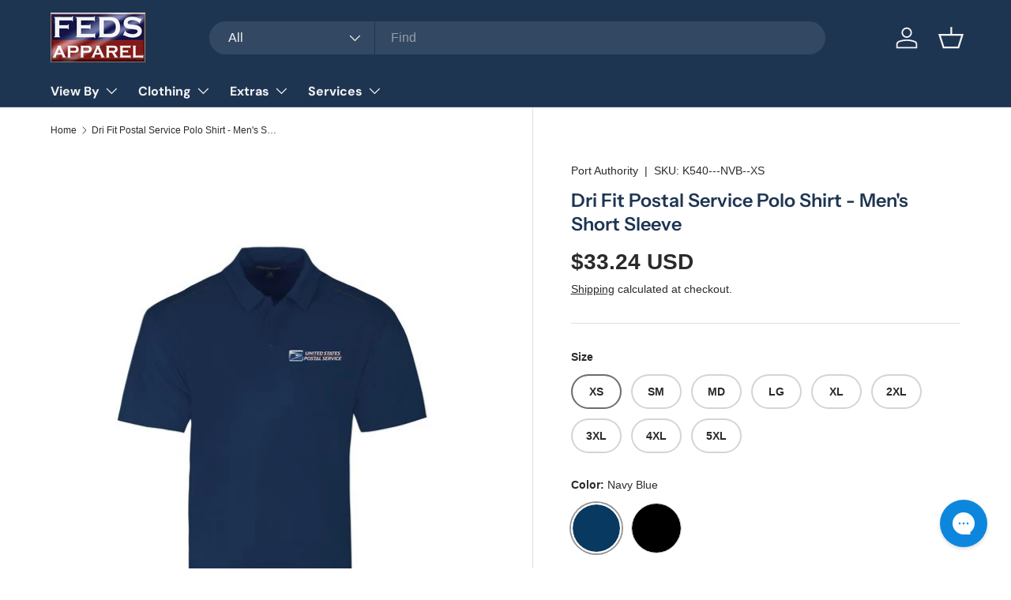

--- FILE ---
content_type: text/html; charset=utf-8
request_url: https://www.fedsapparel.com/products/dri-fit-postal-service-polo-shirt-mens-short-sleeve
body_size: 43748
content:
<!doctype html>
<html class="no-js" lang="en" dir="ltr">
<head>
	<!-- Added by AVADA SEO Suite -->
	
	<!-- /Added by AVADA SEO Suite --><meta charset="utf-8">
<meta name="viewport" content="width=device-width,initial-scale=1">
<title>Postal Service Polo Shirt - Men&#39;s Short Sleeve (USPS) &ndash; FEDS Apparel</title><link rel="canonical" href="https://www.fedsapparel.com/products/dri-fit-postal-service-polo-shirt-mens-short-sleeve"><link rel="icon" href="//www.fedsapparel.com/cdn/shop/files/Untitled_design_3_19a48657-24e5-47f0-a971-ac9a8a270756.png?crop=center&height=48&v=1705303668&width=48" type="image/png">
  <link rel="apple-touch-icon" href="//www.fedsapparel.com/cdn/shop/files/Untitled_design_3_19a48657-24e5-47f0-a971-ac9a8a270756.png?crop=center&height=180&v=1705303668&width=180"><meta name="description" content="Women&#39;s short sleeve United States Postal Service (USPS) employee uniform. Uniforms sold exclusively to Post Office employees"><meta property="og:site_name" content="FEDS Apparel">
<meta property="og:url" content="https://www.fedsapparel.com/products/dri-fit-postal-service-polo-shirt-mens-short-sleeve">
<meta property="og:title" content="Postal Service Polo Shirt - Men&#39;s Short Sleeve (USPS)">
<meta property="og:type" content="product">
<meta property="og:description" content="Women&#39;s short sleeve United States Postal Service (USPS) employee uniform. Uniforms sold exclusively to Post Office employees"><meta property="og:image" content="http://www.fedsapparel.com/cdn/shop/products/drifitpostofficepolopostaluniforms.jpg?crop=center&height=1200&v=1613414014&width=1200">
  <meta property="og:image:secure_url" content="https://www.fedsapparel.com/cdn/shop/products/drifitpostofficepolopostaluniforms.jpg?crop=center&height=1200&v=1613414014&width=1200">
  <meta property="og:image:width" content="555">
  <meta property="og:image:height" content="555"><meta property="og:price:amount" content="33.24">
  <meta property="og:price:currency" content="USD"><meta name="twitter:card" content="summary_large_image">
<meta name="twitter:title" content="Postal Service Polo Shirt - Men&#39;s Short Sleeve (USPS)">
<meta name="twitter:description" content="Women&#39;s short sleeve United States Postal Service (USPS) employee uniform. Uniforms sold exclusively to Post Office employees">
<link rel="preload" href="//www.fedsapparel.com/cdn/shop/t/44/assets/main.css?v=27158137637402045581735414048" as="style"><style data-shopify>
@font-face {
  font-family: "Instrument Sans";
  font-weight: 600;
  font-style: normal;
  font-display: swap;
  src: url("//www.fedsapparel.com/cdn/fonts/instrument_sans/instrumentsans_n6.27dc66245013a6f7f317d383a3cc9a0c347fb42d.woff2") format("woff2"),
       url("//www.fedsapparel.com/cdn/fonts/instrument_sans/instrumentsans_n6.1a71efbeeb140ec495af80aad612ad55e19e6d0e.woff") format("woff");
}
@font-face {
  font-family: "DM Sans";
  font-weight: 700;
  font-style: normal;
  font-display: swap;
  src: url("//www.fedsapparel.com/cdn/fonts/dm_sans/dmsans_n7.97e21d81502002291ea1de8aefb79170c6946ce5.woff2") format("woff2"),
       url("//www.fedsapparel.com/cdn/fonts/dm_sans/dmsans_n7.af5c214f5116410ca1d53a2090665620e78e2e1b.woff") format("woff");
}
:root {
      --bg-color: 255 255 255 / 1.0;
      --bg-color-og: 255 255 255 / 1.0;
      --heading-color: 30 53 82;
      --text-color: 42 43 42;
      --text-color-og: 42 43 42;
      --scrollbar-color: 42 43 42;
      --link-color: 42 43 42;
      --link-color-og: 42 43 42;
      --star-color: 255 159 28;--swatch-border-color-default: 212 213 212;
        --swatch-border-color-active: 149 149 149;
        --swatch-card-size: 24px;
        --swatch-variant-picker-size: 64px;--color-scheme-1-bg: 255 255 255 / 1.0;
      --color-scheme-1-grad: linear-gradient(180deg, rgba(244, 244, 244, 1), rgba(244, 244, 244, 1) 100%);
      --color-scheme-1-heading: 30 53 82;
      --color-scheme-1-text: 30 53 82;
      --color-scheme-1-btn-bg: 30 53 82;
      --color-scheme-1-btn-text: 255 255 255;
      --color-scheme-1-btn-bg-hover: 70 90 118;--color-scheme-2-bg: 180 12 28 / 1.0;
      --color-scheme-2-grad: linear-gradient(13deg, rgba(180, 12, 28, 1), rgba(20, 20, 20, 0) 100%, rgba(180, 12, 28, 1) 100%);
      --color-scheme-2-heading: 255 255 255;
      --color-scheme-2-text: 255 255 255;
      --color-scheme-2-btn-bg: 255 255 255;
      --color-scheme-2-btn-text: 255 255 255;
      --color-scheme-2-btn-bg-hover: 255 255 255;--color-scheme-3-bg: 30 53 82 / 1.0;
      --color-scheme-3-grad: ;
      --color-scheme-3-heading: 255 255 255;
      --color-scheme-3-text: 255 255 255;
      --color-scheme-3-btn-bg: 64 92 132;
      --color-scheme-3-btn-text: 255 255 255;
      --color-scheme-3-btn-bg-hover: 100 123 159;

      --drawer-bg-color: 255 255 255 / 1.0;
      --drawer-text-color: 42 43 42;

      --panel-bg-color: 244 244 244 / 1.0;
      --panel-heading-color: 42 43 42;
      --panel-text-color: 42 43 42;

      --in-stock-text-color: 44 126 63;
      --low-stock-text-color: 210 134 26;
      --very-low-stock-text-color: 180 12 28;
      --no-stock-text-color: 119 119 119;
      --no-stock-backordered-text-color: 119 119 119;

      --error-bg-color: 252 237 238;
      --error-text-color: 180 12 28;
      --success-bg-color: 232 246 234;
      --success-text-color: 44 126 63;
      --info-bg-color: 228 237 250;
      --info-text-color: 26 102 210;

      --heading-font-family: "Instrument Sans", sans-serif;
      --heading-font-style: normal;
      --heading-font-weight: 600;
      --heading-scale-start: 4;

      --navigation-font-family: "DM Sans", sans-serif;
      --navigation-font-style: normal;
      --navigation-font-weight: 700;--heading-text-transform: none;
--subheading-text-transform: none;
      --body-font-family: "system_ui", -apple-system, 'Segoe UI', Roboto, 'Helvetica Neue', 'Noto Sans', 'Liberation Sans', Arial, sans-serif, 'Apple Color Emoji', 'Segoe UI Emoji', 'Segoe UI Symbol', 'Noto Color Emoji';
      --body-font-style: normal;
      --body-font-weight: 400;
      --body-font-size: 16;

      --section-gap: 48;
      --heading-gap: calc(8 * var(--space-unit));--grid-column-gap: 20px;--btn-bg-color: 42 43 42;
      --btn-bg-hover-color: 82 83 82;
      --btn-text-color: 255 255 255;
      --btn-bg-color-og: 42 43 42;
      --btn-text-color-og: 255 255 255;
      --btn-alt-bg-color: 255 255 255;
      --btn-alt-bg-alpha: 1.0;
      --btn-alt-text-color: 42 43 42;
      --btn-border-width: 2px;
      --btn-padding-y: 12px;

      
      --btn-border-radius: 28px;
      

      --btn-lg-border-radius: 50%;
      --btn-icon-border-radius: 50%;
      --input-with-btn-inner-radius: var(--btn-border-radius);

      --input-bg-color: 255 255 255 / 1.0;
      --input-text-color: 42 43 42;
      --input-border-width: 2px;
      --input-border-radius: 26px;
      --textarea-border-radius: 12px;
      --input-border-radius: 28px;
      --input-lg-border-radius: 34px;
      --input-bg-color-diff-3: #f7f7f7;
      --input-bg-color-diff-6: #f0f0f0;

      --modal-border-radius: 16px;
      --modal-overlay-color: 0 0 0;
      --modal-overlay-opacity: 0.4;
      --drawer-border-radius: 16px;
      --overlay-border-radius: 0px;--custom-label-bg-color: 13 44 84;
      --custom-label-text-color: 255 255 255;--sale-label-bg-color: 170 17 85;
      --sale-label-text-color: 255 255 255;--sold-out-label-bg-color: 42 43 42;
      --sold-out-label-text-color: 255 255 255;--new-label-bg-color: 127 184 0;
      --new-label-text-color: 255 255 255;--preorder-label-bg-color: 0 166 237;
      --preorder-label-text-color: 255 255 255;

      --page-width: 1260px;
      --gutter-sm: 20px;
      --gutter-md: 32px;
      --gutter-lg: 64px;

      --payment-terms-bg-color: #ffffff;

      --coll-card-bg-color: #F9F9F9;
      --coll-card-border-color: #f2f2f2;
        
          --aos-animate-duration: 0.6s;
        

        
          --aos-min-width: 0;
        
      

      --reading-width: 48em;
    }

    @media (max-width: 769px) {
      :root {
        --reading-width: 36em;
      }
    }
  </style><link rel="stylesheet" href="//www.fedsapparel.com/cdn/shop/t/44/assets/main.css?v=27158137637402045581735414048">
  <script src="//www.fedsapparel.com/cdn/shop/t/44/assets/main.js?v=47275864244975482431735414048" defer="defer"></script><link rel="preload" href="//www.fedsapparel.com/cdn/fonts/instrument_sans/instrumentsans_n6.27dc66245013a6f7f317d383a3cc9a0c347fb42d.woff2" as="font" type="font/woff2" crossorigin fetchpriority="high"><link rel="stylesheet" href="//www.fedsapparel.com/cdn/shop/t/44/assets/swatches.css?v=46041454551875572161768845973" media="print" onload="this.media='all'">
    <noscript><link rel="stylesheet" href="//www.fedsapparel.com/cdn/shop/t/44/assets/swatches.css?v=46041454551875572161768845973"></noscript><script>window.performance && window.performance.mark && window.performance.mark('shopify.content_for_header.start');</script><meta name="google-site-verification" content="W8zhyUE8t8F-epiAfkTyGDfQE0CtKVr1Aj7ymXDteaw">
<meta name="facebook-domain-verification" content="9u48ir1o2m4d3lqajudji53ajunurc">
<meta id="shopify-digital-wallet" name="shopify-digital-wallet" content="/24938962/digital_wallets/dialog">
<link rel="alternate" type="application/json+oembed" href="https://www.fedsapparel.com/products/dri-fit-postal-service-polo-shirt-mens-short-sleeve.oembed">
<script async="async" src="/checkouts/internal/preloads.js?locale=en-US"></script>
<script id="shopify-features" type="application/json">{"accessToken":"bfe37ff07039b30739954e1b9aee74a6","betas":["rich-media-storefront-analytics"],"domain":"www.fedsapparel.com","predictiveSearch":true,"shopId":24938962,"locale":"en"}</script>
<script>var Shopify = Shopify || {};
Shopify.shop = "fedsshirts.myshopify.com";
Shopify.locale = "en";
Shopify.currency = {"active":"USD","rate":"1.0"};
Shopify.country = "US";
Shopify.theme = {"name":"Update","id":175212167444,"schema_name":"Enterprise","schema_version":"1.4.1","theme_store_id":1657,"role":"main"};
Shopify.theme.handle = "null";
Shopify.theme.style = {"id":null,"handle":null};
Shopify.cdnHost = "www.fedsapparel.com/cdn";
Shopify.routes = Shopify.routes || {};
Shopify.routes.root = "/";</script>
<script type="module">!function(o){(o.Shopify=o.Shopify||{}).modules=!0}(window);</script>
<script>!function(o){function n(){var o=[];function n(){o.push(Array.prototype.slice.apply(arguments))}return n.q=o,n}var t=o.Shopify=o.Shopify||{};t.loadFeatures=n(),t.autoloadFeatures=n()}(window);</script>
<script id="shop-js-analytics" type="application/json">{"pageType":"product"}</script>
<script defer="defer" async type="module" src="//www.fedsapparel.com/cdn/shopifycloud/shop-js/modules/v2/client.init-shop-cart-sync_BdyHc3Nr.en.esm.js"></script>
<script defer="defer" async type="module" src="//www.fedsapparel.com/cdn/shopifycloud/shop-js/modules/v2/chunk.common_Daul8nwZ.esm.js"></script>
<script type="module">
  await import("//www.fedsapparel.com/cdn/shopifycloud/shop-js/modules/v2/client.init-shop-cart-sync_BdyHc3Nr.en.esm.js");
await import("//www.fedsapparel.com/cdn/shopifycloud/shop-js/modules/v2/chunk.common_Daul8nwZ.esm.js");

  window.Shopify.SignInWithShop?.initShopCartSync?.({"fedCMEnabled":true,"windoidEnabled":true});

</script>
<script>(function() {
  var isLoaded = false;
  function asyncLoad() {
    if (isLoaded) return;
    isLoaded = true;
    var urls = ["\/\/cdn.shopify.com\/proxy\/a56ea28222de1ede16573805b69be4de65d5b7677c7c13a51650d8544d7c38a4\/bingshoppingtool-t2app-prod.trafficmanager.net\/uet\/tracking_script?shop=fedsshirts.myshopify.com\u0026sp-cache-control=cHVibGljLCBtYXgtYWdlPTkwMA","https:\/\/config.gorgias.chat\/bundle-loader\/01GYCCXFKZF0681T5BK2YHAHK2?source=shopify1click\u0026shop=fedsshirts.myshopify.com","https:\/\/omnisnippet1.com\/platforms\/shopify.js?source=scriptTag\u0026v=2025-05-15T12\u0026shop=fedsshirts.myshopify.com","https:\/\/cdn.9gtb.com\/loader.js?g_cvt_id=6066113c-c3e6-42cf-99e1-48b3e4452650\u0026shop=fedsshirts.myshopify.com"];
    for (var i = 0; i < urls.length; i++) {
      var s = document.createElement('script');
      s.type = 'text/javascript';
      s.async = true;
      s.src = urls[i];
      var x = document.getElementsByTagName('script')[0];
      x.parentNode.insertBefore(s, x);
    }
  };
  if(window.attachEvent) {
    window.attachEvent('onload', asyncLoad);
  } else {
    window.addEventListener('load', asyncLoad, false);
  }
})();</script>
<script id="__st">var __st={"a":24938962,"offset":-18000,"reqid":"edee75d3-1313-4307-ac1b-028cc0786695-1769012018","pageurl":"www.fedsapparel.com\/products\/dri-fit-postal-service-polo-shirt-mens-short-sleeve","u":"840f840f2e52","p":"product","rtyp":"product","rid":4746237476918};</script>
<script>window.ShopifyPaypalV4VisibilityTracking = true;</script>
<script id="captcha-bootstrap">!function(){'use strict';const t='contact',e='account',n='new_comment',o=[[t,t],['blogs',n],['comments',n],[t,'customer']],c=[[e,'customer_login'],[e,'guest_login'],[e,'recover_customer_password'],[e,'create_customer']],r=t=>t.map((([t,e])=>`form[action*='/${t}']:not([data-nocaptcha='true']) input[name='form_type'][value='${e}']`)).join(','),a=t=>()=>t?[...document.querySelectorAll(t)].map((t=>t.form)):[];function s(){const t=[...o],e=r(t);return a(e)}const i='password',u='form_key',d=['recaptcha-v3-token','g-recaptcha-response','h-captcha-response',i],f=()=>{try{return window.sessionStorage}catch{return}},m='__shopify_v',_=t=>t.elements[u];function p(t,e,n=!1){try{const o=window.sessionStorage,c=JSON.parse(o.getItem(e)),{data:r}=function(t){const{data:e,action:n}=t;return t[m]||n?{data:e,action:n}:{data:t,action:n}}(c);for(const[e,n]of Object.entries(r))t.elements[e]&&(t.elements[e].value=n);n&&o.removeItem(e)}catch(o){console.error('form repopulation failed',{error:o})}}const l='form_type',E='cptcha';function T(t){t.dataset[E]=!0}const w=window,h=w.document,L='Shopify',v='ce_forms',y='captcha';let A=!1;((t,e)=>{const n=(g='f06e6c50-85a8-45c8-87d0-21a2b65856fe',I='https://cdn.shopify.com/shopifycloud/storefront-forms-hcaptcha/ce_storefront_forms_captcha_hcaptcha.v1.5.2.iife.js',D={infoText:'Protected by hCaptcha',privacyText:'Privacy',termsText:'Terms'},(t,e,n)=>{const o=w[L][v],c=o.bindForm;if(c)return c(t,g,e,D).then(n);var r;o.q.push([[t,g,e,D],n]),r=I,A||(h.body.append(Object.assign(h.createElement('script'),{id:'captcha-provider',async:!0,src:r})),A=!0)});var g,I,D;w[L]=w[L]||{},w[L][v]=w[L][v]||{},w[L][v].q=[],w[L][y]=w[L][y]||{},w[L][y].protect=function(t,e){n(t,void 0,e),T(t)},Object.freeze(w[L][y]),function(t,e,n,w,h,L){const[v,y,A,g]=function(t,e,n){const i=e?o:[],u=t?c:[],d=[...i,...u],f=r(d),m=r(i),_=r(d.filter((([t,e])=>n.includes(e))));return[a(f),a(m),a(_),s()]}(w,h,L),I=t=>{const e=t.target;return e instanceof HTMLFormElement?e:e&&e.form},D=t=>v().includes(t);t.addEventListener('submit',(t=>{const e=I(t);if(!e)return;const n=D(e)&&!e.dataset.hcaptchaBound&&!e.dataset.recaptchaBound,o=_(e),c=g().includes(e)&&(!o||!o.value);(n||c)&&t.preventDefault(),c&&!n&&(function(t){try{if(!f())return;!function(t){const e=f();if(!e)return;const n=_(t);if(!n)return;const o=n.value;o&&e.removeItem(o)}(t);const e=Array.from(Array(32),(()=>Math.random().toString(36)[2])).join('');!function(t,e){_(t)||t.append(Object.assign(document.createElement('input'),{type:'hidden',name:u})),t.elements[u].value=e}(t,e),function(t,e){const n=f();if(!n)return;const o=[...t.querySelectorAll(`input[type='${i}']`)].map((({name:t})=>t)),c=[...d,...o],r={};for(const[a,s]of new FormData(t).entries())c.includes(a)||(r[a]=s);n.setItem(e,JSON.stringify({[m]:1,action:t.action,data:r}))}(t,e)}catch(e){console.error('failed to persist form',e)}}(e),e.submit())}));const S=(t,e)=>{t&&!t.dataset[E]&&(n(t,e.some((e=>e===t))),T(t))};for(const o of['focusin','change'])t.addEventListener(o,(t=>{const e=I(t);D(e)&&S(e,y())}));const B=e.get('form_key'),M=e.get(l),P=B&&M;t.addEventListener('DOMContentLoaded',(()=>{const t=y();if(P)for(const e of t)e.elements[l].value===M&&p(e,B);[...new Set([...A(),...v().filter((t=>'true'===t.dataset.shopifyCaptcha))])].forEach((e=>S(e,t)))}))}(h,new URLSearchParams(w.location.search),n,t,e,['guest_login'])})(!0,!0)}();</script>
<script integrity="sha256-4kQ18oKyAcykRKYeNunJcIwy7WH5gtpwJnB7kiuLZ1E=" data-source-attribution="shopify.loadfeatures" defer="defer" src="//www.fedsapparel.com/cdn/shopifycloud/storefront/assets/storefront/load_feature-a0a9edcb.js" crossorigin="anonymous"></script>
<script data-source-attribution="shopify.dynamic_checkout.dynamic.init">var Shopify=Shopify||{};Shopify.PaymentButton=Shopify.PaymentButton||{isStorefrontPortableWallets:!0,init:function(){window.Shopify.PaymentButton.init=function(){};var t=document.createElement("script");t.src="https://www.fedsapparel.com/cdn/shopifycloud/portable-wallets/latest/portable-wallets.en.js",t.type="module",document.head.appendChild(t)}};
</script>
<script data-source-attribution="shopify.dynamic_checkout.buyer_consent">
  function portableWalletsHideBuyerConsent(e){var t=document.getElementById("shopify-buyer-consent"),n=document.getElementById("shopify-subscription-policy-button");t&&n&&(t.classList.add("hidden"),t.setAttribute("aria-hidden","true"),n.removeEventListener("click",e))}function portableWalletsShowBuyerConsent(e){var t=document.getElementById("shopify-buyer-consent"),n=document.getElementById("shopify-subscription-policy-button");t&&n&&(t.classList.remove("hidden"),t.removeAttribute("aria-hidden"),n.addEventListener("click",e))}window.Shopify?.PaymentButton&&(window.Shopify.PaymentButton.hideBuyerConsent=portableWalletsHideBuyerConsent,window.Shopify.PaymentButton.showBuyerConsent=portableWalletsShowBuyerConsent);
</script>
<script data-source-attribution="shopify.dynamic_checkout.cart.bootstrap">document.addEventListener("DOMContentLoaded",(function(){function t(){return document.querySelector("shopify-accelerated-checkout-cart, shopify-accelerated-checkout")}if(t())Shopify.PaymentButton.init();else{new MutationObserver((function(e,n){t()&&(Shopify.PaymentButton.init(),n.disconnect())})).observe(document.body,{childList:!0,subtree:!0})}}));
</script>
<script id="sections-script" data-sections="header,footer" defer="defer" src="//www.fedsapparel.com/cdn/shop/t/44/compiled_assets/scripts.js?v=23023"></script>
<script>window.performance && window.performance.mark && window.performance.mark('shopify.content_for_header.end');</script>

    <script src="//www.fedsapparel.com/cdn/shop/t/44/assets/animate-on-scroll.js?v=15249566486942820451735414048" defer="defer"></script>
    <link rel="stylesheet" href="//www.fedsapparel.com/cdn/shop/t/44/assets/animate-on-scroll.css?v=116194678796051782541735414048">
  

  <script>document.documentElement.className = document.documentElement.className.replace('no-js', 'js');</script><!-- CC Custom Head Start --><!-- CC Custom Head End --><!-- BEGIN app block: shopify://apps/warnify-pro-warnings/blocks/main/b82106ea-6172-4ab0-814f-17df1cb2b18a --><!-- BEGIN app snippet: product -->
<script>    var Elspw = {        params: {            money_format: "${{amount}}",            cart: {                "total_price" : 0,                "attributes": {},                "items" : [                ]            }        }    };    Elspw.params.product = {        "id": 4746237476918,        "title": "Dri Fit Postal Service Polo Shirt - Men's Short Sleeve",        "handle": "dri-fit-postal-service-polo-shirt-mens-short-sleeve",        "tags": ["Name Only","USPS","verification required"],        "variants":[{"id":32832731840566,"qty":-6 === null ? 999 : -6,"title":"XS \/ Navy Blue","policy":"deny"},{"id":44052649148692,"qty":0 === null ? 999 : 0,"title":"XS \/ Black","policy":"deny"},{"id":32832731906102,"qty":-31 === null ? 999 : -31,"title":"SM \/ Navy Blue","policy":"deny"},{"id":44052649410836,"qty":-6 === null ? 999 : -6,"title":"SM \/ Black","policy":"deny"},{"id":32832731971638,"qty":-123 === null ? 999 : -123,"title":"MD \/ Navy Blue","policy":"deny"},{"id":44052649672980,"qty":-26 === null ? 999 : -26,"title":"MD \/ Black","policy":"deny"},{"id":32832732069942,"qty":-219 === null ? 999 : -219,"title":"LG \/ Navy Blue","policy":"deny"},{"id":44052649935124,"qty":-60 === null ? 999 : -60,"title":"LG \/ Black","policy":"deny"},{"id":32832732135478,"qty":-219 === null ? 999 : -219,"title":"XL \/ Navy Blue","policy":"deny"},{"id":44052650197268,"qty":-49 === null ? 999 : -49,"title":"XL \/ Black","policy":"deny"},{"id":32832732201014,"qty":-124 === null ? 999 : -124,"title":"2XL \/ Navy Blue","policy":"deny"},{"id":44052650459412,"qty":-29 === null ? 999 : -29,"title":"2XL \/ Black","policy":"deny"},{"id":32832732266550,"qty":-48 === null ? 999 : -48,"title":"3XL \/ Navy Blue","policy":"deny"},{"id":44052650721556,"qty":-16 === null ? 999 : -16,"title":"3XL \/ Black","policy":"deny"},{"id":32832732332086,"qty":-13 === null ? 999 : -13,"title":"4XL \/ Navy Blue","policy":"deny"},{"id":44052650983700,"qty":-4 === null ? 999 : -4,"title":"4XL \/ Black","policy":"deny"},{"id":32832732397622,"qty":-11 === null ? 999 : -11,"title":"5XL \/ Navy Blue","policy":"deny"},{"id":44052651245844,"qty":-1 === null ? 999 : -1,"title":"5XL \/ Black","policy":"deny"}],        "collection_ids":[]    };</script><!-- END app snippet --><!-- BEGIN app snippet: settings -->
  <script>    (function(){      Elspw.loadScript=function(a,b){var c=document.createElement("script");c.type="text/javascript",c.readyState?c.onreadystatechange=function(){"loaded"!=c.readyState&&"complete"!=c.readyState||(c.onreadystatechange=null,b())}:c.onload=function(){b()},c.src=a,document.getElementsByTagName("head")[0].appendChild(c)};      Elspw.config= {"enabled":true,"button":"form[action=\"/cart/add\"] [type=submit]","css":"","tag":"Els PW","alerts":[{"id":1495,"shop_id":1378,"enabled":1,"name":"Agency Warning","settings":{"checkout_allowed":"1","line_item_property":null},"design_settings":"","checkout_settings":"","message":"<p><strong>{{product.title}}</strong></p>\n<p style=\"text-align: center;\"><span style=\"text-decoration: underline;\"><span style=\"font-size: 14pt;\"><strong><span style=\"color: #ff0000; text-decoration: underline;\">RESTRICTED ITEM</span></strong></span></span></p>\n<p style=\"text-align: center;\"><strong><span style=\"color: #ff0000;\">By ordering this product you are confirming that you are an ACTIVE employee of the agency you are purchasing items for.</span></strong></p>\n<p style=\"text-align: center;\"><strong><span style=\"color: #ff0000;\">YOU MUST USE YOUR AGENCY ISSUED EMAIL DURING CHECKOUT</span></strong></p>\n<p style=\"text-align: center;\"><span style=\"background-color: #ffffff; color: #ff0000;\"><strong>EMPLOYMENT WILL BE VERIFIED PRIOR TO ORDER FULFILLMENT<br /></strong></span></p>","based_on":"all","one_time":0,"geo_enabled":0,"geo":[],"created_at":"2017-12-04T22:39:43.000000Z","updated_at":"2025-03-07T06:04:09.000000Z","tag":"Els PW 1495"}],"grid_enabled":1,"cdn":"https://s3.amazonaws.com/els-apps/product-warnings/","theme_app_extensions_enabled":1} ;    })(Elspw)  </script>  <script defer src="https://cdn.shopify.com/extensions/019b92bb-38ba-793e-9baf-3c5308a58e87/cli-20/assets/app.js"></script>

<script>
  Elspw.params.elsGeoScriptPath = "https://cdn.shopify.com/extensions/019b92bb-38ba-793e-9baf-3c5308a58e87/cli-20/assets/els.geo.js";
  Elspw.params.remodalScriptPath = "https://cdn.shopify.com/extensions/019b92bb-38ba-793e-9baf-3c5308a58e87/cli-20/assets/remodal.js";
  Elspw.params.cssPath = "https://cdn.shopify.com/extensions/019b92bb-38ba-793e-9baf-3c5308a58e87/cli-20/assets/app.css";
</script><!-- END app snippet --><!-- BEGIN app snippet: elspw-jsons -->



  <script type="application/json" id="elspw-product">
    
          {        "id": 4746237476918,        "title": "Dri Fit Postal Service Polo Shirt - Men's Short Sleeve",        "handle": "dri-fit-postal-service-polo-shirt-mens-short-sleeve",        "tags": ["Name Only","USPS","verification required"],        "variants":[{"id":32832731840566,"qty":-6,"title":"XS \/ Navy Blue","policy":"deny"},{"id":44052649148692,"qty":0,"title":"XS \/ Black","policy":"deny"},{"id":32832731906102,"qty":-31,"title":"SM \/ Navy Blue","policy":"deny"},{"id":44052649410836,"qty":-6,"title":"SM \/ Black","policy":"deny"},{"id":32832731971638,"qty":-123,"title":"MD \/ Navy Blue","policy":"deny"},{"id":44052649672980,"qty":-26,"title":"MD \/ Black","policy":"deny"},{"id":32832732069942,"qty":-219,"title":"LG \/ Navy Blue","policy":"deny"},{"id":44052649935124,"qty":-60,"title":"LG \/ Black","policy":"deny"},{"id":32832732135478,"qty":-219,"title":"XL \/ Navy Blue","policy":"deny"},{"id":44052650197268,"qty":-49,"title":"XL \/ Black","policy":"deny"},{"id":32832732201014,"qty":-124,"title":"2XL \/ Navy Blue","policy":"deny"},{"id":44052650459412,"qty":-29,"title":"2XL \/ Black","policy":"deny"},{"id":32832732266550,"qty":-48,"title":"3XL \/ Navy Blue","policy":"deny"},{"id":44052650721556,"qty":-16,"title":"3XL \/ Black","policy":"deny"},{"id":32832732332086,"qty":-13,"title":"4XL \/ Navy Blue","policy":"deny"},{"id":44052650983700,"qty":-4,"title":"4XL \/ Black","policy":"deny"},{"id":32832732397622,"qty":-11,"title":"5XL \/ Navy Blue","policy":"deny"},{"id":44052651245844,"qty":-1,"title":"5XL \/ Black","policy":"deny"}],        "collection_ids":[]      }    
  </script>



<!-- END app snippet -->


<!-- END app block --><!-- BEGIN app block: shopify://apps/notifyvisitors/blocks/nv-app-embed/a9d0c639-e690-45a5-8dc5-ed60d9c1bf4b --><script>
var nv=nv||function(){(window.nv.q=window.nv.q||[]).push(arguments)};nv.l=new Date;var notify_visitors=notify_visitors||function(){var t={initialize:!1,ab_overlay:!1,async:!0,on_load:!1,auth:{bid_e:"806CE013F998AE191F115C5F8C514C6C",bid:"11667",t:"420"}};return t.data={bid_e:t.auth.bid_e,bid:t.auth.bid,t:t.auth.t,iFrame:window!==window.parent,trafficSource:document.referrer,link_referrer:document.referrer,pageUrl:document.location,path:location.pathname,domain:location.origin,gmOffset:60*(new Date).getTimezoneOffset()*-1,screenWidth:screen.width,screenHeight:screen.height,isPwa:window.matchMedia&&window.matchMedia("(display-mode: standalone)").matches?1:0},t.options=function(e){if(t._option={ab_overlay:!1,async:!0,on_load:!1,cookie_domain:null},e&&"object"==typeof e)for(var n in t._option)void 0!==e[n]&&(t[n]=e[n]);else console.log("Not a valid option")},t.tokens=function(e){t.data.tokens=e&&"object"==typeof e?JSON.stringify(e):""},t.ruleData=function(e){t.data.ruleData=e&&"object"==typeof e?JSON.stringify(e):""},t.cookies=function(e){t.data.cookies=e&&(Array.isArray(e)||"all"===e)?e:[]},t.getParams=function(e){var url=window.location.href.toLowerCase(),e=e.replace(/[\[\]]/g,"\\$&").toLowerCase();var t=new RegExp("[?&]"+e+"(=([^&#]*)|&|#|$)").exec(url);return t&&t[2]?decodeURIComponent(t[2].replace(/\+/g," ")):""},t.init=function(){if("complete"!=document.readyState&&t.on_load){if(window.addEventListener)window.addEventListener("load",t._init);else if(window.attachEvent)return window.attachEvent("onload",t._init)}else t._init()},t._init=function(){if(t.auth&&!t.initialize&&(t.data.storage=t.browserStorage(),t.data.cookieData=t.filterCookies(t.data.cookies),t.cookie_domain&&(t.data.cookieDomain=t.cookie_domain),t.js_callback="nv_json1",!t.data.iFrame&&"noapi"!==t.getParams("nvcheck"))){var n="?";if(t.ab_overlay){var o=document.createElement("style"),i="body{opacity:0 !important;filter:alpha(opacity=0) !important;background:none !important;}",a=document.getElementsByTagName("head")[0];o.setAttribute("id","_nv_hm_hidden_element"),o.setAttribute("type","text/css"),o.styleSheet?o.styleSheet.cssText=i:o.appendChild(document.createTextNode(i)),a.appendChild(o),setTimeout(function(){var t=this.document.getElementById("_nv_hm_hidden_element");if(t)try{t.parentNode.removeChild(e)}catch(e){t.remove()}},2e3)}for(var r in t.data)t.data.hasOwnProperty(r)&&(n+=encodeURIComponent(r)+"="+encodeURIComponent(t.data[r])+"&");t.load("https://ext-api.notifyvisitors.com/ext/v1/settings"+n),t.initialize=!0}},t.browserStorage=function(){var e={session:t.storage("sessionStorage"),local:t.storage("localStorage")};return JSON.stringify(e)},t.storage=function(e){var t={};return window[e]&&window[e].length>0&&Object.keys(window[e]).forEach(function(n){-1!==n.indexOf("_nv_")&&(t[n]=window[e][n])}),t},t.filterCookies=function(e){e=e||[];var t=[];if(document&&document.cookie){var n=document.cookie.split(";");"all"===e&&(t=n),Array.isArray(e)&&n&&n.length>0&&(t=n.filter(function(t){var n=t.trim().split("=")[0];return-1!==e.indexOf(n)||0===n.indexOf("_nv_")}))}return t.join(";")},t.load=function(e){var n=document,o=n.createElement("script");o.type="text/javascript",o.async=t.async,o.src=e,n.body?n.body.appendChild(o):n.head.appendChild(o)},t}(); 

notify_visitors.options({ ab_overlay: false,    on_load: false  });
notify_visitors.init();
</script>                                     



<script>















</script>  <!-- END app block --><script src="https://cdn.shopify.com/extensions/019b92df-1966-750c-943d-a8ced4b05ac2/option-cli3-369/assets/gpomain.js" type="text/javascript" defer="defer"></script>
<link href="https://monorail-edge.shopifysvc.com" rel="dns-prefetch">
<script>(function(){if ("sendBeacon" in navigator && "performance" in window) {try {var session_token_from_headers = performance.getEntriesByType('navigation')[0].serverTiming.find(x => x.name == '_s').description;} catch {var session_token_from_headers = undefined;}var session_cookie_matches = document.cookie.match(/_shopify_s=([^;]*)/);var session_token_from_cookie = session_cookie_matches && session_cookie_matches.length === 2 ? session_cookie_matches[1] : "";var session_token = session_token_from_headers || session_token_from_cookie || "";function handle_abandonment_event(e) {var entries = performance.getEntries().filter(function(entry) {return /monorail-edge.shopifysvc.com/.test(entry.name);});if (!window.abandonment_tracked && entries.length === 0) {window.abandonment_tracked = true;var currentMs = Date.now();var navigation_start = performance.timing.navigationStart;var payload = {shop_id: 24938962,url: window.location.href,navigation_start,duration: currentMs - navigation_start,session_token,page_type: "product"};window.navigator.sendBeacon("https://monorail-edge.shopifysvc.com/v1/produce", JSON.stringify({schema_id: "online_store_buyer_site_abandonment/1.1",payload: payload,metadata: {event_created_at_ms: currentMs,event_sent_at_ms: currentMs}}));}}window.addEventListener('pagehide', handle_abandonment_event);}}());</script>
<script id="web-pixels-manager-setup">(function e(e,d,r,n,o){if(void 0===o&&(o={}),!Boolean(null===(a=null===(i=window.Shopify)||void 0===i?void 0:i.analytics)||void 0===a?void 0:a.replayQueue)){var i,a;window.Shopify=window.Shopify||{};var t=window.Shopify;t.analytics=t.analytics||{};var s=t.analytics;s.replayQueue=[],s.publish=function(e,d,r){return s.replayQueue.push([e,d,r]),!0};try{self.performance.mark("wpm:start")}catch(e){}var l=function(){var e={modern:/Edge?\/(1{2}[4-9]|1[2-9]\d|[2-9]\d{2}|\d{4,})\.\d+(\.\d+|)|Firefox\/(1{2}[4-9]|1[2-9]\d|[2-9]\d{2}|\d{4,})\.\d+(\.\d+|)|Chrom(ium|e)\/(9{2}|\d{3,})\.\d+(\.\d+|)|(Maci|X1{2}).+ Version\/(15\.\d+|(1[6-9]|[2-9]\d|\d{3,})\.\d+)([,.]\d+|)( \(\w+\)|)( Mobile\/\w+|) Safari\/|Chrome.+OPR\/(9{2}|\d{3,})\.\d+\.\d+|(CPU[ +]OS|iPhone[ +]OS|CPU[ +]iPhone|CPU IPhone OS|CPU iPad OS)[ +]+(15[._]\d+|(1[6-9]|[2-9]\d|\d{3,})[._]\d+)([._]\d+|)|Android:?[ /-](13[3-9]|1[4-9]\d|[2-9]\d{2}|\d{4,})(\.\d+|)(\.\d+|)|Android.+Firefox\/(13[5-9]|1[4-9]\d|[2-9]\d{2}|\d{4,})\.\d+(\.\d+|)|Android.+Chrom(ium|e)\/(13[3-9]|1[4-9]\d|[2-9]\d{2}|\d{4,})\.\d+(\.\d+|)|SamsungBrowser\/([2-9]\d|\d{3,})\.\d+/,legacy:/Edge?\/(1[6-9]|[2-9]\d|\d{3,})\.\d+(\.\d+|)|Firefox\/(5[4-9]|[6-9]\d|\d{3,})\.\d+(\.\d+|)|Chrom(ium|e)\/(5[1-9]|[6-9]\d|\d{3,})\.\d+(\.\d+|)([\d.]+$|.*Safari\/(?![\d.]+ Edge\/[\d.]+$))|(Maci|X1{2}).+ Version\/(10\.\d+|(1[1-9]|[2-9]\d|\d{3,})\.\d+)([,.]\d+|)( \(\w+\)|)( Mobile\/\w+|) Safari\/|Chrome.+OPR\/(3[89]|[4-9]\d|\d{3,})\.\d+\.\d+|(CPU[ +]OS|iPhone[ +]OS|CPU[ +]iPhone|CPU IPhone OS|CPU iPad OS)[ +]+(10[._]\d+|(1[1-9]|[2-9]\d|\d{3,})[._]\d+)([._]\d+|)|Android:?[ /-](13[3-9]|1[4-9]\d|[2-9]\d{2}|\d{4,})(\.\d+|)(\.\d+|)|Mobile Safari.+OPR\/([89]\d|\d{3,})\.\d+\.\d+|Android.+Firefox\/(13[5-9]|1[4-9]\d|[2-9]\d{2}|\d{4,})\.\d+(\.\d+|)|Android.+Chrom(ium|e)\/(13[3-9]|1[4-9]\d|[2-9]\d{2}|\d{4,})\.\d+(\.\d+|)|Android.+(UC? ?Browser|UCWEB|U3)[ /]?(15\.([5-9]|\d{2,})|(1[6-9]|[2-9]\d|\d{3,})\.\d+)\.\d+|SamsungBrowser\/(5\.\d+|([6-9]|\d{2,})\.\d+)|Android.+MQ{2}Browser\/(14(\.(9|\d{2,})|)|(1[5-9]|[2-9]\d|\d{3,})(\.\d+|))(\.\d+|)|K[Aa][Ii]OS\/(3\.\d+|([4-9]|\d{2,})\.\d+)(\.\d+|)/},d=e.modern,r=e.legacy,n=navigator.userAgent;return n.match(d)?"modern":n.match(r)?"legacy":"unknown"}(),u="modern"===l?"modern":"legacy",c=(null!=n?n:{modern:"",legacy:""})[u],f=function(e){return[e.baseUrl,"/wpm","/b",e.hashVersion,"modern"===e.buildTarget?"m":"l",".js"].join("")}({baseUrl:d,hashVersion:r,buildTarget:u}),m=function(e){var d=e.version,r=e.bundleTarget,n=e.surface,o=e.pageUrl,i=e.monorailEndpoint;return{emit:function(e){var a=e.status,t=e.errorMsg,s=(new Date).getTime(),l=JSON.stringify({metadata:{event_sent_at_ms:s},events:[{schema_id:"web_pixels_manager_load/3.1",payload:{version:d,bundle_target:r,page_url:o,status:a,surface:n,error_msg:t},metadata:{event_created_at_ms:s}}]});if(!i)return console&&console.warn&&console.warn("[Web Pixels Manager] No Monorail endpoint provided, skipping logging."),!1;try{return self.navigator.sendBeacon.bind(self.navigator)(i,l)}catch(e){}var u=new XMLHttpRequest;try{return u.open("POST",i,!0),u.setRequestHeader("Content-Type","text/plain"),u.send(l),!0}catch(e){return console&&console.warn&&console.warn("[Web Pixels Manager] Got an unhandled error while logging to Monorail."),!1}}}}({version:r,bundleTarget:l,surface:e.surface,pageUrl:self.location.href,monorailEndpoint:e.monorailEndpoint});try{o.browserTarget=l,function(e){var d=e.src,r=e.async,n=void 0===r||r,o=e.onload,i=e.onerror,a=e.sri,t=e.scriptDataAttributes,s=void 0===t?{}:t,l=document.createElement("script"),u=document.querySelector("head"),c=document.querySelector("body");if(l.async=n,l.src=d,a&&(l.integrity=a,l.crossOrigin="anonymous"),s)for(var f in s)if(Object.prototype.hasOwnProperty.call(s,f))try{l.dataset[f]=s[f]}catch(e){}if(o&&l.addEventListener("load",o),i&&l.addEventListener("error",i),u)u.appendChild(l);else{if(!c)throw new Error("Did not find a head or body element to append the script");c.appendChild(l)}}({src:f,async:!0,onload:function(){if(!function(){var e,d;return Boolean(null===(d=null===(e=window.Shopify)||void 0===e?void 0:e.analytics)||void 0===d?void 0:d.initialized)}()){var d=window.webPixelsManager.init(e)||void 0;if(d){var r=window.Shopify.analytics;r.replayQueue.forEach((function(e){var r=e[0],n=e[1],o=e[2];d.publishCustomEvent(r,n,o)})),r.replayQueue=[],r.publish=d.publishCustomEvent,r.visitor=d.visitor,r.initialized=!0}}},onerror:function(){return m.emit({status:"failed",errorMsg:"".concat(f," has failed to load")})},sri:function(e){var d=/^sha384-[A-Za-z0-9+/=]+$/;return"string"==typeof e&&d.test(e)}(c)?c:"",scriptDataAttributes:o}),m.emit({status:"loading"})}catch(e){m.emit({status:"failed",errorMsg:(null==e?void 0:e.message)||"Unknown error"})}}})({shopId: 24938962,storefrontBaseUrl: "https://www.fedsapparel.com",extensionsBaseUrl: "https://extensions.shopifycdn.com/cdn/shopifycloud/web-pixels-manager",monorailEndpoint: "https://monorail-edge.shopifysvc.com/unstable/produce_batch",surface: "storefront-renderer",enabledBetaFlags: ["2dca8a86"],webPixelsConfigList: [{"id":"770212116","configuration":"{\"config\":\"{\\\"pixel_id\\\":\\\"AW-536590890\\\",\\\"google_tag_ids\\\":[\\\"AW-536590890\\\",\\\"GT-KDTK3RN\\\"],\\\"target_country\\\":\\\"US\\\",\\\"gtag_events\\\":[{\\\"type\\\":\\\"begin_checkout\\\",\\\"action_label\\\":\\\"AW-536590890\\\/zMtXCKb7w-IBEKr07v8B\\\"},{\\\"type\\\":\\\"search\\\",\\\"action_label\\\":\\\"AW-536590890\\\/YIX_CKn7w-IBEKr07v8B\\\"},{\\\"type\\\":\\\"view_item\\\",\\\"action_label\\\":[\\\"AW-536590890\\\/1TI-CKD7w-IBEKr07v8B\\\",\\\"MC-W3Z05YK4Q1\\\"]},{\\\"type\\\":\\\"purchase\\\",\\\"action_label\\\":[\\\"AW-536590890\\\/e-_ICJ37w-IBEKr07v8B\\\",\\\"MC-W3Z05YK4Q1\\\"]},{\\\"type\\\":\\\"page_view\\\",\\\"action_label\\\":[\\\"AW-536590890\\\/8b87CJr7w-IBEKr07v8B\\\",\\\"MC-W3Z05YK4Q1\\\"]},{\\\"type\\\":\\\"add_payment_info\\\",\\\"action_label\\\":\\\"AW-536590890\\\/98T7CKz7w-IBEKr07v8B\\\"},{\\\"type\\\":\\\"add_to_cart\\\",\\\"action_label\\\":\\\"AW-536590890\\\/6AXCCKP7w-IBEKr07v8B\\\"}],\\\"enable_monitoring_mode\\\":false}\"}","eventPayloadVersion":"v1","runtimeContext":"OPEN","scriptVersion":"b2a88bafab3e21179ed38636efcd8a93","type":"APP","apiClientId":1780363,"privacyPurposes":[],"dataSharingAdjustments":{"protectedCustomerApprovalScopes":["read_customer_address","read_customer_email","read_customer_name","read_customer_personal_data","read_customer_phone"]}},{"id":"463175956","configuration":"{\"apiURL\":\"https:\/\/api.omnisend.com\",\"appURL\":\"https:\/\/app.omnisend.com\",\"brandID\":\"63867ba273f263cc4d5c494b\",\"trackingURL\":\"https:\/\/wt.omnisendlink.com\"}","eventPayloadVersion":"v1","runtimeContext":"STRICT","scriptVersion":"aa9feb15e63a302383aa48b053211bbb","type":"APP","apiClientId":186001,"privacyPurposes":["ANALYTICS","MARKETING","SALE_OF_DATA"],"dataSharingAdjustments":{"protectedCustomerApprovalScopes":["read_customer_address","read_customer_email","read_customer_name","read_customer_personal_data","read_customer_phone"]}},{"id":"141459732","eventPayloadVersion":"v1","runtimeContext":"LAX","scriptVersion":"1","type":"CUSTOM","privacyPurposes":["ANALYTICS"],"name":"Google Analytics tag (migrated)"},{"id":"shopify-app-pixel","configuration":"{}","eventPayloadVersion":"v1","runtimeContext":"STRICT","scriptVersion":"0450","apiClientId":"shopify-pixel","type":"APP","privacyPurposes":["ANALYTICS","MARKETING"]},{"id":"shopify-custom-pixel","eventPayloadVersion":"v1","runtimeContext":"LAX","scriptVersion":"0450","apiClientId":"shopify-pixel","type":"CUSTOM","privacyPurposes":["ANALYTICS","MARKETING"]}],isMerchantRequest: false,initData: {"shop":{"name":"FEDS Apparel","paymentSettings":{"currencyCode":"USD"},"myshopifyDomain":"fedsshirts.myshopify.com","countryCode":"US","storefrontUrl":"https:\/\/www.fedsapparel.com"},"customer":null,"cart":null,"checkout":null,"productVariants":[{"price":{"amount":33.24,"currencyCode":"USD"},"product":{"title":"Dri Fit Postal Service Polo Shirt - Men's Short Sleeve","vendor":"Port Authority","id":"4746237476918","untranslatedTitle":"Dri Fit Postal Service Polo Shirt - Men's Short Sleeve","url":"\/products\/dri-fit-postal-service-polo-shirt-mens-short-sleeve","type":"Polo"},"id":"32832731840566","image":{"src":"\/\/www.fedsapparel.com\/cdn\/shop\/products\/drifitpostofficepolopostaluniforms.jpg?v=1613414014"},"sku":"K540---NVB--XS","title":"XS \/ Navy Blue","untranslatedTitle":"XS \/ Navy Blue"},{"price":{"amount":33.24,"currencyCode":"USD"},"product":{"title":"Dri Fit Postal Service Polo Shirt - Men's Short Sleeve","vendor":"Port Authority","id":"4746237476918","untranslatedTitle":"Dri Fit Postal Service Polo Shirt - Men's Short Sleeve","url":"\/products\/dri-fit-postal-service-polo-shirt-mens-short-sleeve","type":"Polo"},"id":"44052649148692","image":{"src":"\/\/www.fedsapparel.com\/cdn\/shop\/products\/drifitpostofficepolopostaluniforms.jpg?v=1613414014"},"sku":"K540---BLK--XS","title":"XS \/ Black","untranslatedTitle":"XS \/ Black"},{"price":{"amount":33.24,"currencyCode":"USD"},"product":{"title":"Dri Fit Postal Service Polo Shirt - Men's Short Sleeve","vendor":"Port Authority","id":"4746237476918","untranslatedTitle":"Dri Fit Postal Service Polo Shirt - Men's Short Sleeve","url":"\/products\/dri-fit-postal-service-polo-shirt-mens-short-sleeve","type":"Polo"},"id":"32832731906102","image":{"src":"\/\/www.fedsapparel.com\/cdn\/shop\/products\/drifitpostofficepolopostaluniforms.jpg?v=1613414014"},"sku":"K540---NVB--SM","title":"SM \/ Navy Blue","untranslatedTitle":"SM \/ Navy Blue"},{"price":{"amount":33.24,"currencyCode":"USD"},"product":{"title":"Dri Fit Postal Service Polo Shirt - Men's Short Sleeve","vendor":"Port Authority","id":"4746237476918","untranslatedTitle":"Dri Fit Postal Service Polo Shirt - Men's Short Sleeve","url":"\/products\/dri-fit-postal-service-polo-shirt-mens-short-sleeve","type":"Polo"},"id":"44052649410836","image":{"src":"\/\/www.fedsapparel.com\/cdn\/shop\/products\/drifitpostofficepolopostaluniforms.jpg?v=1613414014"},"sku":"K540---BLK--SM","title":"SM \/ Black","untranslatedTitle":"SM \/ Black"},{"price":{"amount":33.24,"currencyCode":"USD"},"product":{"title":"Dri Fit Postal Service Polo Shirt - Men's Short Sleeve","vendor":"Port Authority","id":"4746237476918","untranslatedTitle":"Dri Fit Postal Service Polo Shirt - Men's Short Sleeve","url":"\/products\/dri-fit-postal-service-polo-shirt-mens-short-sleeve","type":"Polo"},"id":"32832731971638","image":{"src":"\/\/www.fedsapparel.com\/cdn\/shop\/products\/drifitpostofficepolopostaluniforms.jpg?v=1613414014"},"sku":"K540---NVB--MD","title":"MD \/ Navy Blue","untranslatedTitle":"MD \/ Navy Blue"},{"price":{"amount":33.24,"currencyCode":"USD"},"product":{"title":"Dri Fit Postal Service Polo Shirt - Men's Short Sleeve","vendor":"Port Authority","id":"4746237476918","untranslatedTitle":"Dri Fit Postal Service Polo Shirt - Men's Short Sleeve","url":"\/products\/dri-fit-postal-service-polo-shirt-mens-short-sleeve","type":"Polo"},"id":"44052649672980","image":{"src":"\/\/www.fedsapparel.com\/cdn\/shop\/products\/drifitpostofficepolopostaluniforms.jpg?v=1613414014"},"sku":"K540---BLK--MD","title":"MD \/ Black","untranslatedTitle":"MD \/ Black"},{"price":{"amount":33.24,"currencyCode":"USD"},"product":{"title":"Dri Fit Postal Service Polo Shirt - Men's Short Sleeve","vendor":"Port Authority","id":"4746237476918","untranslatedTitle":"Dri Fit Postal Service Polo Shirt - Men's Short Sleeve","url":"\/products\/dri-fit-postal-service-polo-shirt-mens-short-sleeve","type":"Polo"},"id":"32832732069942","image":{"src":"\/\/www.fedsapparel.com\/cdn\/shop\/products\/drifitpostofficepolopostaluniforms.jpg?v=1613414014"},"sku":"K540---NVB--LG","title":"LG \/ Navy Blue","untranslatedTitle":"LG \/ Navy Blue"},{"price":{"amount":33.24,"currencyCode":"USD"},"product":{"title":"Dri Fit Postal Service Polo Shirt - Men's Short Sleeve","vendor":"Port Authority","id":"4746237476918","untranslatedTitle":"Dri Fit Postal Service Polo Shirt - Men's Short Sleeve","url":"\/products\/dri-fit-postal-service-polo-shirt-mens-short-sleeve","type":"Polo"},"id":"44052649935124","image":{"src":"\/\/www.fedsapparel.com\/cdn\/shop\/products\/drifitpostofficepolopostaluniforms.jpg?v=1613414014"},"sku":"K540---BLK--LG","title":"LG \/ Black","untranslatedTitle":"LG \/ Black"},{"price":{"amount":34.24,"currencyCode":"USD"},"product":{"title":"Dri Fit Postal Service Polo Shirt - Men's Short Sleeve","vendor":"Port Authority","id":"4746237476918","untranslatedTitle":"Dri Fit Postal Service Polo Shirt - Men's Short Sleeve","url":"\/products\/dri-fit-postal-service-polo-shirt-mens-short-sleeve","type":"Polo"},"id":"32832732135478","image":{"src":"\/\/www.fedsapparel.com\/cdn\/shop\/products\/drifitpostofficepolopostaluniforms.jpg?v=1613414014"},"sku":"K540---NVB--XL","title":"XL \/ Navy Blue","untranslatedTitle":"XL \/ Navy Blue"},{"price":{"amount":34.24,"currencyCode":"USD"},"product":{"title":"Dri Fit Postal Service Polo Shirt - Men's Short Sleeve","vendor":"Port Authority","id":"4746237476918","untranslatedTitle":"Dri Fit Postal Service Polo Shirt - Men's Short Sleeve","url":"\/products\/dri-fit-postal-service-polo-shirt-mens-short-sleeve","type":"Polo"},"id":"44052650197268","image":{"src":"\/\/www.fedsapparel.com\/cdn\/shop\/products\/drifitpostofficepolopostaluniforms.jpg?v=1613414014"},"sku":"K540---BLK--XL","title":"XL \/ Black","untranslatedTitle":"XL \/ Black"},{"price":{"amount":34.24,"currencyCode":"USD"},"product":{"title":"Dri Fit Postal Service Polo Shirt - Men's Short Sleeve","vendor":"Port Authority","id":"4746237476918","untranslatedTitle":"Dri Fit Postal Service Polo Shirt - Men's Short Sleeve","url":"\/products\/dri-fit-postal-service-polo-shirt-mens-short-sleeve","type":"Polo"},"id":"32832732201014","image":{"src":"\/\/www.fedsapparel.com\/cdn\/shop\/products\/drifitpostofficepolopostaluniforms.jpg?v=1613414014"},"sku":"K540---NVB--2X","title":"2XL \/ Navy Blue","untranslatedTitle":"2XL \/ Navy Blue"},{"price":{"amount":34.24,"currencyCode":"USD"},"product":{"title":"Dri Fit Postal Service Polo Shirt - Men's Short Sleeve","vendor":"Port Authority","id":"4746237476918","untranslatedTitle":"Dri Fit Postal Service Polo Shirt - Men's Short Sleeve","url":"\/products\/dri-fit-postal-service-polo-shirt-mens-short-sleeve","type":"Polo"},"id":"44052650459412","image":{"src":"\/\/www.fedsapparel.com\/cdn\/shop\/products\/drifitpostofficepolopostaluniforms.jpg?v=1613414014"},"sku":"K540---BLK--2X","title":"2XL \/ Black","untranslatedTitle":"2XL \/ Black"},{"price":{"amount":34.24,"currencyCode":"USD"},"product":{"title":"Dri Fit Postal Service Polo Shirt - Men's Short Sleeve","vendor":"Port Authority","id":"4746237476918","untranslatedTitle":"Dri Fit Postal Service Polo Shirt - Men's Short Sleeve","url":"\/products\/dri-fit-postal-service-polo-shirt-mens-short-sleeve","type":"Polo"},"id":"32832732266550","image":{"src":"\/\/www.fedsapparel.com\/cdn\/shop\/products\/drifitpostofficepolopostaluniforms.jpg?v=1613414014"},"sku":"K540---NVB--3X","title":"3XL \/ Navy Blue","untranslatedTitle":"3XL \/ Navy Blue"},{"price":{"amount":34.24,"currencyCode":"USD"},"product":{"title":"Dri Fit Postal Service Polo Shirt - Men's Short Sleeve","vendor":"Port Authority","id":"4746237476918","untranslatedTitle":"Dri Fit Postal Service Polo Shirt - Men's Short Sleeve","url":"\/products\/dri-fit-postal-service-polo-shirt-mens-short-sleeve","type":"Polo"},"id":"44052650721556","image":{"src":"\/\/www.fedsapparel.com\/cdn\/shop\/products\/drifitpostofficepolopostaluniforms.jpg?v=1613414014"},"sku":"K540---BLK--3X","title":"3XL \/ Black","untranslatedTitle":"3XL \/ Black"},{"price":{"amount":34.24,"currencyCode":"USD"},"product":{"title":"Dri Fit Postal Service Polo Shirt - Men's Short Sleeve","vendor":"Port Authority","id":"4746237476918","untranslatedTitle":"Dri Fit Postal Service Polo Shirt - Men's Short Sleeve","url":"\/products\/dri-fit-postal-service-polo-shirt-mens-short-sleeve","type":"Polo"},"id":"32832732332086","image":{"src":"\/\/www.fedsapparel.com\/cdn\/shop\/products\/drifitpostofficepolopostaluniforms.jpg?v=1613414014"},"sku":"K540---NVB--4X","title":"4XL \/ Navy Blue","untranslatedTitle":"4XL \/ Navy Blue"},{"price":{"amount":34.24,"currencyCode":"USD"},"product":{"title":"Dri Fit Postal Service Polo Shirt - Men's Short Sleeve","vendor":"Port Authority","id":"4746237476918","untranslatedTitle":"Dri Fit Postal Service Polo Shirt - Men's Short Sleeve","url":"\/products\/dri-fit-postal-service-polo-shirt-mens-short-sleeve","type":"Polo"},"id":"44052650983700","image":{"src":"\/\/www.fedsapparel.com\/cdn\/shop\/products\/drifitpostofficepolopostaluniforms.jpg?v=1613414014"},"sku":"K540---BLK--4X","title":"4XL \/ Black","untranslatedTitle":"4XL \/ Black"},{"price":{"amount":34.24,"currencyCode":"USD"},"product":{"title":"Dri Fit Postal Service Polo Shirt - Men's Short Sleeve","vendor":"Port Authority","id":"4746237476918","untranslatedTitle":"Dri Fit Postal Service Polo Shirt - Men's Short Sleeve","url":"\/products\/dri-fit-postal-service-polo-shirt-mens-short-sleeve","type":"Polo"},"id":"32832732397622","image":{"src":"\/\/www.fedsapparel.com\/cdn\/shop\/products\/drifitpostofficepolopostaluniforms.jpg?v=1613414014"},"sku":"K540---NVB--5X","title":"5XL \/ Navy Blue","untranslatedTitle":"5XL \/ Navy Blue"},{"price":{"amount":34.24,"currencyCode":"USD"},"product":{"title":"Dri Fit Postal Service Polo Shirt - Men's Short Sleeve","vendor":"Port Authority","id":"4746237476918","untranslatedTitle":"Dri Fit Postal Service Polo Shirt - Men's Short Sleeve","url":"\/products\/dri-fit-postal-service-polo-shirt-mens-short-sleeve","type":"Polo"},"id":"44052651245844","image":{"src":"\/\/www.fedsapparel.com\/cdn\/shop\/products\/drifitpostofficepolopostaluniforms.jpg?v=1613414014"},"sku":"K540---BLK--5X","title":"5XL \/ Black","untranslatedTitle":"5XL \/ Black"}],"purchasingCompany":null},},"https://www.fedsapparel.com/cdn","fcfee988w5aeb613cpc8e4bc33m6693e112",{"modern":"","legacy":""},{"shopId":"24938962","storefrontBaseUrl":"https:\/\/www.fedsapparel.com","extensionBaseUrl":"https:\/\/extensions.shopifycdn.com\/cdn\/shopifycloud\/web-pixels-manager","surface":"storefront-renderer","enabledBetaFlags":"[\"2dca8a86\"]","isMerchantRequest":"false","hashVersion":"fcfee988w5aeb613cpc8e4bc33m6693e112","publish":"custom","events":"[[\"page_viewed\",{}],[\"product_viewed\",{\"productVariant\":{\"price\":{\"amount\":33.24,\"currencyCode\":\"USD\"},\"product\":{\"title\":\"Dri Fit Postal Service Polo Shirt - Men's Short Sleeve\",\"vendor\":\"Port Authority\",\"id\":\"4746237476918\",\"untranslatedTitle\":\"Dri Fit Postal Service Polo Shirt - Men's Short Sleeve\",\"url\":\"\/products\/dri-fit-postal-service-polo-shirt-mens-short-sleeve\",\"type\":\"Polo\"},\"id\":\"32832731840566\",\"image\":{\"src\":\"\/\/www.fedsapparel.com\/cdn\/shop\/products\/drifitpostofficepolopostaluniforms.jpg?v=1613414014\"},\"sku\":\"K540---NVB--XS\",\"title\":\"XS \/ Navy Blue\",\"untranslatedTitle\":\"XS \/ Navy Blue\"}}]]"});</script><script>
  window.ShopifyAnalytics = window.ShopifyAnalytics || {};
  window.ShopifyAnalytics.meta = window.ShopifyAnalytics.meta || {};
  window.ShopifyAnalytics.meta.currency = 'USD';
  var meta = {"product":{"id":4746237476918,"gid":"gid:\/\/shopify\/Product\/4746237476918","vendor":"Port Authority","type":"Polo","handle":"dri-fit-postal-service-polo-shirt-mens-short-sleeve","variants":[{"id":32832731840566,"price":3324,"name":"Dri Fit Postal Service Polo Shirt - Men's Short Sleeve - XS \/ Navy Blue","public_title":"XS \/ Navy Blue","sku":"K540---NVB--XS"},{"id":44052649148692,"price":3324,"name":"Dri Fit Postal Service Polo Shirt - Men's Short Sleeve - XS \/ Black","public_title":"XS \/ Black","sku":"K540---BLK--XS"},{"id":32832731906102,"price":3324,"name":"Dri Fit Postal Service Polo Shirt - Men's Short Sleeve - SM \/ Navy Blue","public_title":"SM \/ Navy Blue","sku":"K540---NVB--SM"},{"id":44052649410836,"price":3324,"name":"Dri Fit Postal Service Polo Shirt - Men's Short Sleeve - SM \/ Black","public_title":"SM \/ Black","sku":"K540---BLK--SM"},{"id":32832731971638,"price":3324,"name":"Dri Fit Postal Service Polo Shirt - Men's Short Sleeve - MD \/ Navy Blue","public_title":"MD \/ Navy Blue","sku":"K540---NVB--MD"},{"id":44052649672980,"price":3324,"name":"Dri Fit Postal Service Polo Shirt - Men's Short Sleeve - MD \/ Black","public_title":"MD \/ Black","sku":"K540---BLK--MD"},{"id":32832732069942,"price":3324,"name":"Dri Fit Postal Service Polo Shirt - Men's Short Sleeve - LG \/ Navy Blue","public_title":"LG \/ Navy Blue","sku":"K540---NVB--LG"},{"id":44052649935124,"price":3324,"name":"Dri Fit Postal Service Polo Shirt - Men's Short Sleeve - LG \/ Black","public_title":"LG \/ Black","sku":"K540---BLK--LG"},{"id":32832732135478,"price":3424,"name":"Dri Fit Postal Service Polo Shirt - Men's Short Sleeve - XL \/ Navy Blue","public_title":"XL \/ Navy Blue","sku":"K540---NVB--XL"},{"id":44052650197268,"price":3424,"name":"Dri Fit Postal Service Polo Shirt - Men's Short Sleeve - XL \/ Black","public_title":"XL \/ Black","sku":"K540---BLK--XL"},{"id":32832732201014,"price":3424,"name":"Dri Fit Postal Service Polo Shirt - Men's Short Sleeve - 2XL \/ Navy Blue","public_title":"2XL \/ Navy Blue","sku":"K540---NVB--2X"},{"id":44052650459412,"price":3424,"name":"Dri Fit Postal Service Polo Shirt - Men's Short Sleeve - 2XL \/ Black","public_title":"2XL \/ Black","sku":"K540---BLK--2X"},{"id":32832732266550,"price":3424,"name":"Dri Fit Postal Service Polo Shirt - Men's Short Sleeve - 3XL \/ Navy Blue","public_title":"3XL \/ Navy Blue","sku":"K540---NVB--3X"},{"id":44052650721556,"price":3424,"name":"Dri Fit Postal Service Polo Shirt - Men's Short Sleeve - 3XL \/ Black","public_title":"3XL \/ Black","sku":"K540---BLK--3X"},{"id":32832732332086,"price":3424,"name":"Dri Fit Postal Service Polo Shirt - Men's Short Sleeve - 4XL \/ Navy Blue","public_title":"4XL \/ Navy Blue","sku":"K540---NVB--4X"},{"id":44052650983700,"price":3424,"name":"Dri Fit Postal Service Polo Shirt - Men's Short Sleeve - 4XL \/ Black","public_title":"4XL \/ Black","sku":"K540---BLK--4X"},{"id":32832732397622,"price":3424,"name":"Dri Fit Postal Service Polo Shirt - Men's Short Sleeve - 5XL \/ Navy Blue","public_title":"5XL \/ Navy Blue","sku":"K540---NVB--5X"},{"id":44052651245844,"price":3424,"name":"Dri Fit Postal Service Polo Shirt - Men's Short Sleeve - 5XL \/ Black","public_title":"5XL \/ Black","sku":"K540---BLK--5X"}],"remote":false},"page":{"pageType":"product","resourceType":"product","resourceId":4746237476918,"requestId":"edee75d3-1313-4307-ac1b-028cc0786695-1769012018"}};
  for (var attr in meta) {
    window.ShopifyAnalytics.meta[attr] = meta[attr];
  }
</script>
<script class="analytics">
  (function () {
    var customDocumentWrite = function(content) {
      var jquery = null;

      if (window.jQuery) {
        jquery = window.jQuery;
      } else if (window.Checkout && window.Checkout.$) {
        jquery = window.Checkout.$;
      }

      if (jquery) {
        jquery('body').append(content);
      }
    };

    var hasLoggedConversion = function(token) {
      if (token) {
        return document.cookie.indexOf('loggedConversion=' + token) !== -1;
      }
      return false;
    }

    var setCookieIfConversion = function(token) {
      if (token) {
        var twoMonthsFromNow = new Date(Date.now());
        twoMonthsFromNow.setMonth(twoMonthsFromNow.getMonth() + 2);

        document.cookie = 'loggedConversion=' + token + '; expires=' + twoMonthsFromNow;
      }
    }

    var trekkie = window.ShopifyAnalytics.lib = window.trekkie = window.trekkie || [];
    if (trekkie.integrations) {
      return;
    }
    trekkie.methods = [
      'identify',
      'page',
      'ready',
      'track',
      'trackForm',
      'trackLink'
    ];
    trekkie.factory = function(method) {
      return function() {
        var args = Array.prototype.slice.call(arguments);
        args.unshift(method);
        trekkie.push(args);
        return trekkie;
      };
    };
    for (var i = 0; i < trekkie.methods.length; i++) {
      var key = trekkie.methods[i];
      trekkie[key] = trekkie.factory(key);
    }
    trekkie.load = function(config) {
      trekkie.config = config || {};
      trekkie.config.initialDocumentCookie = document.cookie;
      var first = document.getElementsByTagName('script')[0];
      var script = document.createElement('script');
      script.type = 'text/javascript';
      script.onerror = function(e) {
        var scriptFallback = document.createElement('script');
        scriptFallback.type = 'text/javascript';
        scriptFallback.onerror = function(error) {
                var Monorail = {
      produce: function produce(monorailDomain, schemaId, payload) {
        var currentMs = new Date().getTime();
        var event = {
          schema_id: schemaId,
          payload: payload,
          metadata: {
            event_created_at_ms: currentMs,
            event_sent_at_ms: currentMs
          }
        };
        return Monorail.sendRequest("https://" + monorailDomain + "/v1/produce", JSON.stringify(event));
      },
      sendRequest: function sendRequest(endpointUrl, payload) {
        // Try the sendBeacon API
        if (window && window.navigator && typeof window.navigator.sendBeacon === 'function' && typeof window.Blob === 'function' && !Monorail.isIos12()) {
          var blobData = new window.Blob([payload], {
            type: 'text/plain'
          });

          if (window.navigator.sendBeacon(endpointUrl, blobData)) {
            return true;
          } // sendBeacon was not successful

        } // XHR beacon

        var xhr = new XMLHttpRequest();

        try {
          xhr.open('POST', endpointUrl);
          xhr.setRequestHeader('Content-Type', 'text/plain');
          xhr.send(payload);
        } catch (e) {
          console.log(e);
        }

        return false;
      },
      isIos12: function isIos12() {
        return window.navigator.userAgent.lastIndexOf('iPhone; CPU iPhone OS 12_') !== -1 || window.navigator.userAgent.lastIndexOf('iPad; CPU OS 12_') !== -1;
      }
    };
    Monorail.produce('monorail-edge.shopifysvc.com',
      'trekkie_storefront_load_errors/1.1',
      {shop_id: 24938962,
      theme_id: 175212167444,
      app_name: "storefront",
      context_url: window.location.href,
      source_url: "//www.fedsapparel.com/cdn/s/trekkie.storefront.cd680fe47e6c39ca5d5df5f0a32d569bc48c0f27.min.js"});

        };
        scriptFallback.async = true;
        scriptFallback.src = '//www.fedsapparel.com/cdn/s/trekkie.storefront.cd680fe47e6c39ca5d5df5f0a32d569bc48c0f27.min.js';
        first.parentNode.insertBefore(scriptFallback, first);
      };
      script.async = true;
      script.src = '//www.fedsapparel.com/cdn/s/trekkie.storefront.cd680fe47e6c39ca5d5df5f0a32d569bc48c0f27.min.js';
      first.parentNode.insertBefore(script, first);
    };
    trekkie.load(
      {"Trekkie":{"appName":"storefront","development":false,"defaultAttributes":{"shopId":24938962,"isMerchantRequest":null,"themeId":175212167444,"themeCityHash":"3014588286769560030","contentLanguage":"en","currency":"USD","eventMetadataId":"f23d2936-db66-4daa-a9d9-28894843af9a"},"isServerSideCookieWritingEnabled":true,"monorailRegion":"shop_domain","enabledBetaFlags":["65f19447"]},"Session Attribution":{},"S2S":{"facebookCapiEnabled":false,"source":"trekkie-storefront-renderer","apiClientId":580111}}
    );

    var loaded = false;
    trekkie.ready(function() {
      if (loaded) return;
      loaded = true;

      window.ShopifyAnalytics.lib = window.trekkie;

      var originalDocumentWrite = document.write;
      document.write = customDocumentWrite;
      try { window.ShopifyAnalytics.merchantGoogleAnalytics.call(this); } catch(error) {};
      document.write = originalDocumentWrite;

      window.ShopifyAnalytics.lib.page(null,{"pageType":"product","resourceType":"product","resourceId":4746237476918,"requestId":"edee75d3-1313-4307-ac1b-028cc0786695-1769012018","shopifyEmitted":true});

      var match = window.location.pathname.match(/checkouts\/(.+)\/(thank_you|post_purchase)/)
      var token = match? match[1]: undefined;
      if (!hasLoggedConversion(token)) {
        setCookieIfConversion(token);
        window.ShopifyAnalytics.lib.track("Viewed Product",{"currency":"USD","variantId":32832731840566,"productId":4746237476918,"productGid":"gid:\/\/shopify\/Product\/4746237476918","name":"Dri Fit Postal Service Polo Shirt - Men's Short Sleeve - XS \/ Navy Blue","price":"33.24","sku":"K540---NVB--XS","brand":"Port Authority","variant":"XS \/ Navy Blue","category":"Polo","nonInteraction":true,"remote":false},undefined,undefined,{"shopifyEmitted":true});
      window.ShopifyAnalytics.lib.track("monorail:\/\/trekkie_storefront_viewed_product\/1.1",{"currency":"USD","variantId":32832731840566,"productId":4746237476918,"productGid":"gid:\/\/shopify\/Product\/4746237476918","name":"Dri Fit Postal Service Polo Shirt - Men's Short Sleeve - XS \/ Navy Blue","price":"33.24","sku":"K540---NVB--XS","brand":"Port Authority","variant":"XS \/ Navy Blue","category":"Polo","nonInteraction":true,"remote":false,"referer":"https:\/\/www.fedsapparel.com\/products\/dri-fit-postal-service-polo-shirt-mens-short-sleeve"});
      }
    });


        var eventsListenerScript = document.createElement('script');
        eventsListenerScript.async = true;
        eventsListenerScript.src = "//www.fedsapparel.com/cdn/shopifycloud/storefront/assets/shop_events_listener-3da45d37.js";
        document.getElementsByTagName('head')[0].appendChild(eventsListenerScript);

})();</script>
  <script>
  if (!window.ga || (window.ga && typeof window.ga !== 'function')) {
    window.ga = function ga() {
      (window.ga.q = window.ga.q || []).push(arguments);
      if (window.Shopify && window.Shopify.analytics && typeof window.Shopify.analytics.publish === 'function') {
        window.Shopify.analytics.publish("ga_stub_called", {}, {sendTo: "google_osp_migration"});
      }
      console.error("Shopify's Google Analytics stub called with:", Array.from(arguments), "\nSee https://help.shopify.com/manual/promoting-marketing/pixels/pixel-migration#google for more information.");
    };
    if (window.Shopify && window.Shopify.analytics && typeof window.Shopify.analytics.publish === 'function') {
      window.Shopify.analytics.publish("ga_stub_initialized", {}, {sendTo: "google_osp_migration"});
    }
  }
</script>
<script
  defer
  src="https://www.fedsapparel.com/cdn/shopifycloud/perf-kit/shopify-perf-kit-3.0.4.min.js"
  data-application="storefront-renderer"
  data-shop-id="24938962"
  data-render-region="gcp-us-central1"
  data-page-type="product"
  data-theme-instance-id="175212167444"
  data-theme-name="Enterprise"
  data-theme-version="1.4.1"
  data-monorail-region="shop_domain"
  data-resource-timing-sampling-rate="10"
  data-shs="true"
  data-shs-beacon="true"
  data-shs-export-with-fetch="true"
  data-shs-logs-sample-rate="1"
  data-shs-beacon-endpoint="https://www.fedsapparel.com/api/collect"
></script>
</head>

<body class="cc-animate-enabled">
  <a class="skip-link btn btn--primary visually-hidden" href="#main-content">Skip to content</a><!-- BEGIN sections: header-group -->
<div id="shopify-section-sections--24056941248788__header" class="shopify-section shopify-section-group-header-group cc-header">
<style data-shopify>.header {
  --bg-color: 30 53 82 / 1.0;
  --text-color: 244 244 244;
  --nav-bg-color: 30 53 82;
  --nav-text-color: 244 244 244;
  --nav-child-bg-color:  30 53 82;
  --nav-child-text-color: 244 244 244;
  --header-accent-color: 164 202 255;
  --search-bg-color: #334862;
  
  
  }</style><store-header class="header bg-theme-bg text-theme-text has-motion"data-is-sticky="true"style="--header-transition-speed: 300ms">
  <header class="header__grid header__grid--left-logo container flex flex-wrap items-center">
    <div class="header__logo logo flex js-closes-menu"><a class="logo__link inline-block" href="/"><span class="flex" style="max-width: 120px;">
              <img srcset="//www.fedsapparel.com/cdn/shop/files/FEDS_APPAREL_LOGO_9c3b92c4-1c6b-4903-aaf5-3c45eede662b.png?v=1767381560&width=120, //www.fedsapparel.com/cdn/shop/files/FEDS_APPAREL_LOGO_9c3b92c4-1c6b-4903-aaf5-3c45eede662b.png?v=1767381560&width=240 2x" src="//www.fedsapparel.com/cdn/shop/files/FEDS_APPAREL_LOGO_9c3b92c4-1c6b-4903-aaf5-3c45eede662b.png?v=1767381560&width=240"
           style="object-position: 50.0% 50.0%" loading="eager"
           width="240"
           height="125"
           alt="FEDS Apparel">
            </span></a></div><link rel="stylesheet" href="//www.fedsapparel.com/cdn/shop/t/44/assets/predictive-search.css?v=33632668381892787391735414048">
        <script src="//www.fedsapparel.com/cdn/shop/t/44/assets/predictive-search.js?v=98056962779492199991735414048" defer="defer"></script>
        <script src="//www.fedsapparel.com/cdn/shop/t/44/assets/tabs.js?v=135558236254064818051735414048" defer="defer"></script><div class="header__search relative js-closes-menu"><link rel="stylesheet" href="//www.fedsapparel.com/cdn/shop/t/44/assets/search-suggestions.css?v=42785600753809748511735414048" media="print" onload="this.media='all'"><link href="//www.fedsapparel.com/cdn/shop/t/44/assets/product-type-search.css?v=32465786266336344111735414048" rel="stylesheet" type="text/css" media="all" />
<predictive-search class="block" data-loading-text="Loading..."><form class="search relative search--speech search--product-types" role="search" action="/search" method="get">
    <label class="label visually-hidden" for="header-search">Search</label>
    <script src="//www.fedsapparel.com/cdn/shop/t/44/assets/search-form.js?v=43677551656194261111735414048" defer="defer"></script>
    <search-form class="search__form block">
      <input type="hidden" name="type" value="product,page,article">
      <input type="hidden" name="options[prefix]" value="last">
      <input type="search"
             class="search__input w-full input js-search-input"
             id="header-search"
             name="q"
             placeholder="Find your agency"
             
               data-placeholder-one="Find your agency"
             
             
               data-placeholder-two="Search for articles"
             
             
               data-placeholder-three="Get what you&#39;re looking for"
             
             data-placeholder-prompts-mob="false"
             
               data-typing-speed="100"
               data-deleting-speed="60"
               data-delay-after-deleting="500"
               data-delay-before-first-delete="2000"
               data-delay-after-word-typed="2400"
             
             role="combobox"
               autocomplete="off"
               aria-autocomplete="list"
               aria-controls="predictive-search-results"
               aria-owns="predictive-search-results"
               aria-haspopup="listbox"
               aria-expanded="false"
               spellcheck="false">
<custom-select id="product_types" class="search__product-types absolute left-0 top-0 bottom-0 js-search-product-types"><label class="label visually-hidden no-js-hidden" id="product_types-label">Product type</label><div class="custom-select relative w-full no-js-hidden"><button class="custom-select__btn input items-center" type="button"
            aria-expanded="false" aria-haspopup="listbox" aria-labelledby="product_types-label"
            >
      <span class="text-start">All</span>
      <svg width="20" height="20" viewBox="0 0 24 24" class="icon" role="presentation" focusable="false" aria-hidden="true">
        <path d="M20 8.5 12.5 16 5 8.5" stroke="currentColor" stroke-width="1.5" fill="none"/>
      </svg>
    </button>
    <ul class="custom-select__listbox absolute invisible" role="listbox" tabindex="-1"
        aria-hidden="true" hidden><li class="custom-select__option js-option" id="product_types-opt-default" role="option" data-value="">
          <span class="pointer-events-none">All</span>
        </li><li class="custom-select__option flex items-center js-option" id="product_types-opt-0" role="option"
            data-value="Backpack"
            
            >
          <span class="pointer-events-none">Backpack</span>
        </li><li class="custom-select__option flex items-center js-option" id="product_types-opt-1" role="option"
            data-value="Bag"
            
            >
          <span class="pointer-events-none">Bag</span>
        </li><li class="custom-select__option flex items-center js-option" id="product_types-opt-2" role="option"
            data-value="Button Up"
            
            >
          <span class="pointer-events-none">Button Up</span>
        </li><li class="custom-select__option flex items-center js-option" id="product_types-opt-3" role="option"
            data-value="Coaster"
            
            >
          <span class="pointer-events-none">Coaster</span>
        </li><li class="custom-select__option flex items-center js-option" id="product_types-opt-4" role="option"
            data-value="Desk Accessories"
            
            >
          <span class="pointer-events-none">Desk Accessories</span>
        </li><li class="custom-select__option flex items-center js-option" id="product_types-opt-5" role="option"
            data-value="Duffel Bag"
            
            >
          <span class="pointer-events-none">Duffel Bag</span>
        </li><li class="custom-select__option flex items-center js-option" id="product_types-opt-6" role="option"
            data-value="Fleece"
            
            >
          <span class="pointer-events-none">Fleece</span>
        </li><li class="custom-select__option flex items-center js-option" id="product_types-opt-7" role="option"
            data-value="Hat"
            
            >
          <span class="pointer-events-none">Hat</span>
        </li><li class="custom-select__option flex items-center js-option" id="product_types-opt-8" role="option"
            data-value="Headwear"
            
            >
          <span class="pointer-events-none">Headwear</span>
        </li><li class="custom-select__option flex items-center js-option" id="product_types-opt-9" role="option"
            data-value="Hoodie"
            
            >
          <span class="pointer-events-none">Hoodie</span>
        </li><li class="custom-select__option flex items-center js-option" id="product_types-opt-10" role="option"
            data-value="Knit"
            
            >
          <span class="pointer-events-none">Knit</span>
        </li><li class="custom-select__option flex items-center js-option" id="product_types-opt-11" role="option"
            data-value="Laptop Bag"
            
            >
          <span class="pointer-events-none">Laptop Bag</span>
        </li><li class="custom-select__option flex items-center js-option" id="product_types-opt-12" role="option"
            data-value="Mousepad"
            
            >
          <span class="pointer-events-none">Mousepad</span>
        </li><li class="custom-select__option flex items-center js-option" id="product_types-opt-13" role="option"
            data-value="Mug"
            
            >
          <span class="pointer-events-none">Mug</span>
        </li><li class="custom-select__option flex items-center js-option" id="product_types-opt-14" role="option"
            data-value="Notebooks &amp; Notepads"
            
            >
          <span class="pointer-events-none">Notebooks & Notepads</span>
        </li><li class="custom-select__option flex items-center js-option" id="product_types-opt-15" role="option"
            data-value="On Duty Shirt"
            
            >
          <span class="pointer-events-none">On Duty Shirt</span>
        </li><li class="custom-select__option flex items-center js-option" id="product_types-opt-16" role="option"
            data-value="Polo"
            
            >
          <span class="pointer-events-none">Polo</span>
        </li><li class="custom-select__option flex items-center js-option" id="product_types-opt-17" role="option"
            data-value="Promotional Items"
            
            >
          <span class="pointer-events-none">Promotional Items</span>
        </li><li class="custom-select__option flex items-center js-option" id="product_types-opt-18" role="option"
            data-value="Quarter Zip"
            
            >
          <span class="pointer-events-none">Quarter Zip</span>
        </li><li class="custom-select__option flex items-center js-option" id="product_types-opt-19" role="option"
            data-value="Raid Jacket"
            
            >
          <span class="pointer-events-none">Raid Jacket</span>
        </li><li class="custom-select__option flex items-center js-option" id="product_types-opt-20" role="option"
            data-value="Raid Shirt"
            
            >
          <span class="pointer-events-none">Raid Shirt</span>
        </li><li class="custom-select__option flex items-center js-option" id="product_types-opt-21" role="option"
            data-value="Rain Coat"
            
            >
          <span class="pointer-events-none">Rain Coat</span>
        </li><li class="custom-select__option flex items-center js-option" id="product_types-opt-22" role="option"
            data-value="Soft Shell"
            
            >
          <span class="pointer-events-none">Soft Shell</span>
        </li><li class="custom-select__option flex items-center js-option" id="product_types-opt-23" role="option"
            data-value="Tactical Polo"
            
            >
          <span class="pointer-events-none">Tactical Polo</span>
        </li><li class="custom-select__option flex items-center js-option" id="product_types-opt-24" role="option"
            data-value="Tote Bag"
            
            >
          <span class="pointer-events-none">Tote Bag</span>
        </li><li class="custom-select__option flex items-center js-option" id="product_types-opt-25" role="option"
            data-value="Tumbler"
            
            >
          <span class="pointer-events-none">Tumbler</span>
        </li><li class="custom-select__option flex items-center js-option" id="product_types-opt-26" role="option"
            data-value="Vest"
            
            >
          <span class="pointer-events-none">Vest</span>
        </li><li class="custom-select__option flex items-center js-option" id="product_types-opt-27" role="option"
            data-value="Water Bottle"
            
            >
          <span class="pointer-events-none">Water Bottle</span>
        </li></ul>
  </div></custom-select>
        <input type="hidden" id="product_type_input" name="filter.p.product_type"/><button type="button" class="search__reset text-current vertical-center absolute focus-inset js-search-reset" hidden>
        <span class="visually-hidden">Reset</span>
        <svg width="24" height="24" viewBox="0 0 24 24" stroke="currentColor" stroke-width="1.5" fill="none" fill-rule="evenodd" stroke-linejoin="round" aria-hidden="true" focusable="false" role="presentation" class="icon"><path d="M5 19 19 5M5 5l14 14"/></svg>
      </button><speech-search-button class="search__speech focus-inset right-0 hidden" tabindex="0" title="Search by voice"
          style="--speech-icon-color: #ff580d">
          <svg width="24" height="24" viewBox="0 0 24 24" aria-hidden="true" focusable="false" role="presentation" class="icon"><path fill="currentColor" d="M17.3 11c0 3-2.54 5.1-5.3 5.1S6.7 14 6.7 11H5c0 3.41 2.72 6.23 6 6.72V21h2v-3.28c3.28-.49 6-3.31 6-6.72m-8.2-6.1c0-.66.54-1.2 1.2-1.2.66 0 1.2.54 1.2 1.2l-.01 6.2c0 .66-.53 1.2-1.19 1.2-.66 0-1.2-.54-1.2-1.2M12 14a3 3 0 0 0 3-3V5a3 3 0 0 0-3-3 3 3 0 0 0-3 3v6a3 3 0 0 0 3 3Z"/></svg>
        </speech-search-button>

        <link href="//www.fedsapparel.com/cdn/shop/t/44/assets/speech-search.css?v=47207760375520952331735414048" rel="stylesheet" type="text/css" media="all" />
        <script src="//www.fedsapparel.com/cdn/shop/t/44/assets/speech-search.js?v=106462966657620737681735414048" defer="defer"></script></search-form><div class="js-search-results" tabindex="-1" data-predictive-search></div>
      <span class="js-search-status visually-hidden" role="status" aria-hidden="true"></span></form>
  <div class="overlay fixed top-0 right-0 bottom-0 left-0 js-search-overlay"></div></predictive-search>
      </div><div class="header__icons flex justify-end mis-auto js-closes-menu"><a class="header__icon text-current" href="https://customeraccounts.fedsapparel.com?locale=en&region_country=US">
            <svg width="24" height="24" viewBox="0 0 24 24" fill="currentColor" aria-hidden="true" focusable="false" role="presentation" class="icon"><path d="M12 2a5 5 0 1 1 0 10 5 5 0 0 1 0-10zm0 1.429a3.571 3.571 0 1 0 0 7.142 3.571 3.571 0 0 0 0-7.142zm0 10c2.558 0 5.114.471 7.664 1.411A3.571 3.571 0 0 1 22 18.19v3.096c0 .394-.32.714-.714.714H2.714A.714.714 0 0 1 2 21.286V18.19c0-1.495.933-2.833 2.336-3.35 2.55-.94 5.106-1.411 7.664-1.411zm0 1.428c-2.387 0-4.775.44-7.17 1.324a2.143 2.143 0 0 0-1.401 2.01v2.38H20.57v-2.38c0-.898-.56-1.7-1.401-2.01-2.395-.885-4.783-1.324-7.17-1.324z"/></svg>
            <span class="visually-hidden">Log in</span>
          </a><a class="header__icon relative text-current" id="cart-icon" href="/cart" data-no-instant><svg width="21" height="19" viewBox="0 0 21 19" fill="currentColor" aria-hidden="true" focusable="false" role="presentation" class="icon"><path d="M10 6.25V.5h1.5v5.75H21l-3.818 12H3.818L0 6.25h10Zm-7.949 1.5 2.864 9h11.17l2.864-9H2.05h.001Z"/></svg><span class="visually-hidden">Basket</span><div id="cart-icon-bubble"></div>
      </a>
    </div><main-menu class="main-menu main-menu--left-mob" data-menu-sensitivity="200">
        <details class="main-menu__disclosure has-motion" open>
          <summary class="main-menu__toggle md:hidden">
            <span class="main-menu__toggle-icon" aria-hidden="true"></span>
            <span class="visually-hidden">Menu</span>
          </summary>
          <div class="main-menu__content has-motion justify-between">
            <nav aria-label="Primary">
              <ul class="main-nav"><li><details class="js-mega-nav" >
                        <summary class="main-nav__item--toggle relative js-nav-hover js-toggle">
                          <a class="main-nav__item main-nav__item--primary main-nav__item-content" href="#">
                            View By<svg width="24" height="24" viewBox="0 0 24 24" aria-hidden="true" focusable="false" role="presentation" class="icon"><path d="M20 8.5 12.5 16 5 8.5" stroke="currentColor" stroke-width="1.5" fill="none"/></svg>
                          </a>
                        </summary><div class="main-nav__child mega-nav mega-nav--pills has-motion">
                          <div class="container">
                            <ul class="child-nav ">
                              <li class="md:hidden">
                                <button type="button" class="main-nav__item main-nav__item--back relative js-back">
                                  <div class="main-nav__item-content text-start">
                                    <svg width="24" height="24" viewBox="0 0 24 24" fill="currentColor" aria-hidden="true" focusable="false" role="presentation" class="icon"><path d="m6.797 11.625 8.03-8.03 1.06 1.06-6.97 6.97 6.97 6.97-1.06 1.06z"/></svg> Back</div>
                                </button>
                              </li>

                              <li class="md:hidden">
                                <a href="#" class="main-nav__item child-nav__item large-text main-nav__item-header">View By</a>
                              </li><li><nav-menu class="js-mega-nav">
                                      <details open>
                                        <summary class="child-nav__item--toggle main-nav__item--toggle relative js-no-toggle-md">
                                          <div class="main-nav__item-content"><a class="child-nav__item main-nav__item main-nav__item-content" href="#" data-no-instant>Non-Federal Stores<svg width="24" height="24" viewBox="0 0 24 24" aria-hidden="true" focusable="false" role="presentation" class="icon"><path d="M20 8.5 12.5 16 5 8.5" stroke="currentColor" stroke-width="1.5" fill="none"/></svg>
                                            </a>
                                          </div>
                                        </summary>

                                        <div class="disclosure__panel has-motion"><ul class="main-nav__grandchild has-motion  " role="list" style=""><li><a class="grandchild-nav__item main-nav__item" href="/collections/law-enfocement-store">Law Enforcement</a>
                                              </li><li><a class="grandchild-nav__item main-nav__item" href="/collections/law-enfocement-store">FIRE/EMS</a>
                                              </li></ul>
                                        </div>
                                      </details>
                                    </nav-menu></li><li><nav-menu class="js-mega-nav">
                                      <details open>
                                        <summary class="child-nav__item--toggle main-nav__item--toggle relative js-no-toggle-md">
                                          <div class="main-nav__item-content"><a class="child-nav__item main-nav__item main-nav__item-content" href="/pages/view-federal-agencies" data-no-instant>Federal Agency Stores<svg width="24" height="24" viewBox="0 0 24 24" aria-hidden="true" focusable="false" role="presentation" class="icon"><path d="M20 8.5 12.5 16 5 8.5" stroke="currentColor" stroke-width="1.5" fill="none"/></svg>
                                            </a>
                                          </div>
                                        </summary>

                                        <div class="disclosure__panel has-motion"><ul class="main-nav__grandchild has-motion  " role="list" style=""><li><a class="grandchild-nav__item main-nav__item" href="/pages/dod-civilian-agencies">DoD Agencies</a>
                                              </li><li><a class="grandchild-nav__item main-nav__item" href="/pages/executiveagencies">Executive Agencies</a>
                                              </li><li><a class="grandchild-nav__item main-nav__item" href="/pages/view-federal-agencies">Federal Agencies</a>
                                              </li><li><a class="grandchild-nav__item main-nav__item" href="/pages/executiveagencies">Legislative Offices</a>
                                              </li><li class="col-start-1 col-end-3">
                                                <a href="/pages/view-federal-agencies" class="main-nav__item--go">Go to Federal Agency Stores<svg width="24" height="24" viewBox="0 0 24 24" aria-hidden="true" focusable="false" role="presentation" class="icon"><path d="m9.693 4.5 7.5 7.5-7.5 7.5" stroke="currentColor" stroke-width="1.5" fill="none"/></svg>
                                                </a>
                                              </li></ul>
                                        </div>
                                      </details>
                                    </nav-menu></li><li><nav-menu class="js-mega-nav">
                                      <details open>
                                        <summary class="child-nav__item--toggle main-nav__item--toggle relative js-no-toggle-md">
                                          <div class="main-nav__item-content"><a class="child-nav__item main-nav__item main-nav__item-content" href="#" data-no-instant>Dedicated Portals<svg width="24" height="24" viewBox="0 0 24 24" aria-hidden="true" focusable="false" role="presentation" class="icon"><path d="M20 8.5 12.5 16 5 8.5" stroke="currentColor" stroke-width="1.5" fill="none"/></svg>
                                            </a>
                                          </div>
                                        </summary>

                                        <div class="disclosure__panel has-motion"><ul class="main-nav__grandchild has-motion  " role="list" style=""><li><a class="grandchild-nav__item main-nav__item" href="/pages/tactical-pants">Corrections</a>
                                              </li><li><a class="grandchild-nav__item main-nav__item" href="/pages/tactical-pants">Federal</a>
                                              </li><li><a class="grandchild-nav__item main-nav__item" href="/pages/tactical-pants">Fire/EMS</a>
                                              </li><li><a class="grandchild-nav__item main-nav__item" href="/pages/tactical-pants">Law Enforcement</a>
                                              </li><li><a class="grandchild-nav__item main-nav__item" href="/pages/tactical-pants">Municipal</a>
                                              </li><li><a class="grandchild-nav__item main-nav__item" href="https://cbp.fedsapparel.com/">CBP Class 4 Alterations</a>
                                              </li></ul>
                                        </div>
                                      </details>
                                    </nav-menu></li></ul></div></div>
                      </details></li><li><details class="js-mega-nav" >
                        <summary class="main-nav__item--toggle relative js-nav-hover js-toggle">
                          <a class="main-nav__item main-nav__item--primary main-nav__item-content" href="#">
                            Clothing<svg width="24" height="24" viewBox="0 0 24 24" aria-hidden="true" focusable="false" role="presentation" class="icon"><path d="M20 8.5 12.5 16 5 8.5" stroke="currentColor" stroke-width="1.5" fill="none"/></svg>
                          </a>
                        </summary><div class="main-nav__child mega-nav mega-nav--sidebar has-motion">
                          <div class="container">
                            <ul class="child-nav ">
                              <li class="md:hidden">
                                <button type="button" class="main-nav__item main-nav__item--back relative js-back">
                                  <div class="main-nav__item-content text-start">
                                    <svg width="24" height="24" viewBox="0 0 24 24" fill="currentColor" aria-hidden="true" focusable="false" role="presentation" class="icon"><path d="m6.797 11.625 8.03-8.03 1.06 1.06-6.97 6.97 6.97 6.97-1.06 1.06z"/></svg> Back</div>
                                </button>
                              </li>

                              <li class="md:hidden">
                                <a href="#" class="main-nav__item child-nav__item large-text main-nav__item-header">Clothing</a>
                              </li><li><nav-menu class="js-mega-nav">
                                      <details open>
                                        <summary class="child-nav__item--toggle main-nav__item--toggle relative js-no-toggle-md js-sidebar-hover is-visible">
                                          <div class="main-nav__item-content"><a class="child-nav__item main-nav__item main-nav__item-content" href="#" data-no-instant>By Function<svg width="24" height="24" viewBox="0 0 24 24" aria-hidden="true" focusable="false" role="presentation" class="icon"><path d="M20 8.5 12.5 16 5 8.5" stroke="currentColor" stroke-width="1.5" fill="none"/></svg>
                                            </a>
                                          </div>
                                        </summary>

                                        <div class="disclosure__panel has-motion"><ul class="main-nav__grandchild has-motion main-nav__grandchild-grid grid grid-cols-2 gap-theme md:grid md:nav-gap-x-8 md:nav-gap-y-4 md:nav-grid-cols-4" role="list" style=""><li><a class="grandchild-nav__item main-nav__item" href="/collections/rain-apparel"><div class="media relative mb-2 w-full grandchild-nav__image"style="padding-top: 100%;"><img src="//www.fedsapparel.com/cdn/shop/collections/29_cb80aa44-91e0-4220-b716-d8ca32a91fa9.png?crop=center&height=300&v=1766202978&width=300"
                                                           class="img-fit"
                                                           loading="lazy"
                                                           alt="Stay Dry"
                                                           height="300"
                                                           width="300">
</div>Stay Dry</a>
                                              </li><li><a class="grandchild-nav__item main-nav__item" href="/collections/cold-weather-apparel"><div class="media relative mb-2 w-full grandchild-nav__image"style="padding-top: 100%;"><img src="//www.fedsapparel.com/cdn/shop/collections/27_3fdbfd6a-a05b-4df9-90a1-0bc1ad690455.png?crop=center&height=300&v=1766202987&width=300"
                                                           class="img-fit"
                                                           loading="lazy"
                                                           alt="Stay Warm"
                                                           height="300"
                                                           width="300">
</div>Stay Warm</a>
                                              </li><li><a class="grandchild-nav__item main-nav__item" href="/collections/fieldwork"><div class="media relative mb-2 w-full grandchild-nav__image"style="padding-top: 100%;"><img src="//www.fedsapparel.com/cdn/shop/collections/HEADWEAR_18_90ef40aa-cb8a-4e12-9342-44e2699dc0f9.png?crop=center&height=300&v=1766203235&width=300"
                                                           class="img-fit"
                                                           loading="lazy"
                                                           alt="Stay Efficient"
                                                           height="300"
                                                           width="300">
</div>Stay Efficient</a>
                                              </li><li><a class="grandchild-nav__item main-nav__item" href="/collections/office-apparel"><div class="media relative mb-2 w-full grandchild-nav__image"style="padding-top: 100%;"><img src="//www.fedsapparel.com/cdn/shop/collections/federal_buildings_dae2e17d-960d-420a-91c6-5da7c0d48805.jpg?crop=center&height=300&v=1766202984&width=300"
                                                           class="img-fit"
                                                           loading="lazy"
                                                           alt="Stay Uniform"
                                                           height="300"
                                                           width="300">
</div>Stay Uniform</a>
                                              </li><li><a class="grandchild-nav__item main-nav__item" href="/collections/medical"><div class="media relative mb-2 w-full grandchild-nav__image"style="padding-top: 100%;"><img src="//www.fedsapparel.com/cdn/shop/collections/HEADWEAR_19_15732e13-6ebc-49ee-800b-c78d5c0c85da.png?crop=center&height=300&v=1766203227&width=300"
                                                           class="img-fit"
                                                           loading="lazy"
                                                           alt="Stay Consistent"
                                                           height="300"
                                                           width="300">
</div>Stay Consistent</a>
                                              </li><li><a class="grandchild-nav__item main-nav__item" href="/collections/tactical-apparel"><div class="media relative mb-2 w-full grandchild-nav__image"style="padding-top: 100%;"><img src="//www.fedsapparel.com/cdn/shop/collections/190715-cbp-border-cs-348p_26245ff568f0385306b5623dcfc0da4a.fit-760w_1ab81e91-1b22-4cbc-a157-fa91f55fd7a9.jpg?crop=center&height=300&v=1766202981&width=300"
                                                           class="img-fit"
                                                           loading="lazy"
                                                           alt="Stay Ready"
                                                           height="300"
                                                           width="300">
</div>Stay Ready</a>
                                              </li><li><a class="grandchild-nav__item main-nav__item" href="/collections/custom-shirts"><div class="media relative mb-2 w-full grandchild-nav__image"style="padding-top: 100%;"><img src="//www.fedsapparel.com/cdn/shop/collections/Custom_Police_Law_Enforcement_Shirts.png?crop=center&height=300&v=1708323140&width=300"
                                                           class="img-fit"
                                                           loading="lazy"
                                                           alt="Make It Your Own"
                                                           height="300"
                                                           width="300">
</div>Make It Your Own</a>
                                              </li></ul>
                                        </div>
                                      </details>
                                    </nav-menu></li><li><nav-menu class="js-mega-nav">
                                      <details open>
                                        <summary class="child-nav__item--toggle main-nav__item--toggle relative js-no-toggle-md js-sidebar-hover">
                                          <div class="main-nav__item-content"><a class="child-nav__item main-nav__item main-nav__item-content" href="#" data-no-instant>On Duty Apparel<svg width="24" height="24" viewBox="0 0 24 24" aria-hidden="true" focusable="false" role="presentation" class="icon"><path d="M20 8.5 12.5 16 5 8.5" stroke="currentColor" stroke-width="1.5" fill="none"/></svg>
                                            </a>
                                          </div>
                                        </summary>

                                        <div class="disclosure__panel has-motion"><ul class="main-nav__grandchild has-motion main-nav__grandchild-grid grid grid-cols-2 gap-theme md:grid md:nav-gap-x-8 md:nav-gap-y-4 md:nav-grid-cols-4" role="list" style=""><li><a class="grandchild-nav__item main-nav__item" href="/collections/police-shirts-and-apparel"><div class="media relative mb-2 w-full grandchild-nav__image"style="padding-top: 100%;"><img src="//www.fedsapparel.com/cdn/shop/collections/POLOS_5_db6322f9-1022-4325-b0ee-5265d309b6d3.png?crop=center&height=300&v=1766203157&width=300"
                                                           class="img-fit"
                                                           loading="lazy"
                                                           alt="Police Shirts &amp; Apparel"
                                                           height="300"
                                                           width="300">
</div>Police Shirts &amp; Apparel</a>
                                              </li><li><a class="grandchild-nav__item main-nav__item" href="/collections/sheriff-shirts-and-apparel-1"><div class="media relative mb-2 w-full grandchild-nav__image"style="padding-top: 100%;"><img src="//www.fedsapparel.com/cdn/shop/collections/POLOS_3.png?crop=center&height=300&v=1708356121&width=300"
                                                           class="img-fit"
                                                           loading="lazy"
                                                           alt="Sheriff Shirts &amp; Apparel"
                                                           height="300"
                                                           width="300">
</div>Sheriff Shirts &amp; Apparel</a>
                                              </li><li><a class="grandchild-nav__item main-nav__item" href="/collections/instructor-shirts-and-apparel"><div class="media relative mb-2 w-full grandchild-nav__image"style="padding-top: 100%;"><img src="//www.fedsapparel.com/cdn/shop/collections/Police_instrsuctor_shirts_and_apparel.png?crop=center&height=300&v=1708314492&width=300"
                                                           class="img-fit"
                                                           loading="lazy"
                                                           alt="Instructor Shirts &amp; Apparel"
                                                           height="300"
                                                           width="300">
</div>Instructor Shirts &amp; Apparel</a>
                                              </li><li><a class="grandchild-nav__item main-nav__item" href="/collections/hoodie"><div class="media relative mb-2 w-full grandchild-nav__image"style="padding-top: 100%;"><img src="//www.fedsapparel.com/cdn/shop/collections/COLD_WEATHER_POLICE_GEAR_9372c472-3ef5-4360-ac75-ce4bdcea4c77.png?crop=center&height=300&v=1766203212&width=300"
                                                           class="img-fit"
                                                           loading="lazy"
                                                           alt="Hoodies"
                                                           height="300"
                                                           width="300">
</div>Hoodies</a>
                                              </li><li><a class="grandchild-nav__item main-nav__item" href="/collections/agency-identifier-shirt"><div class="media relative mb-2 w-full grandchild-nav__image"style="padding-top: 100%;"><img src="//www.fedsapparel.com/cdn/shop/collections/GOVERNMENT_RAID_SHIRTS_UNIFORMS_8e4d3f3e-e0b0-49b7-8c47-43aa9750baaa.png?crop=center&height=300&v=1766202900&width=300"
                                                           class="img-fit"
                                                           loading="lazy"
                                                           alt="Raid Shirts"
                                                           height="300"
                                                           width="300">
</div>Raid Shirts</a>
                                              </li><li><a class="grandchild-nav__item main-nav__item" href="/collections/federal-agency-identifier-jackets"><div class="media relative mb-2 w-full grandchild-nav__image"style="padding-top: 100%;"><img src="//www.fedsapparel.com/cdn/shop/collections/LAW_ENFORCEMENT_RAID_AND_IDENTIFER_JACKETS_GOVERNMENT.webp?crop=center&height=300&v=1758563731&width=300"
                                                           class="img-fit"
                                                           loading="lazy"
                                                           alt="Raid Jackets"
                                                           height="300"
                                                           width="300">
</div>Raid Jackets</a>
                                              </li><li><a class="grandchild-nav__item main-nav__item" href="/collections/custom-shirts"><div class="media relative mb-2 w-full grandchild-nav__image"style="padding-top: 100%;"><img src="//www.fedsapparel.com/cdn/shop/collections/Custom_Police_Law_Enforcement_Shirts.png?crop=center&height=300&v=1708323140&width=300"
                                                           class="img-fit"
                                                           loading="lazy"
                                                           alt="Make It Your Own"
                                                           height="300"
                                                           width="300">
</div>Make It Your Own</a>
                                              </li></ul>
                                        </div>
                                      </details>
                                    </nav-menu></li><li><nav-menu class="js-mega-nav">
                                      <details open>
                                        <summary class="child-nav__item--toggle main-nav__item--toggle relative js-no-toggle-md js-sidebar-hover">
                                          <div class="main-nav__item-content"><a class="child-nav__item main-nav__item main-nav__item-content" href="#" data-no-instant>Headwear<svg width="24" height="24" viewBox="0 0 24 24" aria-hidden="true" focusable="false" role="presentation" class="icon"><path d="M20 8.5 12.5 16 5 8.5" stroke="currentColor" stroke-width="1.5" fill="none"/></svg>
                                            </a>
                                          </div>
                                        </summary>

                                        <div class="disclosure__panel has-motion"><ul class="main-nav__grandchild has-motion main-nav__grandchild-grid grid grid-cols-2 gap-theme md:grid md:nav-gap-x-8 md:nav-gap-y-4 md:nav-grid-cols-4" role="list" style=""><li><a class="grandchild-nav__item main-nav__item" href="/collections/hats-1"><div class="media relative mb-2 w-full grandchild-nav__image"style="padding-top: 100%;"><img src="//www.fedsapparel.com/cdn/shop/collections/HEADWEAR_5.png?crop=center&height=300&v=1708313979&width=300"
                                                           class="img-fit"
                                                           loading="lazy"
                                                           alt="Wear Off The Job"
                                                           height="300"
                                                           width="300">
</div>Wear Off The Job</a>
                                              </li><li><a class="grandchild-nav__item main-nav__item" href="/collections/on-duty-hats"><div class="media relative mb-2 w-full grandchild-nav__image"style="padding-top: 100%;"><img src="//www.fedsapparel.com/cdn/shop/collections/5_e7f6385f-03b6-473d-b322-880592d97794.png?crop=center&height=300&v=1766203606&width=300"
                                                           class="img-fit"
                                                           loading="lazy"
                                                           alt="Wear On The Job"
                                                           height="300"
                                                           width="300">
</div>Wear On The Job</a>
                                              </li><li><a class="grandchild-nav__item main-nav__item" href="/collections/custom-hats"><div class="media relative mb-2 w-full grandchild-nav__image"style="padding-top: 100%;"><img src="//www.fedsapparel.com/cdn/shop/collections/6.png?crop=center&height=300&v=1708313728&width=300"
                                                           class="img-fit"
                                                           loading="lazy"
                                                           alt="Make It Your Own"
                                                           height="300"
                                                           width="300">
</div>Make It Your Own</a>
                                              </li></ul>
                                        </div>
                                      </details>
                                    </nav-menu></li><li><nav-menu class="js-mega-nav">
                                      <details open>
                                        <summary class="child-nav__item--toggle main-nav__item--toggle relative js-no-toggle-md js-sidebar-hover">
                                          <div class="main-nav__item-content"><a class="child-nav__item main-nav__item main-nav__item-content" href="#" data-no-instant>Pants<svg width="24" height="24" viewBox="0 0 24 24" aria-hidden="true" focusable="false" role="presentation" class="icon"><path d="M20 8.5 12.5 16 5 8.5" stroke="currentColor" stroke-width="1.5" fill="none"/></svg>
                                            </a>
                                          </div>
                                        </summary>

                                        <div class="disclosure__panel has-motion"><ul class="main-nav__grandchild has-motion main-nav__grandchild-grid grid grid-cols-2 gap-theme md:grid md:nav-gap-x-8 md:nav-gap-y-4 md:nav-grid-cols-4" role="list" style=""><li><a class="grandchild-nav__item main-nav__item" href="/collections/pants"><div class="media relative mb-2 w-full grandchild-nav__image"style="padding-top: 100%;"><img src="//www.fedsapparel.com/cdn/shop/collections/3.png?crop=center&height=300&v=1708320771&width=300"
                                                           class="img-fit"
                                                           loading="lazy"
                                                           alt="Pants"
                                                           height="300"
                                                           width="300">
</div>Pants</a>
                                              </li></ul>
                                        </div>
                                      </details>
                                    </nav-menu></li></ul></div></div>
                      </details></li><li><details class="js-mega-nav" >
                        <summary class="main-nav__item--toggle relative js-nav-hover js-toggle">
                          <a class="main-nav__item main-nav__item--primary main-nav__item-content" href="#">
                            Extras<svg width="24" height="24" viewBox="0 0 24 24" aria-hidden="true" focusable="false" role="presentation" class="icon"><path d="M20 8.5 12.5 16 5 8.5" stroke="currentColor" stroke-width="1.5" fill="none"/></svg>
                          </a>
                        </summary><div class="main-nav__child mega-nav mega-nav--sidebar has-motion">
                          <div class="container">
                            <ul class="child-nav ">
                              <li class="md:hidden">
                                <button type="button" class="main-nav__item main-nav__item--back relative js-back">
                                  <div class="main-nav__item-content text-start">
                                    <svg width="24" height="24" viewBox="0 0 24 24" fill="currentColor" aria-hidden="true" focusable="false" role="presentation" class="icon"><path d="m6.797 11.625 8.03-8.03 1.06 1.06-6.97 6.97 6.97 6.97-1.06 1.06z"/></svg> Back</div>
                                </button>
                              </li>

                              <li class="md:hidden">
                                <a href="#" class="main-nav__item child-nav__item large-text main-nav__item-header">Extras</a>
                              </li><li><nav-menu class="js-mega-nav">
                                      <details open>
                                        <summary class="child-nav__item--toggle main-nav__item--toggle relative js-no-toggle-md js-sidebar-hover is-visible">
                                          <div class="main-nav__item-content"><a class="child-nav__item main-nav__item main-nav__item-content" href="#" data-no-instant>Bags<svg width="24" height="24" viewBox="0 0 24 24" aria-hidden="true" focusable="false" role="presentation" class="icon"><path d="M20 8.5 12.5 16 5 8.5" stroke="currentColor" stroke-width="1.5" fill="none"/></svg>
                                            </a>
                                          </div>
                                        </summary>

                                        <div class="disclosure__panel has-motion"><ul class="main-nav__grandchild has-motion main-nav__grandchild-grid grid grid-cols-2 gap-theme md:grid md:nav-gap-x-8 md:nav-gap-y-4 md:nav-grid-cols-4" role="list" style=""><li><a class="grandchild-nav__item main-nav__item" href="/collections/bags"><div class="media relative mb-2 w-full grandchild-nav__image"style="padding-top: 100%;"><img src="//www.fedsapparel.com/cdn/shop/collections/BAGS_a37bd0f9-8c73-4a8d-aeec-d85d42a73020.png?crop=center&height=300&v=1766203563&width=300"
                                                           class="img-fit"
                                                           loading="lazy"
                                                           alt="Bags"
                                                           height="300"
                                                           width="300">
</div>Bags</a>
                                              </li></ul>
                                        </div>
                                      </details>
                                    </nav-menu></li><li><nav-menu class="js-mega-nav">
                                      <details open>
                                        <summary class="child-nav__item--toggle main-nav__item--toggle relative js-no-toggle-md js-sidebar-hover">
                                          <div class="main-nav__item-content"><a class="child-nav__item main-nav__item main-nav__item-content" href="#" data-no-instant>Promotional Items<svg width="24" height="24" viewBox="0 0 24 24" aria-hidden="true" focusable="false" role="presentation" class="icon"><path d="M20 8.5 12.5 16 5 8.5" stroke="currentColor" stroke-width="1.5" fill="none"/></svg>
                                            </a>
                                          </div>
                                        </summary>

                                        <div class="disclosure__panel has-motion"><ul class="main-nav__grandchild has-motion main-nav__grandchild-grid grid grid-cols-2 gap-theme md:grid md:nav-gap-x-8 md:nav-gap-y-4 md:nav-grid-cols-4" role="list" style=""><li><a class="grandchild-nav__item main-nav__item" href="/collections/promotional"><div class="media relative mb-2 w-full grandchild-nav__image"style="padding-top: 100%;"><img src="//www.fedsapparel.com/cdn/shop/collections/HEADWEAR.png?crop=center&height=300&v=1705554749&width=300"
                                                           class="img-fit"
                                                           loading="lazy"
                                                           alt="Promotional Items"
                                                           height="300"
                                                           width="300">
</div>Promotional Items</a>
                                              </li></ul>
                                        </div>
                                      </details>
                                    </nav-menu></li><li><nav-menu class="js-mega-nav">
                                      <details open>
                                        <summary class="child-nav__item--toggle main-nav__item--toggle relative js-no-toggle-md js-sidebar-hover">
                                          <div class="main-nav__item-content"><a class="child-nav__item main-nav__item main-nav__item-content" href="#" data-no-instant>Patches<svg width="24" height="24" viewBox="0 0 24 24" aria-hidden="true" focusable="false" role="presentation" class="icon"><path d="M20 8.5 12.5 16 5 8.5" stroke="currentColor" stroke-width="1.5" fill="none"/></svg>
                                            </a>
                                          </div>
                                        </summary>

                                        <div class="disclosure__panel has-motion"><ul class="main-nav__grandchild has-motion main-nav__grandchild-grid grid grid-cols-2 gap-theme md:grid md:nav-gap-x-8 md:nav-gap-y-4 md:nav-grid-cols-4" role="list" style=""><li><a class="grandchild-nav__item main-nav__item" href="/collections/vest-patches"><div class="media relative mb-2 w-full grandchild-nav__image"style="padding-top: 100%;"><img src="//www.fedsapparel.com/cdn/shop/collections/OnBorder-1024x683_3cf193d9-f106-4b00-8e66-4ee5df9014e2.jpg?crop=center&height=300&v=1766202919&width=300"
                                                           class="img-fit"
                                                           loading="lazy"
                                                           alt="Stock Patches"
                                                           height="300"
                                                           width="300">
</div>Stock Patches</a>
                                              </li><li><a class="grandchild-nav__item main-nav__item" href="/collections/patches-rank"><div class="media relative mb-2 w-full grandchild-nav__image"style="padding-top: 100%;"><img src="//www.fedsapparel.com/cdn/shop/collections/police_and_military_rank_patches.png?crop=center&height=300&v=1708322241&width=300"
                                                           class="img-fit"
                                                           loading="lazy"
                                                           alt="Rank Patches"
                                                           height="300"
                                                           width="300">
</div>Rank Patches</a>
                                              </li><li><a class="grandchild-nav__item main-nav__item" href="/collections/patches-sets"><div class="media relative mb-2 w-full grandchild-nav__image"style="padding-top: 100%;"><img src="//www.fedsapparel.com/cdn/shop/collections/patch_sets.png?crop=center&height=300&v=1708322382&width=300"
                                                           class="img-fit"
                                                           loading="lazy"
                                                           alt="Patch Sets"
                                                           height="300"
                                                           width="300">
</div>Patch Sets</a>
                                              </li><li><a class="grandchild-nav__item main-nav__item" href="/collections/custom-patches"><div class="media relative mb-2 w-full grandchild-nav__image"style="padding-top: 100%;"><img src="//www.fedsapparel.com/cdn/shop/collections/make_custom_patches.png?crop=center&height=300&v=1708322081&width=300"
                                                           class="img-fit"
                                                           loading="lazy"
                                                           alt="We&#39;ll Make Your Patch"
                                                           height="300"
                                                           width="300">
</div>We&#39;ll Make Your Patch</a>
                                              </li></ul>
                                        </div>
                                      </details>
                                    </nav-menu></li><li><nav-menu class="js-mega-nav">
                                      <details open>
                                        <summary class="child-nav__item--toggle main-nav__item--toggle relative js-no-toggle-md js-sidebar-hover">
                                          <div class="main-nav__item-content"><a class="child-nav__item main-nav__item main-nav__item-content" href="#" data-no-instant>Hats<svg width="24" height="24" viewBox="0 0 24 24" aria-hidden="true" focusable="false" role="presentation" class="icon"><path d="M20 8.5 12.5 16 5 8.5" stroke="currentColor" stroke-width="1.5" fill="none"/></svg>
                                            </a>
                                          </div>
                                        </summary>

                                        <div class="disclosure__panel has-motion"><ul class="main-nav__grandchild has-motion main-nav__grandchild-grid grid grid-cols-2 gap-theme md:grid md:nav-gap-x-8 md:nav-gap-y-4 md:nav-grid-cols-4" role="list" style=""><li><a class="grandchild-nav__item main-nav__item" href="/collections/hats-1"><div class="media relative mb-2 w-full grandchild-nav__image"style="padding-top: 100%;"><img src="//www.fedsapparel.com/cdn/shop/collections/HEADWEAR_5.png?crop=center&height=300&v=1708313979&width=300"
                                                           class="img-fit"
                                                           loading="lazy"
                                                           alt="Wear Off The Job"
                                                           height="300"
                                                           width="300">
</div>Wear Off The Job</a>
                                              </li><li><a class="grandchild-nav__item main-nav__item" href="/collections/on-duty-hats"><div class="media relative mb-2 w-full grandchild-nav__image"style="padding-top: 100%;"><img src="//www.fedsapparel.com/cdn/shop/collections/5_e7f6385f-03b6-473d-b322-880592d97794.png?crop=center&height=300&v=1766203606&width=300"
                                                           class="img-fit"
                                                           loading="lazy"
                                                           alt="Wear On The Job"
                                                           height="300"
                                                           width="300">
</div>Wear On The Job</a>
                                              </li><li><a class="grandchild-nav__item main-nav__item" href="/collections/custom-hats"><div class="media relative mb-2 w-full grandchild-nav__image"style="padding-top: 100%;"><img src="//www.fedsapparel.com/cdn/shop/collections/6.png?crop=center&height=300&v=1708313728&width=300"
                                                           class="img-fit"
                                                           loading="lazy"
                                                           alt="Custom Hats"
                                                           height="300"
                                                           width="300">
</div>Custom Hats</a>
                                              </li></ul>
                                        </div>
                                      </details>
                                    </nav-menu></li></ul></div></div>
                      </details></li><li><details class="js-mega-nav" >
                        <summary class="main-nav__item--toggle relative js-nav-hover js-toggle">
                          <a class="main-nav__item main-nav__item--primary main-nav__item-content" href="#">
                            Services<svg width="24" height="24" viewBox="0 0 24 24" aria-hidden="true" focusable="false" role="presentation" class="icon"><path d="M20 8.5 12.5 16 5 8.5" stroke="currentColor" stroke-width="1.5" fill="none"/></svg>
                          </a>
                        </summary><div class="main-nav__child mega-nav mega-nav--columns has-motion">
                          <div class="container">
                            <ul class="child-nav md:grid md:nav-gap-x-16 md:nav-gap-y-4 md:grid-cols-3 lg:grid-cols-4">
                              <li class="md:hidden">
                                <button type="button" class="main-nav__item main-nav__item--back relative js-back">
                                  <div class="main-nav__item-content text-start">
                                    <svg width="24" height="24" viewBox="0 0 24 24" fill="currentColor" aria-hidden="true" focusable="false" role="presentation" class="icon"><path d="m6.797 11.625 8.03-8.03 1.06 1.06-6.97 6.97 6.97 6.97-1.06 1.06z"/></svg> Back</div>
                                </button>
                              </li>

                              <li class="md:hidden">
                                <a href="#" class="main-nav__item child-nav__item large-text main-nav__item-header">Services</a>
                              </li><li><nav-menu class="js-mega-nav">
                                      <details open>
                                        <summary class="child-nav__item--toggle main-nav__item--toggle relative js-no-toggle-md">
                                          <div class="main-nav__item-content"><a class="child-nav__item main-nav__item main-nav__item-content" href="#" data-no-instant>Tailored Solutions<svg width="24" height="24" viewBox="0 0 24 24" aria-hidden="true" focusable="false" role="presentation" class="icon"><path d="M20 8.5 12.5 16 5 8.5" stroke="currentColor" stroke-width="1.5" fill="none"/></svg>
                                            </a>
                                          </div>
                                        </summary>

                                        <div class="disclosure__panel has-motion"><ul class="main-nav__grandchild has-motion  " role="list" style=""><li><a class="grandchild-nav__item main-nav__item" href="/pages/under-construction">Alteration Services</a>
                                              </li><li><a class="grandchild-nav__item main-nav__item" href="/pages/under-construction">Cut and Sew</a>
                                              </li><li><a class="grandchild-nav__item main-nav__item" href="/pages/under-construction">Logistics</a>
                                              </li><li><a class="grandchild-nav__item main-nav__item" href="/pages/under-construction">Supply Chain Management</a>
                                              </li><li><a class="grandchild-nav__item main-nav__item" href="/pages/under-construction">Virtual Quatermaster</a>
                                              </li></ul>
                                        </div>
                                      </details>
                                    </nav-menu></li><li><nav-menu class="js-mega-nav">
                                      <details open>
                                        <summary class="child-nav__item--toggle main-nav__item--toggle relative js-no-toggle-md">
                                          <div class="main-nav__item-content"><a class="child-nav__item main-nav__item main-nav__item-content" href="#" data-no-instant>Uniform Program Management<svg width="24" height="24" viewBox="0 0 24 24" aria-hidden="true" focusable="false" role="presentation" class="icon"><path d="M20 8.5 12.5 16 5 8.5" stroke="currentColor" stroke-width="1.5" fill="none"/></svg>
                                            </a>
                                          </div>
                                        </summary>

                                        <div class="disclosure__panel has-motion"><ul class="main-nav__grandchild has-motion  " role="list" style=""><li><a class="grandchild-nav__item main-nav__item" href="/pages/under-construction">Federal</a>
                                              </li><li><a class="grandchild-nav__item main-nav__item" href="#">State</a>
                                              </li><li><a class="grandchild-nav__item main-nav__item" href="#">Local</a>
                                              </li></ul>
                                        </div>
                                      </details>
                                    </nav-menu></li></ul></div></div>
                      </details></li></ul>
            </nav></div>
        </details>
      </main-menu></header>
</store-header><link rel="stylesheet" href="//www.fedsapparel.com/cdn/shop/t/44/assets/navigation-mega-pills.css?v=71276748193580414071735414048" media="print" onload="this.media='all'"><link rel="stylesheet" href="//www.fedsapparel.com/cdn/shop/t/44/assets/navigation-mega-columns.css?v=114165660574285433691735414048" media="print" onload="this.media='all'"><link rel="stylesheet" href="//www.fedsapparel.com/cdn/shop/t/44/assets/navigation-mega-sidebar.css?v=155182831126071426161735414048" media="print" onload="this.media='all'">

<script type="application/ld+json">
  {
    "@context": "http://schema.org",
    "@type": "Organization",
    "name": "FEDS Apparel",
      "logo": "https:\/\/www.fedsapparel.com\/cdn\/shop\/files\/FEDS_APPAREL_LOGO_9c3b92c4-1c6b-4903-aaf5-3c45eede662b.png?v=1767381560\u0026width=2248",
    
    "sameAs": [
      

    ],
    "url": "https:\/\/www.fedsapparel.com"
  }
</script>


</div>
<!-- END sections: header-group --><main id="main-content"><div class="container product-breadcrumbs"><script type="application/ld+json">
    {
      "@context": "https://schema.org",
      "@type": "BreadcrumbList",
      "itemListElement": [
        {
          "@type": "ListItem",
          "position": 1,
          "name": "Home",
          "item": "https:\/\/www.fedsapparel.com\/"
        },{
            "@type": "ListItem",
            "position": 2,
            "name": "Dri Fit Postal Service Polo Shirt - Men's Short Sleeve",
            "item": "https:\/\/www.fedsapparel.com\/products\/dri-fit-postal-service-polo-shirt-mens-short-sleeve"
          }]
    }
  </script>
<nav class="breadcrumbs flex justify-between w-full" aria-label="Breadcrumbs">
    <ol class="breadcrumbs-list flex has-ltr-icon">
      <li class="flex items-center">
        <a class="breadcrumbs-list__link" href="/">Home</a> <svg width="24" height="24" viewBox="0 0 24 24" aria-hidden="true" focusable="false" role="presentation" class="icon"><path d="m9.693 4.5 7.5 7.5-7.5 7.5" stroke="currentColor" stroke-width="1.5" fill="none"/></svg>
      </li><li class="flex items-center">
          <a class="breadcrumbs-list__link" href="/products/dri-fit-postal-service-polo-shirt-mens-short-sleeve" aria-current="page">Dri Fit Postal Service Polo Shirt - Men&#39;s Short Sleeve</a>
        </li></ol></nav>

      </div><div id="shopify-section-template--24056947835156__main" class="shopify-section cc-main-product product-main"><link href="//www.fedsapparel.com/cdn/shop/t/44/assets/product.css?v=137317464126414734231735414048" rel="stylesheet" type="text/css" media="all" />
<link href="//www.fedsapparel.com/cdn/shop/t/44/assets/product-page.css?v=12089014245925354721735414048" rel="stylesheet" type="text/css" media="all" />
<script src="//www.fedsapparel.com/cdn/shop/t/44/assets/product-message.js?v=109559992369320503431735414048" defer="defer"></script>
  <link href="//www.fedsapparel.com/cdn/shop/t/44/assets/product-message.css?v=64872734686806679821735414048" rel="stylesheet" type="text/css" media="all" />
<link rel="stylesheet" href="//www.fedsapparel.com/cdn/shop/t/44/assets/media-gallery.css?v=113955433480227947841735414048"><script src="//www.fedsapparel.com/cdn/shop/t/44/assets/product-form.js?v=180606225650645550491735414048" defer="defer"></script><style data-shopify>.media-gallery__main .media-xr-button { display: none; }
    .active .media-xr-button:not([data-shopify-xr-hidden]) { display: block; }</style><div class="container">
  <div class="product js-product" data-section="template--24056947835156__main">
    <div id="product-media" class="product-media product-media--slider"><script src="//www.fedsapparel.com/cdn/shop/t/44/assets/media-gallery.js?v=46185889428595610521735414048" defer="defer"></script><media-gallery
    class="media-gallery"
    role="region"
    
    data-layout="slider"
    
    
    aria-label="Gallery Viewer"
    style="--gallery-bg-color:#ffffff;--gallery-border-color:#ffffff;">
  <div class="media-gallery__status visually-hidden" role="status"></div>

  <div class="media-gallery__viewer relative">
    <ul class="media-viewer flex" id="gallery-viewer" role="list" tabindex="0"><li class="media-viewer__item is-current-variant media-viewer__item--single" data-media-id="9729737261110" data-media-type="image">
          <div class="media relative" style="padding-top: 133.33333333333334%;"><a href="//www.fedsapparel.com/cdn/shop/products/drifitpostofficepolopostaluniforms.jpg?v=1613414014&width=1500" rel="nofollow" class="media--cover media--zoom media--zoom-not-loaded inline-flex overflow-hidden absolute top-0 left-0 w-full h-full js-zoom-link" target="_blank"><picture>
      <source srcset="//www.fedsapparel.com/cdn/shop/products/drifitpostofficepolopostaluniforms.jpg?v=1613414014&width=555 555w"
              media="(max-width: 600px)"
              width="555"
              height="555"><img srcset="//www.fedsapparel.com/cdn/shop/products/drifitpostofficepolopostaluniforms.jpg?v=1613414014&width=555 555w" sizes="(min-width: 1388px) 800px, (min-width: 1280px) calc(50vw), (min-width: 1024px) calc(50vw), (min-width: 769px) calc(50vw - 64px), (min-width: 600px) calc(100vw - 64px), calc(100vw - 40px)" src="//www.fedsapparel.com/cdn/shop/products/drifitpostofficepolopostaluniforms.jpg?v=1613414014&width=1214"
           class="product-image img-fit img-fit--contain w-full" loading="eager"
           width="555"
           height="555"
           alt="Dri Fit Postal Service Polo Shirt - Men&#39;s Short Sleeve - FEDS Apparel"></picture>
<img class="zoom-image zoom-image--contain top-0 absolute left-0 right-0 pointer-events-none js-zoom-image no-js-hidden"
             src="data:image/svg+xml,%3Csvg%20xmlns='http://www.w3.org/2000/svg'%20viewBox='0%200%201500%202000.0'%3E%3C/svg%3E" loading="lazy"
             data-src="//www.fedsapparel.com/cdn/shop/products/drifitpostofficepolopostaluniforms.jpg?v=1613414014&width=1500" width="1500" height="2000.0"
             data-original-width="555" data-original-height="555">
      </a></div>
        </li></ul><div class="loading-spinner loading-spinner--out" role="status">
        <span class="sr-only">Loading...</span>
      </div></div></media-gallery>

</div>

    <div class="product-info product-info--sticky"
         data-sticky-height-elems="#product-media,.cc-main-product + .cc-product-details .container"><script src="//www.fedsapparel.com/cdn/shop/t/44/assets/sticky-scroll-direction.js?v=32758325870558658521735414048" defer="defer"></script>
      <sticky-scroll-direction data-min-sticky-size="md">
        <div class="product-info__sticky"><a class="product-options--anchor" id="product-info" rel="nofollow"></a><div class="product-info__block product-info__block--sm product-vendor-sku text-sm" ><span class="product-vendor"><a href="/collections/vendors?q=Port%20Authority" title="">Port Authority</a></span><span class="product-sku"> &nbsp;|&nbsp; <span>SKU:</span>
                    <span class="product-sku__value">K540---NVB--XS</span>
                  </span></div><variant-label class="block product-info__block product-info__block--sm" data-current-variant-id="32832731840566">
                <div class="variant-label js-variant-label" hidden data-variant-id="44052651245844">
                    <div class="product-label-container"><div class="product-label-wrapper flex">
        <span class="product-label product-label--sold-out">
          
          Sold out
        </span>
      </div></div>
                  </div>
              </variant-label>
              <script src="//www.fedsapparel.com/cdn/shop/t/44/assets/variant-label.js?v=120825115675645900521735414048" defer="defer"></script><div class="product-info__block product-info__block--sm product-info__title" >
              <h1 class="product-title h5">
                Dri Fit Postal Service Polo Shirt - Men&#39;s Short Sleeve

                
              </h1>
            </div><div class="product-info__block product-info__block--sm product-price" >
              <div class="product-info__price">
                <div class="price">
  <div class="price__default">
    <strong class="price__current">$33.24
</strong>
    <s class="price__was"></s>
  </div>

  <div class="unit-price relative" hidden><span class="visually-hidden">Unit price</span><span class="unit-price__price">
</span><span class="unit-price__separator"> / </span><span class="unit-price__unit"></span></div>

  <div class="price__no-variant" hidden>
    <strong class="price__current">Unavailable</strong>
  </div>
</div>

              </div><div class="product-policies text-sm rte"><a href="/policies/shipping-policy">Shipping</a> calculated at checkout.
</div><form method="post" action="/cart/add" id="instalments-form-template--24056947835156__main" accept-charset="UTF-8" class="js-instalments-form  text-sm mt-2" enctype="multipart/form-data"><input type="hidden" name="form_type" value="product" /><input type="hidden" name="utf8" value="✓" /><input type="hidden" name="id" value="32832731840566">
                
<input type="hidden" name="product-id" value="4746237476918" /><input type="hidden" name="section-id" value="template--24056947835156__main" /></form></div><hr class="mt-8 mb-8" ><a class="product-options--anchor" id="variants" rel="nofollow"></a><div class="product-info__block product-options" >
                <script src="//www.fedsapparel.com/cdn/shop/t/44/assets/variant-picker.js?v=142592027428277433591735414048" defer="defer"></script><variant-picker class="no-js-hidden" data-url="/products/dri-fit-postal-service-polo-shirt-mens-short-sleeve" data-update-url="true" data-show-availability="true"><fieldset class="option-selector" data-selector-type="listed"><legend class="label">Size</legend><div class="option-selector__btns flex flex-wrap"><input type="radio" class="opt-btn visually-hidden focus-label js-option" name="template--24056947835156__main-size-option" id="template--24056947835156__main-size-opt-0" value="XS" checked><label class="opt-label opt-label--btn btn relative text-center" for="template--24056947835156__main-size-opt-0">
                <span>XS</span>
              </label><input type="radio" class="opt-btn visually-hidden focus-label js-option" name="template--24056947835156__main-size-option" id="template--24056947835156__main-size-opt-1" value="SM"><label class="opt-label opt-label--btn btn relative text-center" for="template--24056947835156__main-size-opt-1">
                <span>SM</span>
              </label><input type="radio" class="opt-btn visually-hidden focus-label js-option" name="template--24056947835156__main-size-option" id="template--24056947835156__main-size-opt-2" value="MD"><label class="opt-label opt-label--btn btn relative text-center" for="template--24056947835156__main-size-opt-2">
                <span>MD</span>
              </label><input type="radio" class="opt-btn visually-hidden focus-label js-option" name="template--24056947835156__main-size-option" id="template--24056947835156__main-size-opt-3" value="LG"><label class="opt-label opt-label--btn btn relative text-center" for="template--24056947835156__main-size-opt-3">
                <span>LG</span>
              </label><input type="radio" class="opt-btn visually-hidden focus-label js-option" name="template--24056947835156__main-size-option" id="template--24056947835156__main-size-opt-4" value="XL"><label class="opt-label opt-label--btn btn relative text-center" for="template--24056947835156__main-size-opt-4">
                <span>XL</span>
              </label><input type="radio" class="opt-btn visually-hidden focus-label js-option" name="template--24056947835156__main-size-option" id="template--24056947835156__main-size-opt-5" value="2XL"><label class="opt-label opt-label--btn btn relative text-center" for="template--24056947835156__main-size-opt-5">
                <span>2XL</span>
              </label><input type="radio" class="opt-btn visually-hidden focus-label js-option" name="template--24056947835156__main-size-option" id="template--24056947835156__main-size-opt-6" value="3XL"><label class="opt-label opt-label--btn btn relative text-center" for="template--24056947835156__main-size-opt-6">
                <span>3XL</span>
              </label><input type="radio" class="opt-btn visually-hidden focus-label js-option" name="template--24056947835156__main-size-option" id="template--24056947835156__main-size-opt-7" value="4XL"><label class="opt-label opt-label--btn btn relative text-center" for="template--24056947835156__main-size-opt-7">
                <span>4XL</span>
              </label><input type="radio" class="opt-btn visually-hidden focus-label js-option" name="template--24056947835156__main-size-option" id="template--24056947835156__main-size-opt-8" value="5XL"><label class="opt-label opt-label--btn btn relative text-center" for="template--24056947835156__main-size-opt-8">
                <span>5XL</span>
              </label></div>
      </fieldset><fieldset class="option-selector" data-selector-type="listed"><legend class="label">Color: <span class="option-selector__label-value js-color-text">Navy Blue</span></legend><div class="option-selector__btns flex flex-wrap"><input type="radio" class="opt-btn visually-hidden focus-label js-option" name="template--24056947835156__main-color-option" id="template--24056947835156__main-color-opt-0" value="Navy Blue" checked><label class="opt-label opt-label--swatch swatch-shape--circle btn relative text-center" data-swatch="navy blue" for="template--24056947835156__main-color-opt-0">
                <span class="visually-hidden js-value">Navy Blue</span>
              </label><input type="radio" class="opt-btn visually-hidden focus-label js-option" name="template--24056947835156__main-color-option" id="template--24056947835156__main-color-opt-1" value="Black"><label class="opt-label opt-label--swatch swatch-shape--circle btn relative text-center" data-swatch="black" for="template--24056947835156__main-color-opt-1">
                <span class="visually-hidden js-value">Black</span>
              </label></div>
      </fieldset><script type="application/json">
    {
      "product":{"id":4746237476918,"title":"Dri Fit Postal Service Polo Shirt - Men's Short Sleeve","handle":"dri-fit-postal-service-polo-shirt-mens-short-sleeve","description":"\u003cdiv style=\"text-align: center;\"\u003e\u003cspan style=\"color: #ff2a00;\"\u003e\u003cb\u003eTHIS ITEM IS RESTRICTED TO FEDERAL EMPLOYEES AND CAN ONLY BE PURCHASED BY ACTIVE EMPLOYEES OF THE AGENCY\u003c\/b\u003e\u003cb\u003e FOR WHICH THE UNIFORMS ARE INTENDED FOR \u003c\/b\u003e\u003c\/span\u003e\u003c\/div\u003e\n\u003cdiv style=\"text-align: center;\"\u003e\u003cspan style=\"color: #ff2a00;\"\u003eFEDS APPAREL does not sell to the public. False procurement of Federal Government uniforms and impersonating government officials is a violation of local, state and federal laws.​\u003c\/span\u003e\u003c\/div\u003e\n\u003cp\u003e \u003c\/p\u003e\n\u003cp style=\"text-align: center;\"\u003eDri Fit, Men's short sleeve\u003cspan\u003e \u003c\/span\u003e\u003cspan\u003eUnited States Postal Service (USPS) \u003c\/span\u003eemployee uniform. \u003cmeta charset=\"utf-8\"\u003e\u003cspan data-mce-fragment=\"1\"\u003eYour agency's logo will be embroidered in the designated area shown.\u003c\/span\u003e\u003c\/p\u003e\n\u003cp style=\"text-align: center;\"\u003e \u003ca title=\"Sizing Chart\" href=\"https:\/\/www.fedsapparel.com\/pages\/sizing-charts\" target=\"_blank\"\u003eCLICK HERE FOR SIZING CHART\u003c\/a\u003e\u003c\/p\u003e\n\u003ctable width=\"100%\"\u003e\n\u003ctbody\u003e\n\u003ctr\u003e\n\u003ctd\u003e \u003c\/td\u003e\n\u003c\/tr\u003e\n\u003c\/tbody\u003e\n\u003c\/table\u003e\n\u003cul\u003e\n\u003cli\u003e65% polyester\/ 35% ring spun cotton preshrunk double pique knit\u003c\/li\u003e\n\u003cli\u003eMoisture wicking\u003c\/li\u003e\n\u003cli\u003eSideseamed with side vents\u003c\/li\u003e\n\u003cli\u003eContoured collar\u003c\/li\u003e\n\u003cli\u003eClean finished placket with reinforced bottom box\u003c\/li\u003e\n\u003cli\u003e3 color-matched buttons\u003c\/li\u003e\n\u003cli\u003eDouble-needle sleeve and bottom hems\u003c\/li\u003e\n\u003c\/ul\u003e\n\u003cp\u003e \u003c\/p\u003e","published_at":"2022-11-04T02:39:18-04:00","created_at":"2020-10-07T19:51:04-04:00","vendor":"Port Authority","type":"Polo","tags":["Name Only","USPS","verification required"],"price":3324,"price_min":3324,"price_max":3424,"available":true,"price_varies":true,"compare_at_price":null,"compare_at_price_min":0,"compare_at_price_max":0,"compare_at_price_varies":false,"variants":[{"id":32832731840566,"title":"XS \/ Navy Blue","option1":"XS","option2":"Navy Blue","option3":null,"sku":"K540---NVB--XS","requires_shipping":true,"taxable":true,"featured_image":null,"available":true,"name":"Dri Fit Postal Service Polo Shirt - Men's Short Sleeve - XS \/ Navy Blue","public_title":"XS \/ Navy Blue","options":["XS","Navy Blue"],"price":3324,"weight":345,"compare_at_price":null,"inventory_quantity":-6,"inventory_management":null,"inventory_policy":"deny","barcode":"31840566","requires_selling_plan":false,"selling_plan_allocations":[],"quantity_rule":{"min":1,"max":null,"increment":1}},{"id":44052649148692,"title":"XS \/ Black","option1":"XS","option2":"Black","option3":null,"sku":"K540---BLK--XS","requires_shipping":true,"taxable":true,"featured_image":null,"available":true,"name":"Dri Fit Postal Service Polo Shirt - Men's Short Sleeve - XS \/ Black","public_title":"XS \/ Black","options":["XS","Black"],"price":3324,"weight":345,"compare_at_price":null,"inventory_quantity":0,"inventory_management":null,"inventory_policy":"deny","barcode":"49148692","requires_selling_plan":false,"selling_plan_allocations":[],"quantity_rule":{"min":1,"max":null,"increment":1}},{"id":32832731906102,"title":"SM \/ Navy Blue","option1":"SM","option2":"Navy Blue","option3":null,"sku":"K540---NVB--SM","requires_shipping":true,"taxable":true,"featured_image":null,"available":true,"name":"Dri Fit Postal Service Polo Shirt - Men's Short Sleeve - SM \/ Navy Blue","public_title":"SM \/ Navy Blue","options":["SM","Navy Blue"],"price":3324,"weight":345,"compare_at_price":null,"inventory_quantity":-31,"inventory_management":null,"inventory_policy":"deny","barcode":"31906102","requires_selling_plan":false,"selling_plan_allocations":[],"quantity_rule":{"min":1,"max":null,"increment":1}},{"id":44052649410836,"title":"SM \/ Black","option1":"SM","option2":"Black","option3":null,"sku":"K540---BLK--SM","requires_shipping":true,"taxable":true,"featured_image":null,"available":true,"name":"Dri Fit Postal Service Polo Shirt - Men's Short Sleeve - SM \/ Black","public_title":"SM \/ Black","options":["SM","Black"],"price":3324,"weight":345,"compare_at_price":null,"inventory_quantity":-6,"inventory_management":null,"inventory_policy":"deny","barcode":"49410836","requires_selling_plan":false,"selling_plan_allocations":[],"quantity_rule":{"min":1,"max":null,"increment":1}},{"id":32832731971638,"title":"MD \/ Navy Blue","option1":"MD","option2":"Navy Blue","option3":null,"sku":"K540---NVB--MD","requires_shipping":true,"taxable":true,"featured_image":null,"available":true,"name":"Dri Fit Postal Service Polo Shirt - Men's Short Sleeve - MD \/ Navy Blue","public_title":"MD \/ Navy Blue","options":["MD","Navy Blue"],"price":3324,"weight":345,"compare_at_price":null,"inventory_quantity":-123,"inventory_management":null,"inventory_policy":"deny","barcode":"31971638","requires_selling_plan":false,"selling_plan_allocations":[],"quantity_rule":{"min":1,"max":null,"increment":1}},{"id":44052649672980,"title":"MD \/ Black","option1":"MD","option2":"Black","option3":null,"sku":"K540---BLK--MD","requires_shipping":true,"taxable":true,"featured_image":null,"available":true,"name":"Dri Fit Postal Service Polo Shirt - Men's Short Sleeve - MD \/ Black","public_title":"MD \/ Black","options":["MD","Black"],"price":3324,"weight":345,"compare_at_price":null,"inventory_quantity":-26,"inventory_management":null,"inventory_policy":"deny","barcode":"49672980","requires_selling_plan":false,"selling_plan_allocations":[],"quantity_rule":{"min":1,"max":null,"increment":1}},{"id":32832732069942,"title":"LG \/ Navy Blue","option1":"LG","option2":"Navy Blue","option3":null,"sku":"K540---NVB--LG","requires_shipping":true,"taxable":true,"featured_image":null,"available":true,"name":"Dri Fit Postal Service Polo Shirt - Men's Short Sleeve - LG \/ Navy Blue","public_title":"LG \/ Navy Blue","options":["LG","Navy Blue"],"price":3324,"weight":345,"compare_at_price":null,"inventory_quantity":-219,"inventory_management":null,"inventory_policy":"deny","barcode":"32069942","requires_selling_plan":false,"selling_plan_allocations":[],"quantity_rule":{"min":1,"max":null,"increment":1}},{"id":44052649935124,"title":"LG \/ Black","option1":"LG","option2":"Black","option3":null,"sku":"K540---BLK--LG","requires_shipping":true,"taxable":true,"featured_image":null,"available":true,"name":"Dri Fit Postal Service Polo Shirt - Men's Short Sleeve - LG \/ Black","public_title":"LG \/ Black","options":["LG","Black"],"price":3324,"weight":345,"compare_at_price":null,"inventory_quantity":-60,"inventory_management":null,"inventory_policy":"deny","barcode":"49935124","requires_selling_plan":false,"selling_plan_allocations":[],"quantity_rule":{"min":1,"max":null,"increment":1}},{"id":32832732135478,"title":"XL \/ Navy Blue","option1":"XL","option2":"Navy Blue","option3":null,"sku":"K540---NVB--XL","requires_shipping":true,"taxable":true,"featured_image":null,"available":true,"name":"Dri Fit Postal Service Polo Shirt - Men's Short Sleeve - XL \/ Navy Blue","public_title":"XL \/ Navy Blue","options":["XL","Navy Blue"],"price":3424,"weight":345,"compare_at_price":null,"inventory_quantity":-219,"inventory_management":null,"inventory_policy":"deny","barcode":"32135478","requires_selling_plan":false,"selling_plan_allocations":[],"quantity_rule":{"min":1,"max":null,"increment":1}},{"id":44052650197268,"title":"XL \/ Black","option1":"XL","option2":"Black","option3":null,"sku":"K540---BLK--XL","requires_shipping":true,"taxable":true,"featured_image":null,"available":true,"name":"Dri Fit Postal Service Polo Shirt - Men's Short Sleeve - XL \/ Black","public_title":"XL \/ Black","options":["XL","Black"],"price":3424,"weight":345,"compare_at_price":null,"inventory_quantity":-49,"inventory_management":null,"inventory_policy":"deny","barcode":"50197268","requires_selling_plan":false,"selling_plan_allocations":[],"quantity_rule":{"min":1,"max":null,"increment":1}},{"id":32832732201014,"title":"2XL \/ Navy Blue","option1":"2XL","option2":"Navy Blue","option3":null,"sku":"K540---NVB--2X","requires_shipping":true,"taxable":true,"featured_image":null,"available":true,"name":"Dri Fit Postal Service Polo Shirt - Men's Short Sleeve - 2XL \/ Navy Blue","public_title":"2XL \/ Navy Blue","options":["2XL","Navy Blue"],"price":3424,"weight":363,"compare_at_price":null,"inventory_quantity":-124,"inventory_management":null,"inventory_policy":"deny","barcode":"32201014","requires_selling_plan":false,"selling_plan_allocations":[],"quantity_rule":{"min":1,"max":null,"increment":1}},{"id":44052650459412,"title":"2XL \/ Black","option1":"2XL","option2":"Black","option3":null,"sku":"K540---BLK--2X","requires_shipping":true,"taxable":true,"featured_image":null,"available":true,"name":"Dri Fit Postal Service Polo Shirt - Men's Short Sleeve - 2XL \/ Black","public_title":"2XL \/ Black","options":["2XL","Black"],"price":3424,"weight":345,"compare_at_price":null,"inventory_quantity":-29,"inventory_management":null,"inventory_policy":"deny","barcode":"50459412","requires_selling_plan":false,"selling_plan_allocations":[],"quantity_rule":{"min":1,"max":null,"increment":1}},{"id":32832732266550,"title":"3XL \/ Navy Blue","option1":"3XL","option2":"Navy Blue","option3":null,"sku":"K540---NVB--3X","requires_shipping":true,"taxable":true,"featured_image":null,"available":true,"name":"Dri Fit Postal Service Polo Shirt - Men's Short Sleeve - 3XL \/ Navy Blue","public_title":"3XL \/ Navy Blue","options":["3XL","Navy Blue"],"price":3424,"weight":363,"compare_at_price":null,"inventory_quantity":-48,"inventory_management":null,"inventory_policy":"deny","barcode":"32266550","requires_selling_plan":false,"selling_plan_allocations":[],"quantity_rule":{"min":1,"max":null,"increment":1}},{"id":44052650721556,"title":"3XL \/ Black","option1":"3XL","option2":"Black","option3":null,"sku":"K540---BLK--3X","requires_shipping":true,"taxable":true,"featured_image":null,"available":true,"name":"Dri Fit Postal Service Polo Shirt - Men's Short Sleeve - 3XL \/ Black","public_title":"3XL \/ Black","options":["3XL","Black"],"price":3424,"weight":345,"compare_at_price":null,"inventory_quantity":-16,"inventory_management":null,"inventory_policy":"deny","barcode":"50721556","requires_selling_plan":false,"selling_plan_allocations":[],"quantity_rule":{"min":1,"max":null,"increment":1}},{"id":32832732332086,"title":"4XL \/ Navy Blue","option1":"4XL","option2":"Navy Blue","option3":null,"sku":"K540---NVB--4X","requires_shipping":true,"taxable":true,"featured_image":null,"available":true,"name":"Dri Fit Postal Service Polo Shirt - Men's Short Sleeve - 4XL \/ Navy Blue","public_title":"4XL \/ Navy Blue","options":["4XL","Navy Blue"],"price":3424,"weight":377,"compare_at_price":null,"inventory_quantity":-13,"inventory_management":null,"inventory_policy":"deny","barcode":"32332086","requires_selling_plan":false,"selling_plan_allocations":[],"quantity_rule":{"min":1,"max":null,"increment":1}},{"id":44052650983700,"title":"4XL \/ Black","option1":"4XL","option2":"Black","option3":null,"sku":"K540---BLK--4X","requires_shipping":true,"taxable":true,"featured_image":null,"available":true,"name":"Dri Fit Postal Service Polo Shirt - Men's Short Sleeve - 4XL \/ Black","public_title":"4XL \/ Black","options":["4XL","Black"],"price":3424,"weight":345,"compare_at_price":null,"inventory_quantity":-4,"inventory_management":null,"inventory_policy":"deny","barcode":"50983700","requires_selling_plan":false,"selling_plan_allocations":[],"quantity_rule":{"min":1,"max":null,"increment":1}},{"id":32832732397622,"title":"5XL \/ Navy Blue","option1":"5XL","option2":"Navy Blue","option3":null,"sku":"K540---NVB--5X","requires_shipping":true,"taxable":true,"featured_image":null,"available":true,"name":"Dri Fit Postal Service Polo Shirt - Men's Short Sleeve - 5XL \/ Navy Blue","public_title":"5XL \/ Navy Blue","options":["5XL","Navy Blue"],"price":3424,"weight":377,"compare_at_price":null,"inventory_quantity":-11,"inventory_management":null,"inventory_policy":"deny","barcode":"32397622","requires_selling_plan":false,"selling_plan_allocations":[],"quantity_rule":{"min":1,"max":null,"increment":1}},{"id":44052651245844,"title":"5XL \/ Black","option1":"5XL","option2":"Black","option3":null,"sku":"K540---BLK--5X","requires_shipping":true,"taxable":true,"featured_image":null,"available":false,"name":"Dri Fit Postal Service Polo Shirt - Men's Short Sleeve - 5XL \/ Black","public_title":"5XL \/ Black","options":["5XL","Black"],"price":3424,"weight":345,"compare_at_price":null,"inventory_quantity":-1,"inventory_management":"shopify","inventory_policy":"deny","barcode":"51245844","requires_selling_plan":false,"selling_plan_allocations":[],"quantity_rule":{"min":1,"max":null,"increment":1}}],"images":["\/\/www.fedsapparel.com\/cdn\/shop\/products\/drifitpostofficepolopostaluniforms.jpg?v=1613414014"],"featured_image":"\/\/www.fedsapparel.com\/cdn\/shop\/products\/drifitpostofficepolopostaluniforms.jpg?v=1613414014","options":["Size","Color"],"media":[{"alt":"Dri Fit Postal Service Polo Shirt - Men's Short Sleeve - FEDS Apparel","id":9729737261110,"position":1,"preview_image":{"aspect_ratio":1.0,"height":555,"width":555,"src":"\/\/www.fedsapparel.com\/cdn\/shop\/products\/drifitpostofficepolopostaluniforms.jpg?v=1613414014"},"aspect_ratio":1.0,"height":555,"media_type":"image","src":"\/\/www.fedsapparel.com\/cdn\/shop\/products\/drifitpostofficepolopostaluniforms.jpg?v=1613414014","width":555}],"requires_selling_plan":false,"selling_plan_groups":[],"content":"\u003cdiv style=\"text-align: center;\"\u003e\u003cspan style=\"color: #ff2a00;\"\u003e\u003cb\u003eTHIS ITEM IS RESTRICTED TO FEDERAL EMPLOYEES AND CAN ONLY BE PURCHASED BY ACTIVE EMPLOYEES OF THE AGENCY\u003c\/b\u003e\u003cb\u003e FOR WHICH THE UNIFORMS ARE INTENDED FOR \u003c\/b\u003e\u003c\/span\u003e\u003c\/div\u003e\n\u003cdiv style=\"text-align: center;\"\u003e\u003cspan style=\"color: #ff2a00;\"\u003eFEDS APPAREL does not sell to the public. False procurement of Federal Government uniforms and impersonating government officials is a violation of local, state and federal laws.​\u003c\/span\u003e\u003c\/div\u003e\n\u003cp\u003e \u003c\/p\u003e\n\u003cp style=\"text-align: center;\"\u003eDri Fit, Men's short sleeve\u003cspan\u003e \u003c\/span\u003e\u003cspan\u003eUnited States Postal Service (USPS) \u003c\/span\u003eemployee uniform. \u003cmeta charset=\"utf-8\"\u003e\u003cspan data-mce-fragment=\"1\"\u003eYour agency's logo will be embroidered in the designated area shown.\u003c\/span\u003e\u003c\/p\u003e\n\u003cp style=\"text-align: center;\"\u003e \u003ca title=\"Sizing Chart\" href=\"https:\/\/www.fedsapparel.com\/pages\/sizing-charts\" target=\"_blank\"\u003eCLICK HERE FOR SIZING CHART\u003c\/a\u003e\u003c\/p\u003e\n\u003ctable width=\"100%\"\u003e\n\u003ctbody\u003e\n\u003ctr\u003e\n\u003ctd\u003e \u003c\/td\u003e\n\u003c\/tr\u003e\n\u003c\/tbody\u003e\n\u003c\/table\u003e\n\u003cul\u003e\n\u003cli\u003e65% polyester\/ 35% ring spun cotton preshrunk double pique knit\u003c\/li\u003e\n\u003cli\u003eMoisture wicking\u003c\/li\u003e\n\u003cli\u003eSideseamed with side vents\u003c\/li\u003e\n\u003cli\u003eContoured collar\u003c\/li\u003e\n\u003cli\u003eClean finished placket with reinforced bottom box\u003c\/li\u003e\n\u003cli\u003e3 color-matched buttons\u003c\/li\u003e\n\u003cli\u003eDouble-needle sleeve and bottom hems\u003c\/li\u003e\n\u003c\/ul\u003e\n\u003cp\u003e \u003c\/p\u003e"},
      "formatted": {"32832731840566":{"price":"$33.24\n"
,"weight":"0.76 lb"
},"44052649148692":{"price":"$33.24\n"
,"weight":"0.76 lb"
},"32832731906102":{"price":"$33.24\n"
,"weight":"0.76 lb"
},"44052649410836":{"price":"$33.24\n"
,"weight":"0.76 lb"
},"32832731971638":{"price":"$33.24\n"
,"weight":"0.76 lb"
},"44052649672980":{"price":"$33.24\n"
,"weight":"0.76 lb"
},"32832732069942":{"price":"$33.24\n"
,"weight":"0.76 lb"
},"44052649935124":{"price":"$33.24\n"
,"weight":"0.76 lb"
},"32832732135478":{"price":"$34.24\n"
,"weight":"0.76 lb"
},"44052650197268":{"price":"$34.24\n"
,"weight":"0.76 lb"
},"32832732201014":{"price":"$34.24\n"
,"weight":"0.8 lb"
},"44052650459412":{"price":"$34.24\n"
,"weight":"0.76 lb"
},"32832732266550":{"price":"$34.24\n"
,"weight":"0.8 lb"
},"44052650721556":{"price":"$34.24\n"
,"weight":"0.76 lb"
},"32832732332086":{"price":"$34.24\n"
,"weight":"0.83 lb"
},"44052650983700":{"price":"$34.24\n"
,"weight":"0.76 lb"
},"32832732397622":{"price":"$34.24\n"
,"weight":"0.83 lb"
},"44052651245844":{"price":"$34.24\n"
,"inventory":"none","weight":"0.76 lb"
}}
    }
  </script>
</variant-picker>

<noscript>
  <div class="product-info__select">
    <label class="label" for="variants-template--24056947835156__main">Product variants</label>
    <div class="select relative">
      <select class="select w-full" id="variants-template--24056947835156__main" name="id" form="product-form-template--24056947835156__main"><option value="32832731840566"
                  
                  >XS / Navy Blue
            - $33.24
          </option><option value="44052649148692"
                  
                  >XS / Black
            - $33.24
          </option><option value="32832731906102"
                  
                  >SM / Navy Blue
            - $33.24
          </option><option value="44052649410836"
                  
                  >SM / Black
            - $33.24
          </option><option value="32832731971638"
                  
                  >MD / Navy Blue
            - $33.24
          </option><option value="44052649672980"
                  
                  >MD / Black
            - $33.24
          </option><option value="32832732069942"
                  
                  >LG / Navy Blue
            - $33.24
          </option><option value="44052649935124"
                  
                  >LG / Black
            - $33.24
          </option><option value="32832732135478"
                  
                  >XL / Navy Blue
            - $34.24
          </option><option value="44052650197268"
                  
                  >XL / Black
            - $34.24
          </option><option value="32832732201014"
                  
                  >2XL / Navy Blue
            - $34.24
          </option><option value="44052650459412"
                  
                  >2XL / Black
            - $34.24
          </option><option value="32832732266550"
                  
                  >3XL / Navy Blue
            - $34.24
          </option><option value="44052650721556"
                  
                  >3XL / Black
            - $34.24
          </option><option value="32832732332086"
                  
                  >4XL / Navy Blue
            - $34.24
          </option><option value="44052650983700"
                  
                  >4XL / Black
            - $34.24
          </option><option value="32832732397622"
                  
                  >5XL / Navy Blue
            - $34.24
          </option><option value="44052651245844"
                  
                  disabled>5XL / Black - Sold out
            - $34.24
          </option></select>
    </div>
  </div>
</noscript>

              </div><hr class="mt-8 mb-8" ><div class="product-info__block" >
              <product-form>
                <div class="alert mb-8 bg-error-bg text-error-text js-form-error text-start" role="alert" hidden></div><form method="post" action="/cart/add" id="product-form-template--24056947835156__main" accept-charset="UTF-8" class="js-product-form js-product-form-main" enctype="multipart/form-data"><input type="hidden" name="form_type" value="product" /><input type="hidden" name="utf8" value="✓" /><input type="hidden" name="id" value="32832731840566" disabled>
                  <div class="product-info__add-to-cart flex">
<quantity-input class="inline-block">
  <label class="label visually-hidden" for="quantity-template--24056947835156__main">Qty</label>
  <div class="qty-input qty-input--combined inline-flex items-center w-full">
    <button type="button" class="qty-input__btn btn btn--minus no-js-hidden" name="minus">
      <span class="visually-hidden">-</span>
    </button>
    <input type="number"
           class="qty-input__input input"
             id="quantity-template--24056947835156__main"
             name="quantity"
             min="1"
             value="1">
    <button type="button" class="qty-input__btn btn btn--plus no-js-hidden" name="plus">
      <span class="visually-hidden">+</span>
    </button>
  </div>
</quantity-input>

<div class="product-info__add-button"><button type="submit" data-add-to-cart-text="Add to cart" class="btn btn--primary w-full" name="add">Add to cart</button>
                    </div>
                  </div><input type="hidden" name="product-id" value="4746237476918" /><input type="hidden" name="section-id" value="template--24056947835156__main" /></form></product-form></div><div class="product-info__block" >
              <div class="social-share flex items-center">
                <p class="social-share__heading mb-0 font-bold">Share:</p>
                <ul class="social inline-flex flex-wrap"><li>
      <a class="social__link flex items-center justify-center" href="//twitter.com/intent/tweet?text=Dri%20Fit%20Postal%20Service%20Polo%20Shirt%20-%20Men's%20Short%20Sleeve&amp;url=https://www.fedsapparel.com/products/dri-fit-postal-service-polo-shirt-mens-short-sleeve" target="_blank" rel="noopener" title="Tweet on X">
        <svg fill="currentColor" width="40" height="40" viewBox="1 1 22 22" aria-hidden="true" focusable="false" role="presentation" class="icon"><path d="M18.244 2.25h3.308l-7.227 8.26 8.502 11.24H16.17l-5.214-6.817L4.99 21.75H1.68l7.73-8.835L1.254 2.25H8.08l4.713 6.231zm-1.161 17.52h1.833L7.084 4.126H5.117z"/></svg>
      </a>
    </li><li>
      <a class="social__link flex items-center justify-center" href="//www.facebook.com/sharer.php?u=https://www.fedsapparel.com/products/dri-fit-postal-service-polo-shirt-mens-short-sleeve" target="_blank" rel="noopener" title="Share on Facebook">
        <svg width="24" height="24" viewBox="0 0 14222 14222" fill="currentColor" aria-hidden="true" focusable="false" role="presentation" class="icon"><path d="M14222 7112c0 3549.352-2600.418 6491.344-6000 7024.72V9168h1657l315-2056H8222V5778c0-562 275-1111 1159-1111h897V2917s-814-139-1592-139c-1624 0-2686 984-2686 2767v1567H4194v2056h1806v4968.72C2600.418 13603.344 0 10661.352 0 7112 0 3184.703 3183.703 1 7111 1s7111 3183.703 7111 7111Zm-8222 7025c362 57 733 86 1111 86-377.945 0-749.003-29.485-1111-86.28Zm2222 0v-.28a7107.458 7107.458 0 0 1-167.717 24.267A7407.158 7407.158 0 0 0 8222 14137Zm-167.717 23.987C7745.664 14201.89 7430.797 14223 7111 14223c319.843 0 634.675-21.479 943.283-62.013Z"/></svg>
      </a>
    </li><li>
      <a class="social__link flex items-center justify-center" href="//pinterest.com/pin/create/button/?url=https://www.fedsapparel.com/products/dri-fit-postal-service-polo-shirt-mens-short-sleeve&amp;media=//www.fedsapparel.com/cdn/shop/products/drifitpostofficepolopostaluniforms.jpg?v=1613414014&width=1000&amp;description=Dri%20Fit%20Postal%20Service%20Polo%20Shirt%20-%20Men's%20Short%20Sleeve" target="_blank" rel="noopener" title="Pin on Pinterest">
        <svg width="24" height="24" viewBox="0 0 48 48" fill="currentColor" aria-hidden="true" focusable="false" role="presentation" class="icon"><path d="M24.001 0C10.748 0 0 10.745 0 24.001c0 9.825 5.91 18.27 14.369 21.981-.068-1.674-.012-3.689.415-5.512.462-1.948 3.087-13.076 3.087-13.076s-.765-1.533-.765-3.799c0-3.556 2.064-6.212 4.629-6.212 2.182 0 3.237 1.64 3.237 3.604 0 2.193-1.4 5.476-2.12 8.515-.6 2.549 1.276 4.623 3.788 4.623 4.547 0 7.61-5.84 7.61-12.76 0-5.258-3.543-9.195-9.986-9.195-7.279 0-11.815 5.427-11.815 11.49 0 2.094.616 3.567 1.581 4.708.446.527.505.736.344 1.34-.113.438-.378 1.505-.488 1.925-.16.607-.652.827-1.2.601-3.355-1.369-4.916-5.04-4.916-9.17 0-6.816 5.75-14.995 17.152-14.995 9.164 0 15.195 6.636 15.195 13.75 0 9.416-5.233 16.45-12.952 16.45-2.588 0-5.026-1.4-5.862-2.99 0 0-1.394 5.53-1.688 6.596-.508 1.85-1.504 3.7-2.415 5.14 2.159.638 4.44.985 6.801.985C37.255 48 48 37.255 48 24.001 48 10.745 37.255 0 24.001 0"/></svg>
      </a>
    </li>
</ul>

              </div>
            </div></div>
      </sticky-scroll-direction></div>
  </div>
</div><link rel="stylesheet" href="//www.fedsapparel.com/cdn/shop/t/44/assets/sticky-atc-panel.css?v=100311485763590625411735414048" media="print" onload="this.media='all'">
  <script src="//www.fedsapparel.com/cdn/shop/t/44/assets/sticky-atc-panel.js?v=181954691680187795721735414048" defer="defer"></script>

  <sticky-atc-panel class="sticky-atc-panel sticky-atc-panel--out fixed bottom-0 end invisible">
    <div class="card card--row card--related card--sticky-atc relative flex items-center"><div class="card__media"><img data-srcset="//www.fedsapparel.com/cdn/shop/products/drifitpostofficepolopostaluniforms.jpg?v=1613414014&width=56, //www.fedsapparel.com/cdn/shop/products/drifitpostofficepolopostaluniforms.jpg?v=1613414014&width=112 2x" data-src="//www.fedsapparel.com/cdn/shop/products/drifitpostofficepolopostaluniforms.jpg?v=1613414014&width=112"
           class="no-js-hidden" loading="lazy"
           width="112"
           height="112"
           alt="Dri Fit Postal Service Polo Shirt - Men&#39;s Short Sleeve - FEDS Apparel"><noscript>
      <img src="//www.fedsapparel.com/cdn/shop/products/drifitpostofficepolopostaluniforms.jpg?v=1613414014&width=112"
           loading="lazy"
           width="112"
           height="112"
           alt="Dri Fit Postal Service Polo Shirt - Men&#39;s Short Sleeve - FEDS Apparel">
    </noscript>
        </div><div class="card__info">
        <p class="sticky-atc-panel__heading h6 regular-text text-current">
          Dri Fit Postal Service Polo Shirt - Men&#39;s Short Sleeve
        </p><div class="price">
  <div class="price__default">
      <span class="price__from">From</span>
    <strong class="price__current">$33.24
</strong>
    <s class="price__was"></s>
  </div>

  <div class="unit-price relative" hidden><span class="visually-hidden">Unit price</span><span class="unit-price__price">
</span><span class="unit-price__separator"> / </span><span class="unit-price__unit"></span></div>

  <div class="price__no-variant" hidden>
    <strong class="price__current">Unavailable</strong>
  </div>
</div>
</div>

      <div class="card__buttons"><a class="btn btn--secondary btn--sm" href="#variants" rel="nofollow">Choose options</a></div>
    </div>
  </sticky-atc-panel><script type="application/ld+json">
  {
    "@context": "http://schema.org",
    "@type": "Product",
    "name": "Dri Fit Postal Service Polo Shirt - Men's Short Sleeve",
    "url": "https:\/\/www.fedsapparel.com\/products\/dri-fit-postal-service-polo-shirt-mens-short-sleeve","image": [
        "https:\/\/www.fedsapparel.com\/cdn\/shop\/products\/drifitpostofficepolopostaluniforms.jpg?v=1613414014\u0026width=555"
      ],"description": "THIS ITEM IS RESTRICTED TO FEDERAL EMPLOYEES AND CAN ONLY BE PURCHASED BY ACTIVE EMPLOYEES OF THE AGENCY FOR WHICH THE UNIFORMS ARE INTENDED FOR \nFEDS APPAREL does not sell to the public. False procurement of Federal Government uniforms and impersonating government officials is a violation of local, state and federal laws.​\n \nDri Fit, Men's short sleeve United States Postal Service (USPS) employee uniform. Your agency's logo will be embroidered in the designated area shown.\n CLICK HERE FOR SIZING CHART\n\n\n\n \n\n\n\n\n65% polyester\/ 35% ring spun cotton preshrunk double pique knit\nMoisture wicking\nSideseamed with side vents\nContoured collar\nClean finished placket with reinforced bottom box\n3 color-matched buttons\nDouble-needle sleeve and bottom hems\n\n ","sku": "K540---NVB--XS","brand": {
      "@type": "Brand",
      "name": "Port Authority"
    },
    "offers": [{
          "@type" : "Offer","sku": "K540---NVB--XS","availability" : "http://schema.org/InStock",
          "price" : 33.24,
          "priceCurrency" : "USD",
          "url" : "https:\/\/www.fedsapparel.com\/products\/dri-fit-postal-service-polo-shirt-mens-short-sleeve?variant=32832731840566",
          "seller": {
            "@type": "Organization",
            "name": "FEDS Apparel",
            
            "sameAs": [
              

            ]
          }
        },
{
          "@type" : "Offer","sku": "K540---BLK--XS","availability" : "http://schema.org/InStock",
          "price" : 33.24,
          "priceCurrency" : "USD",
          "url" : "https:\/\/www.fedsapparel.com\/products\/dri-fit-postal-service-polo-shirt-mens-short-sleeve?variant=44052649148692",
          "seller": {
            "@type": "Organization",
            "name": "FEDS Apparel",
            
            "sameAs": [
              

            ]
          }
        },
{
          "@type" : "Offer","sku": "K540---NVB--SM","availability" : "http://schema.org/InStock",
          "price" : 33.24,
          "priceCurrency" : "USD",
          "url" : "https:\/\/www.fedsapparel.com\/products\/dri-fit-postal-service-polo-shirt-mens-short-sleeve?variant=32832731906102",
          "seller": {
            "@type": "Organization",
            "name": "FEDS Apparel",
            
            "sameAs": [
              

            ]
          }
        },
{
          "@type" : "Offer","sku": "K540---BLK--SM","availability" : "http://schema.org/InStock",
          "price" : 33.24,
          "priceCurrency" : "USD",
          "url" : "https:\/\/www.fedsapparel.com\/products\/dri-fit-postal-service-polo-shirt-mens-short-sleeve?variant=44052649410836",
          "seller": {
            "@type": "Organization",
            "name": "FEDS Apparel",
            
            "sameAs": [
              

            ]
          }
        },
{
          "@type" : "Offer","sku": "K540---NVB--MD","availability" : "http://schema.org/InStock",
          "price" : 33.24,
          "priceCurrency" : "USD",
          "url" : "https:\/\/www.fedsapparel.com\/products\/dri-fit-postal-service-polo-shirt-mens-short-sleeve?variant=32832731971638",
          "seller": {
            "@type": "Organization",
            "name": "FEDS Apparel",
            
            "sameAs": [
              

            ]
          }
        },
{
          "@type" : "Offer","sku": "K540---BLK--MD","availability" : "http://schema.org/InStock",
          "price" : 33.24,
          "priceCurrency" : "USD",
          "url" : "https:\/\/www.fedsapparel.com\/products\/dri-fit-postal-service-polo-shirt-mens-short-sleeve?variant=44052649672980",
          "seller": {
            "@type": "Organization",
            "name": "FEDS Apparel",
            
            "sameAs": [
              

            ]
          }
        },
{
          "@type" : "Offer","sku": "K540---NVB--LG","availability" : "http://schema.org/InStock",
          "price" : 33.24,
          "priceCurrency" : "USD",
          "url" : "https:\/\/www.fedsapparel.com\/products\/dri-fit-postal-service-polo-shirt-mens-short-sleeve?variant=32832732069942",
          "seller": {
            "@type": "Organization",
            "name": "FEDS Apparel",
            
            "sameAs": [
              

            ]
          }
        },
{
          "@type" : "Offer","sku": "K540---BLK--LG","availability" : "http://schema.org/InStock",
          "price" : 33.24,
          "priceCurrency" : "USD",
          "url" : "https:\/\/www.fedsapparel.com\/products\/dri-fit-postal-service-polo-shirt-mens-short-sleeve?variant=44052649935124",
          "seller": {
            "@type": "Organization",
            "name": "FEDS Apparel",
            
            "sameAs": [
              

            ]
          }
        },
{
          "@type" : "Offer","sku": "K540---NVB--XL","availability" : "http://schema.org/InStock",
          "price" : 34.24,
          "priceCurrency" : "USD",
          "url" : "https:\/\/www.fedsapparel.com\/products\/dri-fit-postal-service-polo-shirt-mens-short-sleeve?variant=32832732135478",
          "seller": {
            "@type": "Organization",
            "name": "FEDS Apparel",
            
            "sameAs": [
              

            ]
          }
        },
{
          "@type" : "Offer","sku": "K540---BLK--XL","availability" : "http://schema.org/InStock",
          "price" : 34.24,
          "priceCurrency" : "USD",
          "url" : "https:\/\/www.fedsapparel.com\/products\/dri-fit-postal-service-polo-shirt-mens-short-sleeve?variant=44052650197268",
          "seller": {
            "@type": "Organization",
            "name": "FEDS Apparel",
            
            "sameAs": [
              

            ]
          }
        },
{
          "@type" : "Offer","sku": "K540---NVB--2X","availability" : "http://schema.org/InStock",
          "price" : 34.24,
          "priceCurrency" : "USD",
          "url" : "https:\/\/www.fedsapparel.com\/products\/dri-fit-postal-service-polo-shirt-mens-short-sleeve?variant=32832732201014",
          "seller": {
            "@type": "Organization",
            "name": "FEDS Apparel",
            
            "sameAs": [
              

            ]
          }
        },
{
          "@type" : "Offer","sku": "K540---BLK--2X","availability" : "http://schema.org/InStock",
          "price" : 34.24,
          "priceCurrency" : "USD",
          "url" : "https:\/\/www.fedsapparel.com\/products\/dri-fit-postal-service-polo-shirt-mens-short-sleeve?variant=44052650459412",
          "seller": {
            "@type": "Organization",
            "name": "FEDS Apparel",
            
            "sameAs": [
              

            ]
          }
        },
{
          "@type" : "Offer","sku": "K540---NVB--3X","availability" : "http://schema.org/InStock",
          "price" : 34.24,
          "priceCurrency" : "USD",
          "url" : "https:\/\/www.fedsapparel.com\/products\/dri-fit-postal-service-polo-shirt-mens-short-sleeve?variant=32832732266550",
          "seller": {
            "@type": "Organization",
            "name": "FEDS Apparel",
            
            "sameAs": [
              

            ]
          }
        },
{
          "@type" : "Offer","sku": "K540---BLK--3X","availability" : "http://schema.org/InStock",
          "price" : 34.24,
          "priceCurrency" : "USD",
          "url" : "https:\/\/www.fedsapparel.com\/products\/dri-fit-postal-service-polo-shirt-mens-short-sleeve?variant=44052650721556",
          "seller": {
            "@type": "Organization",
            "name": "FEDS Apparel",
            
            "sameAs": [
              

            ]
          }
        },
{
          "@type" : "Offer","sku": "K540---NVB--4X","availability" : "http://schema.org/InStock",
          "price" : 34.24,
          "priceCurrency" : "USD",
          "url" : "https:\/\/www.fedsapparel.com\/products\/dri-fit-postal-service-polo-shirt-mens-short-sleeve?variant=32832732332086",
          "seller": {
            "@type": "Organization",
            "name": "FEDS Apparel",
            
            "sameAs": [
              

            ]
          }
        },
{
          "@type" : "Offer","sku": "K540---BLK--4X","availability" : "http://schema.org/InStock",
          "price" : 34.24,
          "priceCurrency" : "USD",
          "url" : "https:\/\/www.fedsapparel.com\/products\/dri-fit-postal-service-polo-shirt-mens-short-sleeve?variant=44052650983700",
          "seller": {
            "@type": "Organization",
            "name": "FEDS Apparel",
            
            "sameAs": [
              

            ]
          }
        },
{
          "@type" : "Offer","sku": "K540---NVB--5X","availability" : "http://schema.org/InStock",
          "price" : 34.24,
          "priceCurrency" : "USD",
          "url" : "https:\/\/www.fedsapparel.com\/products\/dri-fit-postal-service-polo-shirt-mens-short-sleeve?variant=32832732397622",
          "seller": {
            "@type": "Organization",
            "name": "FEDS Apparel",
            
            "sameAs": [
              

            ]
          }
        },
{
          "@type" : "Offer","sku": "K540---BLK--5X","availability" : "http://schema.org/OutOfStock",
          "price" : 34.24,
          "priceCurrency" : "USD",
          "url" : "https:\/\/www.fedsapparel.com\/products\/dri-fit-postal-service-polo-shirt-mens-short-sleeve?variant=44052651245844",
          "seller": {
            "@type": "Organization",
            "name": "FEDS Apparel",
            
            "sameAs": [
              

            ]
          }
        }
]
  }
</script>



</div><div id="shopify-section-template--24056947835156__details" class="shopify-section cc-product-details product-details section"><div class="container reading-width"><div class="product-details__block" ><details-disclosure>
                    <details class="disclosure disclosure--row" open>
                      <summary>
                        <div class="flex justify-between items-center">
                          <h2 class="disclosure__title h5 mb-0">Description</h2>
                          <span class="disclosure__toggle"><svg width="24" height="24" viewBox="0 0 24 24" aria-hidden="true" focusable="false" role="presentation" class="icon"><path d="M20 8.5 12.5 16 5 8.5" stroke="currentColor" stroke-width="1.5" fill="none"/></svg>
</span>
                        </div>
                      </summary>
                      <div class="disclosure__panel has-motion">
                        <div class="disclosure__content rte product-description"><div style="text-align: center;"><span style="color: #ff2a00;"><b>THIS ITEM IS RESTRICTED TO FEDERAL EMPLOYEES AND CAN ONLY BE PURCHASED BY ACTIVE EMPLOYEES OF THE AGENCY</b><b> FOR WHICH THE UNIFORMS ARE INTENDED FOR </b></span></div>
<div style="text-align: center;"><span style="color: #ff2a00;">FEDS APPAREL does not sell to the public. False procurement of Federal Government uniforms and impersonating government officials is a violation of local, state and federal laws.​</span></div>
<p> </p>
<p style="text-align: center;">Dri Fit, Men's short sleeve<span> </span><span>United States Postal Service (USPS) </span>employee uniform. <meta charset="utf-8"><span data-mce-fragment="1">Your agency's logo will be embroidered in the designated area shown.</span></p>
<p style="text-align: center;"> <a title="Sizing Chart" href="https://www.fedsapparel.com/pages/sizing-charts" target="_blank">CLICK HERE FOR SIZING CHART</a></p>
<table width="100%">
<tbody>
<tr>
<td> </td>
</tr>
</tbody>
</table>
<ul>
<li>65% polyester/ 35% ring spun cotton preshrunk double pique knit</li>
<li>Moisture wicking</li>
<li>Sideseamed with side vents</li>
<li>Contoured collar</li>
<li>Clean finished placket with reinforced bottom box</li>
<li>3 color-matched buttons</li>
<li>Double-needle sleeve and bottom hems</li>
</ul>
<p> </p>
</div>
                      </div>
                    </details>
                  </details-disclosure></div><hr class="mt-8 mb-8" ></div>
</div><section id="shopify-section-template--24056947835156__recommendations" class="shopify-section cc-product-recommendations"><product-recommendations class="section" data-url="/recommendations/products?section_id=template--24056947835156__recommendations&product_id=4746237476918&limit=8&intent=related" data-product-id="4746237476918"></product-recommendations>


</section><section id="shopify-section-template--24056947835156__recently_viewed_d6JkjJ" class="shopify-section cc-recently-viewed"><recently-viewed class="section" data-url="/search?section_id=template--24056947835156__recently_viewed_d6JkjJ&type=product" data-limit="8" data-exclude="4746237476918"></recently-viewed>

<script>
  document.addEventListener('DOMContentLoaded', () => {
    if (!customElements.get('recently-viewed')) {
      class RecentlyViewed extends HTMLElement {
        constructor() {
          super();
          this.fetchAttempts = 0;
          window.initLazyScript(this, this.init.bind(this), 500);
        }

        async init() {
          try {
            const response = await fetch(`${this.dataset.url}&q=${this.getSearchQuery()}`);
            if (!response.ok) throw new Error(response.status);

            const tmpl = document.createElement('template');
            tmpl.innerHTML = await response.text();

            const el = tmpl.content.querySelector('recently-viewed');
            if (el && el.hasChildNodes()) {
              this.innerHTML = el.innerHTML;
            }

            window.initLazyImages();
          } catch (error) {
            this.fetchAttempts += 1;

            if (this.fetchAttempts === 3) {
              console.log(error);
            } else {
              this.init();
            }
          }
        }

        getSearchQuery() {
          const items = JSON.parse(localStorage.getItem('cc-recently-viewed') || '[]');

          if (this.dataset.exclude && items.includes(Number(this.dataset.exclude))) {
            items.splice(items.indexOf(Number(this.dataset.exclude)), 1);
          }

          return items.map((item) => `id:${item}`).slice(0, this.dataset.limit).join(' OR ');
        }
      }

      customElements.define('recently-viewed', RecentlyViewed);
    }
  });
</script>


</section>
  </main><!-- BEGIN sections: overlay-group -->
<div id="shopify-section-sections--24056942133524__product-compare" class="shopify-section shopify-section-group-overlay-group cc-compare"><div data-compare-key="compare-image" class="compare-col compare-col--medium compare-col--4746237476918" ><div class="media relative" style="padding-top: 100.0%;">
              <img data-srcset=""
                   src="//www.fedsapparel.com/cdn/shop/products/drifitpostofficepolopostaluniforms.jpg?v=1613414014&width=640"
                   loading="lazy"
                   class="img-fit"
                   width="555"
                   height="555"
                   alt="Dri Fit Postal Service Polo Shirt - Men&#39;s Short Sleeve - FEDS Apparel">
            </div></div><div data-compare-key="compare-vendor" class="compare-col compare-col--medium compare-col--4746237476918" >
          <span class="product-vendor">
            Port Authority
          </span>
        </div><div data-compare-key="compare-title" class="compare-col compare-col--medium compare-col--4746237476918" >
          <h2 class="product-title h5 mb-0">Dri Fit Postal Service Polo Shirt - Men&#39;s Short Sleeve</h2>
        </div><div data-compare-key="compare-price" class="compare-col compare-col--medium compare-col--4746237476918" >
          <div class="product-price">
            <div class="price">
  <div class="price__default">
      <span class="price__from">From</span>
    <strong class="price__current">$33.24
</strong>
    <s class="price__was"></s>
  </div>

  <div class="unit-price relative" hidden><span class="visually-hidden">Unit price</span><span class="unit-price__price">
</span><span class="unit-price__separator"> / </span><span class="unit-price__unit"></span></div>

  <div class="price__no-variant" hidden>
    <strong class="price__current">Unavailable</strong>
  </div>
</div>

          </div>
        </div><div data-compare-key="compare-variants" class="compare-col compare-col--medium compare-col--4746237476918 compare-col--4746237476918--variants" ><p class="compare-label font-bold">Size</p>

              <div class="compare-value"><ul class="compare-value--options"><li>XS</li><li>SM</li><li>MD</li><li>LG</li><li>XL</li><li>2XL</li><li>3XL</li><li>4XL</li><li>5XL</li></ul></div><p class="compare-label font-bold">Color</p>

              <div class="compare-value"><div class="card__swatches mb-3 flex items-start relative pointer-events-none"><input type="radio" class="opt-btn visually-hidden js-option" name="sections--24056942133524__product-compare-4746237476918-color-option" id="sections--24056942133524__product-compare-4746237476918-color-opt-0" value="Navy Blue" data-variant-id="32832731840566"}>
    <label class="opt-label opt-label--swatch relative swatch-shape--circle" title="Navy Blue" data-swatch="navy blue" for="sections--24056942133524__product-compare-4746237476918-color-opt-0"><span class="visually-hidden">Navy Blue</span>
    </label><input type="radio" class="opt-btn visually-hidden js-option" name="sections--24056942133524__product-compare-4746237476918-color-option" id="sections--24056942133524__product-compare-4746237476918-color-opt-1" value="Black" data-variant-id="44052649148692"}>
    <label class="opt-label opt-label--swatch relative swatch-shape--circle" title="Black" data-swatch="black" for="sections--24056942133524__product-compare-4746237476918-color-opt-1"><span class="visually-hidden">Black</span>
    </label></div>
</div></div><div data-compare-key="compare-metafield-1" class="compare-col compare-col--solid compare-col--medium compare-col--4746237476918" >
              <p class="compare-label font-bold">Fit</p>
              <div class="compare-value"><span class="metafield-single_line_text_field">Regular</span>
</div>
            </div><div data-compare-key="compare-metafield-2" class="compare-col compare-col--solid compare-col--medium compare-col--4746237476918" >
              <p class="compare-label font-bold">Decoration</p>
              <div class="compare-value"><span class="metafield-single_line_text_field">Embroidery</span>
</div>
            </div><div data-compare-key="compare-metafield-3" class="compare-col compare-col--medium compare-col--4746237476918" data-is-empty-metafield="true" >
              <p class="compare-label font-bold">Material</p>
              <div class="compare-value">-</div>
            </div><div data-compare-key="compare-actions" class="compare-col compare-col--medium compare-col--4746237476918 compare-col--4746237476918--actions" >
    <a href="/products/dri-fit-postal-service-polo-shirt-mens-short-sleeve" class="btn btn--primary btn--compare-view w-full">
      View product
    </a>

    <button class="link text-sm mt-4 w-full js-compare-col-remove" data-product-id="4746237476918">
      Remove
    </button>
  </div>
</div><div id="shopify-section-sections--24056942133524__cart-drawer" class="shopify-section shopify-section-group-overlay-group cc-cart-drawer"><link rel="stylesheet" href="//www.fedsapparel.com/cdn/shop/t/44/assets/cart-items.css?v=39174649510112995471735414048" media="print" onload="this.media='all'">
<script src="//www.fedsapparel.com/cdn/shop/t/44/assets/cart-drawer.js?v=166125276811576869981735414048" defer="defer"></script><cart-drawer class="drawer drawer--cart fixed top-0 right-0 flex flex-col w-full has-motion" data-name="cart-drawer" id="cart-drawer" role="dialog" aria-label="Your cart" aria-modal="true" aria-hidden="true" tabindex="-1" data-shipping-calculator="false">
  <header class="drawer__header flex justify-between items-center">
    <h2 class="h5 mb-0">Your cart</h2>
    <div class="flex items-center gap-x-theme"><button type="button" class="drawer__close-btn js-close-drawer">
        <span class="visually-hidden">Close</span>
        <svg width="24" height="24" viewBox="0 0 24 24" stroke="currentColor" stroke-width="1.5" fill="none" fill-rule="evenodd" stroke-linejoin="round" aria-hidden="true" focusable="false" role="presentation" class="icon"><path d="M5 19 19 5M5 5l14 14"/></svg>
      </button>
    </div>
  </header>

  <div class="drawer__content drawer__content--flex flex-auto items-center">
    

    <div class="cart-drawer__content grow flex items-center"><form class="form" id="cart-drawer-form" action="/cart" method="post">
        <cart-items id="cart-items" data-section="cart-drawer" data-empty="true"><div class="cart-empty flex flex-col justify-center items-center h-full js-cart-empty"><svg width="21" height="19" viewBox="0 0 21 19" fill="currentColor" aria-hidden="true" focusable="false" role="presentation" class="icon"><path d="M10 6.25V.5h1.5v5.75H21l-3.818 12H3.818L0 6.25h10Zm-7.949 1.5 2.864 9h11.17l2.864-9H2.05h.001Z"/></svg><p>Your cart is empty</p><a class="btn btn--primary" href="/collections/all">Start shopping</a></div><p class="visually-hidden" id="cart-live-region-text" role="status" aria-live="polite">
    Subtotal:$0.00 USD
</p>
  <p class="visually-hidden" id="cart-line-item-status" role="status" aria-live="polite" aria-hidden="true">Loading...</p><div class="alert mt-6 bg-error-bg text-error-text" id="cart-errors" role="alert" hidden></div></cart-items>

      </form>
    </div>

    <div id="cart-promoted-products" class="w-full cart-drawer__promoted-products-container"></div><div id="cart-drawer-media-promotion" class="cart-drawer__media-promotion-container w-full"></div>
  </div><div class="cart-drawer__summary relative drawer__footer cart-drawer--checkout--sticky-true"></div>
<div class="overlay overlay--drawer absolute top-0 right-0 bottom-0 left-0 js-close"></div>
</cart-drawer>

</div>
<!-- END sections: overlay-group --><!-- BEGIN sections: footer-group -->
<div id="shopify-section-sections--24056941150484__footer" class="shopify-section shopify-section-group-footer-group cc-footer"><link rel="stylesheet" href="//www.fedsapparel.com/cdn/shop/t/44/assets/footer.css?v=109542107773651875661735414048" media="print" onload="this.media='all'"><style data-shopify>.footer {
    --bg-color: 244 244 244 / 1.0;
    --heading-color: 7 7 7;
    --text-color: 7 7 7;
  }</style><a href="#" class="back-to-top text-sm block border-top font-bold text-center text-current p-6 border-bottom" data-cc-animate>Back to top</a><footer class="footer bg-theme-bg text-theme-text">
  <div class="container"><div class="footer__main md:flex md:flex-wrap mb-10 md:mb-6"><div class="footer-col footer-col--text footer-col--not-collapsed"  data-cc-animate data-cc-animate-delay="0.07s">
                <div class="footer-block mb-8 text-start"><div class="media relative" style="max-width: 150px;">
                      <img data-srcset="//www.fedsapparel.com/cdn/shop/files/Untitled_design_3_19a48657-24e5-47f0-a971-ac9a8a270756.png?v=1705303668&width=150, //www.fedsapparel.com/cdn/shop/files/Untitled_design_3_19a48657-24e5-47f0-a971-ac9a8a270756.png?v=1705303668&width=300 2x" data-src="//www.fedsapparel.com/cdn/shop/files/Untitled_design_3_19a48657-24e5-47f0-a971-ac9a8a270756.png?v=1705303668&width=300"
           class="footer-block__image no-js-hidden" style="object-position: 50.0% 50.0%" loading="lazy"
           width="300"
           height="169"
           alt=""><noscript>
      <img src="//www.fedsapparel.com/cdn/shop/files/Untitled_design_3_19a48657-24e5-47f0-a971-ac9a8a270756.png?v=1705303668&width=300"
           loading="lazy"
           class="footer-block__image" style="object-position: 50.0% 50.0%" width="300"
           height="169"
           alt="">
    </noscript>
                    </div><h2 class="footer-block__heading font-body font-bold text-h6 regular-text">WE UNIFORM AMERICA</h2><div class="footer-block__text rte">
                      <p>We thank our public servants for their dedication and service to the American People.</p>
                    </div></div>
              </div><div class="footer-col footer-col--links footer-col--collapsed"  data-cc-animate data-cc-animate-delay="0.14s">
                  <footer-menu>
                    <details class="footer-menu disclosure footer-menu--first" open>
                      <summary tabindex="-1">
                        <div class="flex justify-between items-center">
                          <h2 class="disclosure__title font-body font-bold text-h6 regular-text">Resouce Pages|FAQs</h2>
                          <span class="disclosure__toggle"><svg width="24" height="24" viewBox="0 0 24 24" aria-hidden="true" focusable="false" role="presentation" class="icon"><path d="M20 8.5 12.5 16 5 8.5" stroke="currentColor" stroke-width="1.5" fill="none"/></svg>
</span>
                        </div>
                      </summary>
                      <div class="disclosure__panel has-motion">
                        <ul class="footer-menu__links disclosure__content" role="list"><li>
                              <a href="/pages/shipping-timeframes">Shipping Timeframes</a>
                            </li><li>
                              <a href="/pages/copy-of-uniform-integrity">Employment Verification</a>
                            </li><li>
                              <a href="/pages/sizing-charts">Size Charts</a>
                            </li><li>
                              <a href="https://help.fedsapparel.com/en-US">Self-Service Center</a>
                            </li><li>
                              <a href="/pages/promotions-and-coupons-feds-apparel">Promotions and Coupons</a>
                            </li><li>
                              <a href="/pages/contact-us">Contact Us</a>
                            </li></ul>
                      </div>
                    </details>
                  </footer-menu>
                </div><div class="footer-col footer-col--links footer-col--collapsed"  data-cc-animate data-cc-animate-delay="0.21s">
                  <footer-menu>
                    <details class="footer-menu disclosure" open>
                      <summary tabindex="-1">
                        <div class="flex justify-between items-center">
                          <h2 class="disclosure__title font-body font-bold text-h6 regular-text">Our Policies</h2>
                          <span class="disclosure__toggle"><svg width="24" height="24" viewBox="0 0 24 24" aria-hidden="true" focusable="false" role="presentation" class="icon"><path d="M20 8.5 12.5 16 5 8.5" stroke="currentColor" stroke-width="1.5" fill="none"/></svg>
</span>
                        </div>
                      </summary>
                      <div class="disclosure__panel has-motion">
                        <ul class="footer-menu__links disclosure__content" role="list"><li>
                              <a href="/pages/uniform-integrity-employment-verification">Uniform Integrity</a>
                            </li><li>
                              <a href="/pages/refund-and-exchange-policy">Exchange Policy</a>
                            </li><li>
                              <a href="/pages/refund-and-exchange-policy">Refund Policy</a>
                            </li><li>
                              <a href="/policies/shipping-policy">Shipping Policy</a>
                            </li><li>
                              <a href="/policies/terms-of-service">Terms of Service</a>
                            </li><li>
                              <a href="/pages/ccpa-opt-out">Information Policy</a>
                            </li></ul>
                      </div>
                    </details>
                  </footer-menu>
                </div><div class="footer-col footer-col--links footer-col--collapsed"  data-cc-animate data-cc-animate-delay="0.28s">
                  <footer-menu>
                    <details class="footer-menu disclosure" open>
                      <summary tabindex="-1">
                        <div class="flex justify-between items-center">
                          <h2 class="disclosure__title font-body font-bold text-h6 regular-text">Corporate</h2>
                          <span class="disclosure__toggle"><svg width="24" height="24" viewBox="0 0 24 24" aria-hidden="true" focusable="false" role="presentation" class="icon"><path d="M20 8.5 12.5 16 5 8.5" stroke="currentColor" stroke-width="1.5" fill="none"/></svg>
</span>
                        </div>
                      </summary>
                      <div class="disclosure__panel has-motion">
                        <ul class="footer-menu__links disclosure__content" role="list"><li>
                              <a href="/pages/get-to-know-us-feds-apparel">Who We Are</a>
                            </li><li>
                              <a href="/pages/artificial-intelligence-ai-use-disclosure">How We Use Ai</a>
                            </li><li>
                              <a href="/pages/under-construction">Do Business With Us</a>
                            </li><li>
                              <a href="/pages/capabilities-statement">Capabilites Statement</a>
                            </li><li>
                              <a href="/pages/under-construction">How We Give Back</a>
                            </li><li>
                              <a href="/pages/join-the-team">Job Openings</a>
                            </li><li>
                              <a href="/pages/climate-commitment">Sustainability</a>
                            </li><li>
                              <a href="/pages/social-responsiblity">Social Responsibility</a>
                            </li></ul>
                      </div>
                    </details>
                  </footer-menu>
                </div></div><hr class="footer__hr" data-cc-animate>
    

    <div class="footer__base grid grid-cols-1 lg:grid-cols-2 gap-x-theme gap-y-6 text-xs" data-cc-animate>
      <div>
        <span>&copy; 2026 <a href="/" title="">FEDS Apparel</a>.</span>
        
      </div></div>
  </div>
</footer>




</div>
<!-- END sections: footer-group --><div class="overlay fixed top-0 right-0 bottom-0 left-0 js-overlay"></div>
  <script>
    window.theme = {
      info: {
        name: 'Enterprise',
        version: '1.4.1'
      },
      mediaQueries: {
        sm: '(min-width: 600px)',
        md: '(min-width: 769px)',
        lg: '(min-width: 1024px)',
        xl: '(min-width: 1280px)',
        xxl: '(min-width: 1536px)',
        portrait: '(orientation: portrait)'
      },
      device: {
        hasTouch: window.matchMedia('(any-pointer: coarse)').matches,
        hasHover: window.matchMedia('(hover: hover)').matches
      },
      routes: {
        cart: '/cart',
        cartAdd: '/cart/add',
        cartChange: '/cart/change',
        cartUpdate: '/cart/update',
        predictiveSearch: '/search/suggest'
      },
      settings: {
        moneyWithCurrencyFormat: "${{amount}} USD",
        pSearchLimit: 10,
        pSearchLimitScope: 'each',
        pSearchIncludeSkus: false,
        pSearchIncludeTags: true,
        pSearchShowArticles: true,
        pSearchShowCollections: true,
        pSearchShowPages: true,
        pSearchShowProducts: true,
        pSearchShowSuggestions: true,
        sliderItemsPerNav: 'slide',
        
        vibrateOnATC: true,
        compareToggle: "toggle_on",
        compareShowEmptyMetafields: true,
        blendProductImages: false,
        externalLinksNewTab: true,
        afterAtc: "drawer",
        cartType: "drawer"
      },
      strings: {
        addCartNote: 'Add order note',
        editCartNote: 'Edit order note',
        cartError: 'There was an error while updating your cart. Please try again.',
        cartQtyError: 'You can only add [quantity] of this item to your cart.',
        cartTermsConfirmation: 'You must agree to the terms and conditions before continuing.',
        imageAvailable: 'Image [index] is now available in gallery view',
        lowStock: 'Low stock',
        inStock: 'In stock',
        noStock: 'Sold out',
        noVariant: 'Unavailable',
        onlyXLeft: '[quantity] in stock',
        awaitingSale: 'This product is not for sale yet.',
        shippingCalculator: {
          singleRate: 'There is one shipping rate for this destination:',
          multipleRates: 'There are multiple shipping rates for this destination:',
          noRates: 'We do not ship to this destination.'
        },
        viewDetails: 'View details',
        compare: {
          limit: 'You can only add a maximum of [quantity] products to compare.',
          more: 'Select another product to compare.',
          empty: 'Select at least two products to compare.',
          continue: 'Close to continue.'
        },
        discountCopyFail: 'Could not copy code to clipboard. Your browser may not support this.',
        articleReadTime: '[x] minute read',
        quickNav: {
          button_standard: 'Search',
          show_products_none: 'No products :(',
          button_one: 'Show [quantity] product',
          button_other: 'Show [quantity] products',
        },
      },
      scripts: {
        cartItems: '//www.fedsapparel.com/cdn/shop/t/44/assets/cart-items.js?v=52852253189192328631735414048',
        countryProvinceSelector: '//www.fedsapparel.com/cdn/shop/t/44/assets/country-province-selector.js?v=24158546944577672431735414048',
        shippingCalculator: '//www.fedsapparel.com/cdn/shop/t/44/assets/shipping-calculator.js?v=18391377697494321751735414048'
      }
    };

    // Save product ID to localStorage, for use in the 'Recently viewed products' section.
      try {
        const items = JSON.parse(localStorage.getItem('cc-recently-viewed') || '[]');

        // If product ID is not already in the recently viewed list, add it to the beginning.
        if (!items.includes(4746237476918)) {
          items.unshift(4746237476918);
        }

        // Set recently viewed list and limit to 12 products.
        localStorage.setItem('cc-recently-viewed', JSON.stringify(items.slice(0, 12)));
      } catch (e) {}
  </script><script src="//www.fedsapparel.com/cdn/shop/t/44/assets/instant-page.js?v=473454186210797571735414048" type="module" defer="defer"></script><style>
   .cc-collection-list .card-link{
     display:none;
   }
  </style>
<div id="shopify-block-AR3JjZDY4emxKYnFYS__3720565183479497137" class="shopify-block shopify-app-block"><script>
  window.GPOConfigs = window.GPOConfigs || {};
  window.GPOConfigs.appEmbed = true;
  window.GPOConfigs.appUrl = 'https://option.globo.io';
  window.GPOConfigs.assetUrl = 'https://cdn.shopify.com/extensions/019b92df-1966-750c-943d-a8ced4b05ac2/option-cli3-369/assets/';
  window.GPOConfigs.embedAssetUrl = 'https://cdn.shopify.com/extensions/019b92df-1966-750c-943d-a8ced4b05ac2/option-cli3-369/assets/';
  window.GPOConfigs.fileUrl = 'https://www.fedsapparel.com/cdn/shop/files/';
  window.GPOConfigs.shopifyRoot = Shopify?.routes?.root ?? Shopify?.routes?.root_url ?? '/';
  window.GPOConfigs.curCountryCode = "US";
  window.GPOConfigs.optionIds = "";
  window.GPOConfigs.options = [];window.GPOConfigs.options[312384] = {"elements":[{"id":"text-1","type":"text","label":"Add Name","label_on_cart":"Custom Text","addon_product":{"product_handle":"custom-text-fee","variant_id":45508900389140,"variant_price":"5.00"},"max":"20","placeholder":"Your Name","helptext":"Apppers On Right Chest","helptext_position":"tooltip","allowed_value":"default","text_transform":"none","columnWidth":100}],"products":{"rule":{"manual":{"enable":false,"ids":[8401969611028]},"automate":{"enable":true,"operator":"or","conditions":[{"select":"TYPE","where":"EQUALS","value":"agency polo"},{"select":"TYPE","where":"EQUALS","value":"Agency polo"},{"select":"TYPE","where":"EQUALS","value":"Crisis Management Training"},{"select":"TYPE","where":"EQUALS","value":"name only"},{"select":"TYPE","where":"EQUALS","value":"nameonly"},{"select":"TAG","where":"EQUALS","value":"nameonly"},{"select":"TAG","where":"EQUALS","value":"name only"},{"select":"TAG","where":"EQUALS","value":"Crisis Management Training"},{"select":"TITLE","where":"EQUALS","value":"Doj agency polo"},{"select":"TAG","where":"EQUALS","value":"Crisis Management Training NAME ONLY"},{"select":"TAG","where":"EQUALS","value":"CBP EMT"},{"select":"TAG","where":"EQUALS","value":"Post Office Polo"}]},"all":{"enable":false}}},"status":0,"published_scope":"web,pos"};window.GPOConfigs.options[312418] = {"elements":[{"id":"group-1","clo":{"match":"all","whens":[{"value":"","where":"EQUALS","select":"null"}],"display":"show"},"icon":"","type":"group","label":"Group","style":"default","elements":[{"id":"select-1","type":"select","label":"Agency","required":true,"columnWidth":100,"placeholder":"Select","label_on_cart":"Agency","option_values":[{"id":181,"value":"Defense Counterintelligence and Security Agency"},{"id":55,"value":"U.S. Securities and Exchange Commission"},{"id":58,"value":"U.S. Department of Homeland Security"},{"id":59,"value":"DHS- Border Patrol"},{"id":196,"value":"Border Patrol (Seal)"},{"id":60,"value":"DHS- Coast Guard "},{"id":61,"value":"DHS- Coast Guard Auxiliary"},{"id":62,"value":"DHS- Countering Weapons of Mass Destruction Office"},{"id":63,"value":"DHS- Citizenship and Immigration Services"},{"id":64,"value":"DHS- Customs and Border Protection"},{"id":65,"value":"DHS- FEMA"},{"id":66,"value":"DHS- FLETC"},{"id":67,"value":"DHS- Federal Protective Service"},{"id":186,"value":"DHS- Homeland Security Investigations"},{"id":191,"value":"DHS- Immigration and Customs Enforcement"},{"id":187,"value":"DHS- Management Directorate"},{"id":198,"value":"DHS- Office of Health Security","helptext":""},{"id":194,"value":"DHS- OHS Logo"},{"id":195,"value":"DHS- OHS Seal"},{"id":188,"value":"DHS- Office of Intelligence and Analysis "},{"id":189,"value":"DHS- Science and Technology"},{"id":190,"value":"DHS- Transportation Security Administration"},{"id":68,"value":"U.S. Department of Agriculture"},{"id":69,"value":"USDA- Agricultural Marketing Service"},{"id":70,"value":"USDA- Agricultural Research Service"},{"id":71,"value":"USDA- Animal and Plant Health Inspection Service"},{"id":72,"value":"USDA- Economic Research Service"},{"id":73,"value":"USDA- Farm Service Agency"},{"id":74,"value":"USDA- Food Safety and Inspection Service"},{"id":75,"value":"USDA- Foreign Agriculture Service"},{"id":76,"value":"USDA- National Agriculture Statistics Service"},{"id":77,"value":"USDA- National Institute of Food and Agriculture"},{"id":78,"value":"USDA- Natural Resources Conservation Service"},{"id":79,"value":"USDA- Risk Management Agency"},{"id":80,"value":"USDA- Rural Housing Service"},{"id":112,"value":"U.S. Department of Education"},{"id":113,"value":"Federal Communications Commission"},{"id":114,"value":"U.S. Department of Health and Human Services"},{"id":115,"value":"HHS- Administration for Children and Families"},{"id":116,"value":"HHS- Administration for Community Living"},{"id":117,"value":"HHS- Administration for Strategic Preparedness and Response"},{"id":119,"value":"HHS- Agency for Toxic Substances and Disease Registry"},{"id":120,"value":"HHS- Centers for Disease Control and Prevention"},{"id":122,"value":"HHS- Public Health Service and Implementation Science"},{"id":123,"value":"HHS- Public Health Science and Surveillance"},{"id":126,"value":"HHS- Centers for Medicare & Medicaid Services"},{"id":127,"value":"HHS- Food and Drug Administration"},{"id":128,"value":"HHS- Health Resources and Services Administration"},{"id":129,"value":"HHS- Indian Health Service"},{"id":131,"value":"HHS- Substance Abuse and Mental Health Services Administration"},{"id":132,"value":"U.S. Department of Housing and Urban Development"},{"id":133,"value":"U.S. Department of Interior"},{"id":134,"value":"DOI- Bureau of Indian Affairs"},{"id":135,"value":"DOI- Bureau of Ocean Energy Management"},{"id":136,"value":"DOI- Bureau of Reclamation"},{"id":137,"value":"DOI- Bureau of Safety and Environmental Enforcement"},{"id":138,"value":"DOI- Bureau of Trust Funds Administration"},{"id":139,"value":"DOI- Office of Surface Mining Reclamation and Enforcement"},{"id":140,"value":"DOI- U.S. Geological Survey"},{"id":141,"value":"U.S. Department of Labor"},{"id":142,"value":"DOL- Office of the Secretary"},{"id":143,"value":"DOL- Administrative Review Board"},{"id":144,"value":"DOL- Benefits Review Board"},{"id":145,"value":"DOL- Bureau of International Labor Affairs"},{"id":146,"value":"DOL- Bureau of Labor Statistics"},{"id":147,"value":"DOL- Employee Benefits Security Administration"},{"id":148,"value":"DOL- Employees Compensation Appeals Board"},{"id":193,"value":"DOL- Equal Employment Opportunity Commission"},{"id":149,"value":"DOL- Occupational Safety and Health Administration"},{"id":192,"value":"DOL- Veterans Employment and Training Service"},{"id":150,"value":"U.S. Department of Justice"},{"id":185,"value":"Drug Enforcement Administration (Seal)"},{"id":151,"value":"DOJ- Drug Enforcement Administration"},{"id":184,"value":"Federal Bureau of Investigation (Seal)"},{"id":152,"value":"DOJ- Federal Bureau of Investigation"},{"id":153,"value":"DOJ- Federal Bureau of Prisons"},{"id":154,"value":"DOJ- Antitrust Division"},{"id":155,"value":"DOJ- Asset Forfeiture Program"},{"id":156,"value":"DOJ- Civil Division"},{"id":157,"value":"DOJ- Civil Rights Division"},{"id":158,"value":"DOJ- Executive Office of U.S. Attorneys"},{"id":159,"value":"DOJ- Justice Management Division"},{"id":160,"value":"DOJ- Office of Information Policy"},{"id":161,"value":"DOJ- Office of Legal Counsel"},{"id":162,"value":"DOJ- Office of Public Affairs"},{"id":163,"value":"DOJ- Office of The Attorney General"},{"id":164,"value":"Office of Personnel Management "},{"id":54,"value":"U.S. Postal Service"},{"id":165,"value":"U.S. Department of State"},{"id":166,"value":"DOS- Crisis Management Training"},{"id":167,"value":"U.S. Department of the Treasury "},{"id":182,"value":"Internal Revenue Service"},{"id":168,"value":"TREAS- The Alcohol and Tobacco Tax and Trade Bureau"},{"id":169,"value":"TREAS- The Bureau of Engraving & Printing"},{"id":170,"value":"TREAS- The Bureau of the Fiscal Service"},{"id":171,"value":"TREAS- The Financial Crimes Enforcement Network"},{"id":172,"value":"TREAS- The Inspector General"},{"id":173,"value":"TREAS- The Treasury Inspector General for Tax Administration"},{"id":174,"value":"U.S. Department of Transportation"},{"id":175,"value":"DOT- U.S. Department of Transportation Office of the Secretary"},{"id":176,"value":"DOT- National Highway Traffic Safety Administration"},{"id":177,"value":"DOT- Federal Aviation Administration"},{"id":178,"value":"DOT- Federal Highway Administration"},{"id":197,"value":"DOT - Federal Railroad Administration"},{"id":179,"value":"DOT- Maritime Administration"},{"id":180,"value":"U.S. Department of Veteran Affairs"}],"advanced_addon":"default"}],"conditionalField":false}],"products":{"rule":{"all":{"enable":false},"manual":{"ids":[8401969611028],"enable":false},"automate":{"enable":true,"operator":"or","conditions":[{"value":"AGENCY ONLY","where":"EQUALS","select":"TAG"},{"value":"agencyonly","where":"EQUALS","select":"TAG"}]}}},"status":0,"customers":{"rule":{"all":{"enable":true},"manual":{"ids":[],"enable":false},"automate":{"enable":false,"operator":"and","conditions":[{"value":"","where":"EQUALS","select":"TAG"}]}}},"countries":{"type":"include","enable":false,"countries":[]},"published_scope":"web,pos"};window.GPOConfigs.options[312420] = {"elements":[{"id":"group-1","clo":{"match":"all","whens":[{"value":"","where":"EQUALS","select":"null"}],"display":"show"},"icon":"","type":"group","label":"Group","style":"default","elements":[{"id":"select-1","type":"select","label":"Agency","required":true,"columnWidth":100,"placeholder":"Select","label_on_cart":"Agency","option_values":[{"id":1,"value":"Defense Counterintelligence and Security Agency"},{"id":2,"value":"U.S. Securities and Exchange Commission"},{"id":3,"value":"U.S. Department of Homeland Security"},{"id":134,"value":"DHS- Border Patrol"},{"id":147,"value":"Border Patrol (Seal)"},{"id":135,"value":"DHS- Coast Guard"},{"id":136,"value":"DHS- Coast Guard Auxiliary"},{"id":132,"value":"DHS- Countering Weapons of Mass Destruction Office"},{"id":11,"value":"DHS- Citizenship and Immigration Services"},{"id":9,"value":"DHS- Customs and Border Protection"},{"id":133,"value":"DHS- Cybersecurity and Infrastructure Security Agency"},{"id":5,"value":"DHS- Federal Air Marshal Service"},{"id":4,"value":"DHS- FEMA"},{"id":10,"value":"DHS- FLETC"},{"id":6,"value":"DHS- Federal Protective Service"},{"id":7,"value":"DHS- Homeland Security Investigations"},{"id":140,"value":"DHS- Immigration and Customs Enforcement"},{"id":137,"value":"DHS- Management Directorate"},{"id":149,"value":"DHS- Office of Health Security","helptext":""},{"id":151,"value":"DHS- OHS Logo","helptext":""},{"id":150,"value":"DHS- OHS Seal","helptext":""},{"id":138,"value":"DHS- Office of Intelligence and Analysis "},{"id":57,"value":"DHS- Science and Technology"},{"id":8,"value":"DHS- Transportation Security Administration"},{"id":141,"value":"Environmental Protection Agency"},{"id":12,"value":"U.S. Department of Agriculture"},{"id":13,"value":"USDA- Agricultural Marketing Service"},{"id":14,"value":"USDA- Agricultural Research Service"},{"id":15,"value":"USDA- Animal and Plant Health Inspection Service"},{"id":16,"value":"USDA- Economic Research Service"},{"id":17,"value":"USDA- Farm Service Agency"},{"id":18,"value":"USDA- Food Safety and Inspection Service"},{"id":19,"value":"USDA- Foreign Agriculture Service"},{"id":20,"value":"USDA- National Agriculture Statistics Service"},{"id":21,"value":"USDA- National Institute of Food and Agriculture"},{"id":22,"value":"USDA- Natural Resources Conservation Service"},{"id":23,"value":"USDA- Risk Management Agency"},{"id":24,"value":"USDA- Rural Housing Service"},{"id":46,"value":"National Institute for Occupational Safety and Health"},{"id":56,"value":"U.S. Department of Education"},{"id":139,"value":"General Services Administration"},{"id":58,"value":"Federal Communications Commission"},{"id":59,"value":"U.S. Department of Health and Human Services"},{"id":60,"value":"HHS- Administration for Children and Families"},{"id":61,"value":"HHS- Administration for Community Living"},{"id":62,"value":"HHS- Administration for Strategic Preparedness and Response"},{"id":63,"value":"HHS- Agency for Healthcare Research and Quality"},{"id":65,"value":"HHS- Centers for Disease Control and Prevention"},{"id":67,"value":"HHS- Public Health Service and Implementation Science"},{"id":68,"value":"HHS- Public Health Science and Surveillance"},{"id":73,"value":"HHS- Health Resources and Services Administration"},{"id":71,"value":"HHS- Centers for Medicare & Medicaid Services"},{"id":72,"value":"HHS- Food and Drug Administration"},{"id":74,"value":"HHS- Indian Health Service"},{"id":76,"value":"HHS- Substance Abuse and Mental Health Services Administration"},{"id":77,"value":"U.S. Department of Housing and Urban Development"},{"id":78,"value":"U.S. Department of Interior"},{"id":79,"value":"DOI- Bureau of Indian Affairs"},{"id":80,"value":"DOI- Bureau of Ocean Energy Management"},{"id":81,"value":"DOI- Bureau of Reclamation"},{"id":82,"value":"DOI- Bureau of Safety and Environmental Enforcement"},{"id":83,"value":"DOI- Bureau of Trust Funds Administration"},{"id":84,"value":"DOI- Office of Surface Mining Reclamation and Enforcement"},{"id":85,"value":"DOI- U.S. Geological Survey"},{"id":86,"value":"U.S. Department of Labor"},{"id":87,"value":"DOL- Office of the Secretary"},{"id":88,"value":"DOL- Administrative Review Board"},{"id":89,"value":"DOL- Benefits Review Board"},{"id":90,"value":"DOL- Bureau of International Labor Affairs"},{"id":91,"value":"DOL- Bureau of Labor Statistics"},{"id":92,"value":"DOL- Employee Benefits Security Administration"},{"id":93,"value":"DOL- Employees Compensation Appeals Board"},{"id":144,"value":"DOL- Equal Employment Opportunity Commission"},{"id":94,"value":"DOL- Occupational Safety and Health Administration"},{"id":143,"value":"DOL- Veterans Employment and Training Service"},{"id":95,"value":"U.S. Department of Justice"},{"id":129,"value":"Drug Enforcement Administration (Seal)"},{"id":96,"value":"DOJ- Drug Enforcement Administration"},{"id":128,"value":"Federal Bureau of Investigation (Seal)"},{"id":97,"value":"DOJ- Federal Bureau of Investigation"},{"id":131,"value":"Bureau of Prisons (Seal)"},{"id":98,"value":"DOJ- Federal Bureau of Prisons"},{"id":99,"value":"DOJ- Antitrust Division"},{"id":100,"value":"DOJ- Asset Forfeiture Program"},{"id":101,"value":"DOJ- Civil Division"},{"id":102,"value":"DOJ- Civil Rights Division"},{"id":103,"value":"DOJ- Executive Office of U.S. Attorneys"},{"id":104,"value":"DOJ- Justice Management Division"},{"id":106,"value":"DOJ- Office of Information Policy"},{"id":105,"value":"DOJ- Office of Legal Counsel"},{"id":107,"value":"DOJ- Office of Public Affairs"},{"id":108,"value":"DOJ- Office of The Attorney General"},{"id":109,"value":"Office of Personnel Management "},{"id":110,"value":"U.S. Postal Service"},{"id":111,"value":"U.S. Department of State"},{"id":112,"value":"DOS- Crisis Management Training"},{"id":113,"value":"U.S. Department of the Treasury "},{"id":127,"value":"Internal Revenue Service"},{"id":114,"value":"TREAS- The Alcohol and Tobacco Tax and Trade Bureau"},{"id":115,"value":"TREAS- The Bureau of Engraving & Printing"},{"id":116,"value":"TREAS- The Bureau of the Fiscal Service"},{"id":117,"value":"TREAS- The Financial Crimes Enforcement Network"},{"id":118,"value":"TREAS- The Inspector General"},{"id":119,"value":"TREAS- The Treasury Inspector General for Tax Administration"},{"id":120,"value":"U.S. Department of Transportation"},{"id":121,"value":"DOT- U.S. Department of Transportation Office of the Secretary"},{"id":122,"value":"DOT- National Highway Traffic Safety Administration"},{"id":123,"value":"DOT- Federal Aviation Administration"},{"id":124,"value":"DOT- Federal Highway Administration"},{"id":148,"value":"DOT - Federal Railroad Administration"},{"id":125,"value":"DOT- Maritime Administration"},{"id":126,"value":"U.S. Department of Veteran Affairs"}],"advanced_addon":"default"},{"id":"text-1","max":"20","type":"text","label":"Add Name","helptext":"Apppers On Right Chest","columnWidth":100,"placeholder":"Your Name","addon_product":{"variant_id":45508900389140,"variant_price":"5.00","product_handle":"custom-text-fee"},"allowed_value":"default","label_on_cart":"Custom Text","advanced_addon":"default","text_transform":"none","helptext_position":"tooltip"}],"conditionalField":false}],"products":{"rule":{"all":{"enable":false},"manual":{"ids":[8401969611028],"enable":false},"automate":{"enable":true,"operator":"or","conditions":[{"value":"AGENCY&NAME","where":"EQUALS","select":"TAG"},{"value":"AGENCYANDNAME","where":"EQUALS","select":"TAG"},{"value":"AGENCY AND NAME","where":"EQUALS","select":"TAG"}]}}},"status":0,"customers":{"rule":{"all":{"enable":true},"manual":{"ids":[],"enable":false},"automate":{"enable":false,"operator":"and","conditions":[{"value":"","where":"EQUALS","select":"TAG"}]}}},"countries":{"type":"include","enable":false,"countries":[]},"published_scope":"web,pos"};window.GPOConfigs.options[312422] = {"elements":[{"id":"select-1","type":"select","label":"Agency Name (Under Seal)","label_on_cart":"Agency","option_values":[{"id":21,"value":"U.S. Department of Justice"},{"id":22,"value":"DOJ- Antitrust Division"},{"id":23,"value":"DOJ- Asset Forfeiture Program"},{"id":24,"value":"DOJ- Bureau of Prisons"},{"id":25,"value":"DOJ- Civil Division"},{"id":26,"value":"DOJ- Civil Rights Division"},{"id":34,"value":"DOJ- Drug Enforcement Administration"},{"id":27,"value":"DOJ- Executive Office of US Attorneys"},{"id":35,"value":"DOJ- Federal Bureau of Investigation"},{"id":28,"value":"DOJ- Justice Management Division"},{"id":29,"value":"DOJ- Office of Information Policy"},{"id":30,"value":"DOJ- Office Legal Counsel"},{"id":31,"value":"DOJ- Office of Public Affairs"},{"id":32,"value":"DOJ- Office of The Attorney General"},{"id":33,"value":"DOJ- United States Trustee Program"}],"required":true,"advanced_addon":"default","placeholder":"Select","columnWidth":100},{"id":"text-1","type":"text","label":"Add Name","label_on_cart":"Custom Text","addon_product":{"product_handle":"custom-text-fee","variant_id":45508900389140,"variant_price":"5.00"},"advanced_addon":"default","max":"20","placeholder":"Your Name","helptext":"Apppers On Right Chest","helptext_position":"tooltip","allowed_value":"letters","text_transform":"uppercase","columnWidth":100}],"products":{"rule":{"manual":{"enable":false,"ids":[8401969611028]},"automate":{"enable":true,"operator":"or","conditions":[{"select":"TAG","where":"EQUALS","value":"Option: DOJ Agency w Name"}]},"all":{"enable":false}}},"status":0,"published_scope":"web,pos"};window.GPOConfigs.options[312424] = {"elements":[{"id":"select-1","type":"select","label":"Agency Name (Under Seal)","label_on_cart":"Agency","option_values":[{"id":21,"value":"U.S. Department of Justice"},{"id":22,"value":"DOJ- Antitrust Division"},{"id":23,"value":"DOJ- Asset Forfeiture Program"},{"id":24,"value":"DOJ- Bureau of Prisons"},{"id":25,"value":"DOJ- Civil Division"},{"id":26,"value":"DOJ- Civil Rights Division"},{"id":34,"value":"DOJ- Drug Enforcement Administration"},{"id":27,"value":"DOJ- Executive Office of US Attorneys"},{"id":35,"value":"DOJ- Federal Bureau of Investigation"},{"id":28,"value":"DOJ- Justice Management Division"},{"id":29,"value":"DOJ- Office of Information Policy"},{"id":30,"value":"DOJ- Office Legal Counsel"},{"id":31,"value":"DOJ- Office of Public Affairs"},{"id":32,"value":"DOJ- Office of The Attorney General"},{"id":33,"value":"DOJ- United States Trustee Program"}],"required":true,"advanced_addon":"default","placeholder":"Select","columnWidth":100}],"products":{"rule":{"manual":{"enable":false,"ids":[8401969611028]},"automate":{"enable":true,"operator":"or","conditions":[{"select":"TAG","where":"EQUALS","value":"Option: DOJ Agency"}]},"all":{"enable":false}}},"status":0,"published_scope":"web,pos"};window.GPOConfigs.options[312428] = {"elements":[{"id":"select-1","type":"select","label":"Text (Under Seal)","label_on_cart":"Agency","option_values":[{"id":9,"value":"U.S. Department of Homeland Security"},{"id":18,"value":"DHS- Border Patrol"},{"id":19,"value":"DHS- Coast Guard"},{"id":20,"value":"DHS- Coast Guard Auxiliary"},{"id":21,"value":"DHS- Countering Weapons of Mass Destruction Office"},{"id":12,"value":"DHS- Citizenship and Immigration Services"},{"id":15,"value":"DHS- Customs and Border Protection"},{"id":22,"value":"DHS- Cybersecurity and Infrastructure Security Agency"},{"id":14,"value":"DHS- Federal Air Marshal Service"},{"id":10,"value":"DHS- FEMA"},{"id":23,"value":"DHS- FLETC"},{"id":16,"value":"DHS- Federal Protective Service"},{"id":17,"value":"DHS- Homeland Security Investigations"},{"id":26,"value":"DHS- Immigration and Customs Enforcement"},{"id":25,"value":"DHS- Management Directorate"},{"id":27,"value":"DHS- Office of Health Security","helptext":""},{"id":29,"value":"DHS- OHS Logo","helptext":""},{"id":28,"value":"DHS- OHS Seal","helptext":""},{"id":24,"value":"DHS- Office of Intelligence and Analysis "},{"id":11,"value":"DHS- Science and Technology"},{"id":13,"value":"DHS- Transportation Security Administration"}],"required":true,"advanced_addon":"default","placeholder":"Select","columnWidth":100},{"id":"text-1","type":"text","label":"Add Name","label_on_cart":"Custom Text","addon_product":{"product_handle":"custom-text-fee","variant_id":45508900389140,"variant_price":"5.00"},"advanced_addon":"default","max":"20","placeholder":"Your Name","helptext":"Apppers On Right Chest","helptext_position":"tooltip","allowed_value":"letters","text_transform":"uppercase","columnWidth":100}],"products":{"rule":{"manual":{"enable":false,"ids":[8401969611028]},"automate":{"enable":true,"operator":"or","conditions":[{"select":"TAG","where":"EQUALS","value":"Option: DHS Agency with Name"}]},"all":{"enable":false}}},"status":0,"published_scope":"web,pos"};window.GPOConfigs.options[312429] = {"elements":[{"id":"select-1","type":"select","label":"Text (Under Seal)","label_on_cart":"Agency","option_values":[{"id":9,"value":"U.S. Department of Homeland Security"},{"id":10,"value":"DHS- Border Patrol"},{"id":11,"value":"DHS- Coast Guard"},{"id":12,"value":"DHS- Coast Guard Auxiliary"},{"id":24,"value":"DHS- Countering Weapons of Mass Destruction Office"},{"id":13,"value":"DHS- Citizenship and Immigration Services"},{"id":14,"value":"DHS- Customs and Border Protection"},{"id":21,"value":"DHS- Cybersecurity and Infrastructure Security Agency"},{"id":15,"value":"DHS- Federal Air Marshal Service"},{"id":16,"value":"DHS- FEMA"},{"id":22,"value":"DHS- FLETC"},{"id":17,"value":"DHS- Federal Protective Service"},{"id":18,"value":"DHS- Homeland Security Investigations"},{"id":26,"value":"DHS- Immigration and Customs Enforcement"},{"id":27,"value":"DHS- Office of Health Security","helptext":""},{"id":28,"value":"DHS- OHS Logo","helptext":""},{"id":29,"value":"DHS- OHS Seal","helptext":""},{"id":25,"value":"DHS- Office of Intelligence and Analysis "},{"id":19,"value":"DHS- Science and Technology"},{"id":20,"value":"DHS- Transportation Security Administration"},{"id":23,"value":"DHS- Management Directorate"}],"required":true,"advanced_addon":"default","placeholder":"Select","columnWidth":100}],"products":{"rule":{"manual":{"enable":false,"ids":[8401969611028]},"automate":{"enable":true,"operator":"or","conditions":[{"select":"TAG","where":"EQUALS","value":"Option: DHS by Agency"}]},"all":{"enable":false}}},"status":0,"published_scope":"web,pos"};window.GPOConfigs.options[312431] = {"elements":[{"id":"text-3","type":"text","label":"Hospital Name","label_on_cart":"VA Hospital Name","addon_product":{"product_handle":"custom-hospital-text-fee","variant_id":50306250309908,"variant_price":"2.99"},"advanced_addon":"default","prefix":"icon","helptext":"Will show under logo","helptext_position":"tooltip","allowed_value":"default","text_transform":"none","columnWidth":100,"label_en":"Hospital Name","helptext_en":"Will show under logo"},{"id":"text-2","type":"text","label":"Add Name","label_on_cart":"Custom Text","addon_product":{"product_handle":"custom-text-fee","variant_id":45508900389140,"variant_price":"5.00"},"max":"20","helptext":"Will show on right chest","helptext_position":"tooltip","allowed_value":"default","text_transform":"none","columnWidth":100,"helptext_en":"Will show on right chest"}],"products":{"rule":{"manual":{"enable":false,"ids":[]},"automate":{"enable":true,"operator":"and","conditions":[{"select":"TAG","where":"EQUALS","value":"vet polo"}]},"all":{"enable":false}}},"customers":{"rule":{"manual":{"enable":false,"ids":[]},"automate":{"enable":false,"operator":"and","conditions":[{"select":"TAG","where":"EQUALS","value":""}]},"all":{"enable":true}}},"status":0,"published_scope":"web,pos"};window.GPOConfigs.options[312433] = {"elements":[{"id":"select-1","type":"select","label":"Region Number","label_on_cart":"Region Number","option_values":[{"id":0,"value":"No Text"},{"id":1,"value":"Region 1"},{"id":2,"value":"Region 2"},{"id":3,"value":"Region 3"},{"id":4,"value":"Region 4"},{"id":5,"value":"Region 5"},{"id":6,"value":"Region 6"},{"id":7,"value":"Region 7"},{"id":8,"value":"Region 8"},{"id":9,"value":"Region 9"},{"id":10,"value":"Region 10"}],"required":true,"advanced_addon":"default","columnWidth":100},{"id":"text-1","type":"text","label":"Add Name","label_on_cart":"Custom Text","addon_product":{"product_handle":"custom-text-fee","variant_id":45508900389140,"variant_price":"5.00"},"advanced_addon":"default","max":"20","placeholder":"Your Name","helptext":"Apppers On Right Chest","helptext_position":"tooltip","allowed_value":"letters","text_transform":"uppercase","columnWidth":100}],"products":{"rule":{"manual":{"enable":false,"ids":[8401969611028]},"automate":{"enable":true,"operator":"or","conditions":[{"select":"TAG","where":"EQUALS","value":"Option: EPA by Region"}]},"all":{"enable":false}}},"status":0,"published_scope":"web,pos"};window.GPOConfigs.options[312434] = {"elements":[{"id":"select-1","type":"select","label":"BOP Startburst Seal Color","label_on_cart":"Logo Color","option_values":[{"id":0,"value":"Gold Starburst"},{"id":1,"value":"Gray Starburst"}],"required":true,"columnWidth":100},{"id":"text-2","type":"text","label":"Text (Under Logo)","label_on_cart":"Text Under Logo","allowed_value":"default","text_transform":"none","columnWidth":100},{"id":"text-1","type":"text","label":"Add Name","label_on_cart":"Custom Text","addon_product":{"product_handle":"custom-text-fee","variant_id":45508900389140,"variant_price":"5.00"},"max":"20","placeholder":"Your Name","helptext":"Apppers On Right Chest","helptext_position":"tooltip","allowed_value":"letters","text_transform":"uppercase","columnWidth":100}],"products":{"rule":{"manual":{"enable":false,"ids":[8401969611028]},"automate":{"enable":true,"operator":"or","conditions":[{"select":"TAG","where":"EQUALS","value":"TACTICAL Bureau of Prisons Polo"}]},"all":{"enable":false}}},"status":0,"published_scope":"web,pos"};window.GPOConfigs.options[312447] = {"elements":[{"id":"text-2","type":"text","label":"Office Name (Under Logo)","label_on_cart":"EPA Office Name","advanced_addon":"default","max":"20","allowed_value":"default","text_transform":"none","columnWidth":100},{"id":"text-1","type":"text","label":"Add Name","label_on_cart":"Custom Text","addon_product":{"product_handle":"custom-text-fee","variant_id":45508900389140,"variant_price":"5.00"},"advanced_addon":"default","max":"20","placeholder":"Your Name","helptext":"Apppers On Right Chest","helptext_position":"tooltip","allowed_value":"letters","text_transform":"uppercase","columnWidth":100}],"products":{"rule":{"manual":{"enable":false,"ids":[8401969611028]},"automate":{"enable":true,"operator":"or","conditions":[{"select":"TAG","where":"EQUALS","value":"Option: EPA by Office"}]},"all":{"enable":false}}},"status":0,"published_scope":"web,pos"};window.GPOConfigs.options[312452] = {"elements":[{"id":"select-1","type":"select","label":"Text (Under Seal)","label_on_cart":"Text (Under Seal)","option_values":[{"id":0,"value":"No Text"},{"id":1,"value":"Atlanta Regional Office"},{"id":2,"value":"Boston Regional Office"},{"id":4,"value":"Chicago Regional Office"},{"id":3,"value":"Cincinnati Regional Office"},{"id":5,"value":"Dallas Regional Office"},{"id":6,"value":"Kanas City Regional Office"},{"id":7,"value":"Los Angeles"},{"id":8,"value":"Miami District Office"},{"id":9,"value":"New York Regional Office"},{"id":10,"value":"Philadelphia Regional Office"},{"id":11,"value":"San Francisco Regional Office"},{"id":12,"value":"Seattle District Office"},{"id":13,"value":"Washington DC District Office"}],"required":true,"advanced_addon":"default","columnWidth":100},{"id":"text-1","type":"text","label":"Add Name","label_on_cart":"Custom Text","addon_product":{"product_handle":"custom-text-fee","variant_id":45508900389140,"variant_price":"5.00"},"advanced_addon":"default","max":"20","placeholder":"Your Name","helptext":"Apppers On Right Chest","helptext_position":"tooltip","allowed_value":"letters","text_transform":"uppercase","columnWidth":100},{"id":"text-2","type":"text","label":"Title (Under Name)","label_on_cart":"Text Under Name","advanced_addon":"default","max":"20","allowed_value":"default","text_transform":"none","columnWidth":100}],"products":{"rule":{"manual":{"enable":false,"ids":[8401969611028]},"automate":{"enable":true,"operator":"or","conditions":[{"select":"TAG","where":"EQUALS","value":"Option: DOL EBSA"}]},"all":{"enable":false}}},"status":0,"published_scope":"web,pos"};window.GPOConfigs.options[312456] = {"elements":[{"id":"select-1","type":"select","label":"Text (Under Seal)","label_on_cart":"Text (Under Seal)","option_values":[{"id":0,"value":"No Text"},{"id":1,"value":"Administrative Review Board"},{"id":2,"value":"Benefits Review Board"},{"id":4,"value":"Bureau of International Labor Affairs"},{"id":3,"value":"Bureau of Labor Statistics"},{"id":5,"value":"Centers for Faith and Opportunity Initiatives"},{"id":6,"value":"Employees Benefits Security Administration"},{"id":7,"value":"Employees Compensation Appeals Board"},{"id":8,"value":"Employment and Training Administration"},{"id":9,"value":"Mine Safety & Health Administration"},{"id":10,"value":"Occupational Safety and Health Administration"},{"id":11,"value":"Office of Administrative Law Judges"},{"id":12,"value":"Office of Congressional and Intergovernmental Affairs"},{"id":13,"value":"Office of Disability and Employment Policy"},{"id":14,"value":"Office of Federal Contract Compliance Programs"},{"id":15,"value":"Office of Inspector General"},{"id":16,"value":"Office of Labor-Management Standards"},{"id":17,"value":"Office of Public Liaison"},{"id":18,"value":"Office of the Assistant Secretary for Policy"},{"id":19,"value":"Office of the Chief Financial Officer"},{"id":20,"value":"Office of the Secretary"},{"id":21,"value":"Office of the Solicitor"},{"id":22,"value":"Office of Workers Compensation Programs"},{"id":23,"value":"Pension Benefit Guaranty Corporation"},{"id":24,"value":"Veterans Employment and Training Service"},{"id":25,"value":"Wage and Hour Division"},{"id":26,"value":"Women′s Bureau"}],"required":true,"advanced_addon":"default","columnWidth":100},{"id":"text-1","type":"text","label":"Add Name","label_on_cart":"Custom Text","addon_product":{"product_handle":"custom-text-fee","variant_id":45508900389140,"variant_price":"5.00"},"advanced_addon":"default","max":"20","placeholder":"Your Name","helptext":"Apppers On Right Chest","helptext_position":"tooltip","allowed_value":"letters","text_transform":"uppercase","columnWidth":100},{"id":"text-2","type":"text","label":"Title (Under Name)","label_on_cart":"Text Under Name","advanced_addon":"default","max":"20","allowed_value":"default","text_transform":"none","columnWidth":100}],"products":{"rule":{"manual":{"enable":false,"ids":[8401969611028]},"automate":{"enable":true,"operator":"or","conditions":[{"select":"TAG","where":"EQUALS","value":"Option: DOL"}]},"all":{"enable":false}}},"status":0,"published_scope":"web,pos"};window.GPOConfigs.options[312470] = {"elements":[{"id":"select-1","type":"select","label":"Text (Under Seal)","label_on_cart":"Text (Under Seal)","option_values":[{"id":0,"value":"No Text"},{"id":1,"value":"Atlanta Division"},{"id":2,"value":"Caribbean Division"},{"id":3,"value":"Dallas Division"},{"id":4,"value":"Denver Division"},{"id":5,"value":"Detroit Divsion"},{"id":6,"value":"El Paso Division"},{"id":7,"value":"Headquarters"},{"id":8,"value":"Houston Division"},{"id":9,"value":"Los Angeles Division"},{"id":10,"value":"Louisville Division"},{"id":11,"value":"Miami Division"},{"id":12,"value":"New England Division"},{"id":13,"value":"New Jersey Division"},{"id":14,"value":"New Orleans Division"},{"id":15,"value":"New York Division"},{"id":16,"value":"Omaha Division"},{"id":17,"value":"Philadelphia Division"},{"id":18,"value":"Phoenix Division"},{"id":19,"value":"San Diego Division"},{"id":20,"value":"San Francisco Division"},{"id":21,"value":"Seattle Division"},{"id":22,"value":"St. Louis Division"},{"id":23,"value":"Washington DC Division"}],"required":true,"advanced_addon":"default","columnWidth":100}],"products":{"rule":{"manual":{"enable":false,"ids":[]},"automate":{"enable":true,"operator":"and","conditions":[{"select":"TAG","where":"EQUALS","value":"Option: DEA Office Divisions"}]},"all":{"enable":false}}},"status":0,"published_scope":"web,pos"};window.GPOConfigs.options[312471] = {"elements":[{"id":"select-1","type":"select","label":"Text (Under Seal)","label_on_cart":"Text (Under Seal)","option_values":[{"id":0,"value":"No Text"},{"id":1,"value":"Atlanta Division"},{"id":2,"value":"Caribbean Division"},{"id":3,"value":"Dallas Division"},{"id":4,"value":"Denver Division"},{"id":5,"value":"Detroit Divsion"},{"id":6,"value":"El Paso Division"},{"id":7,"value":"Headquarters"},{"id":8,"value":"Houston Division"},{"id":9,"value":"Los Angeles Division"},{"id":10,"value":"Louisville Division"},{"id":11,"value":"Miami Division"},{"id":12,"value":"New England Division"},{"id":13,"value":"New Jersey Division"},{"id":14,"value":"New Orleans Division"},{"id":15,"value":"New York Division"},{"id":16,"value":"Omaha Division"},{"id":17,"value":"Philadelphia Division"},{"id":18,"value":"Phoenix Division"},{"id":19,"value":"San Diego Division"},{"id":20,"value":"San Francisco Division"},{"id":21,"value":"Seattle Division"},{"id":22,"value":"St. Louis Division"},{"id":23,"value":"Washington DC Division"}],"required":true,"columnWidth":100},{"id":"text-1","type":"text","label":"Add Name","label_on_cart":"Custom Text","addon_product":{"product_handle":"custom-text-fee","variant_id":45508900389140,"variant_price":"5.00"},"allowed_value":"default","text_transform":"none","columnWidth":100}],"products":{"rule":{"manual":{"enable":false,"ids":[]},"automate":{"enable":true,"operator":"and","conditions":[{"select":"TAG","where":"EQUALS","value":"Custom DEA Gear"}]},"all":{"enable":false}}},"status":0,"published_scope":"web,pos"};window.GPOConfigs.options[312474] = {"elements":[{"id":"group-1","clo":{"match":"all","whens":[{"value":"","where":"EQUALS","select":"null"}],"display":"show"},"icon":"","type":"group","label":"Group","style":"default","elements":[{"id":"select-1","type":"select","label":"Text (Under Seal)","required":true,"columnWidth":100,"label_on_cart":"Text (Under Seal)","option_values":[{"id":0,"value":"No Text"},{"id":1,"value":"Evidence Response Tema"},{"id":2,"value":"Laboratory"},{"id":3,"value":"Joint Terrorism Task Force"},{"id":4,"value":"Technical Hazards Response"},{"id":5,"value":"Victim Assistance"},{"id":6,"value":"Albany Field Office"},{"id":7,"value":"Albuquerque Field Office"},{"id":8,"value":"Anchorage Field Office"},{"id":9,"value":"Atlanta Field Office"},{"id":10,"value":"Baltimore Field Office"},{"id":11,"value":"Birmingham Field Office"},{"id":12,"value":"Boston Field Office"},{"id":13,"value":"Buffalo Field Office"},{"id":14,"value":"Charlotte Field Office"},{"id":15,"value":"Chicago Field Office"},{"id":16,"value":"Cincinnati Field Office"},{"id":17,"value":"Cleveland Field Office"},{"id":18,"value":"Columbia Field Office"},{"id":19,"value":"Dallas Field Office"},{"id":20,"value":"Denver Field Office"},{"id":21,"value":"Detroit Field Office"},{"id":22,"value":"El Paso Field Office"},{"id":23,"value":"Honolulu Field Office"},{"id":24,"value":"Houston Field Office"},{"id":25,"value":"Indianapolis Field Office"},{"id":26,"value":"Jackson Field Office"},{"id":27,"value":"Jacksonville Field Office"},{"id":28,"value":"Kansas Field Office"},{"id":29,"value":"Knoxville Field Office"},{"id":30,"value":"Las Vegas Field Office"},{"id":31,"value":"Little Rock Field Office"},{"id":32,"value":"Los Angeles Field Office"},{"id":33,"value":"Louisville Field Office"},{"id":34,"value":"Memphis Field Office"},{"id":35,"value":"Miami Field Office"},{"id":36,"value":"Milwaukee Field Office"},{"id":37,"value":"Minneapolis Field Office"},{"id":38,"value":"Mobile Field Office"},{"id":39,"value":"New Haven Field Office"},{"id":40,"value":"New Orleans Field Office"},{"id":41,"value":"New York Field Office"},{"id":42,"value":"Newark Field Office"},{"id":43,"value":"Norfolk Field Office"},{"id":44,"value":"Oklahoma Field Office"},{"id":45,"value":"Omaha Field Office"},{"id":46,"value":"Philadelphia Field Office"},{"id":47,"value":"Phoenix Field Office"},{"id":48,"value":"Pittsburgh Field Office"},{"id":49,"value":"Portland Field Office"},{"id":50,"value":"Richmond Field Office"},{"id":51,"value":"Sacramento Field Office"},{"id":52,"value":"Salt Lake City Field Office"},{"id":53,"value":"San Antonio Field Office"},{"id":54,"value":"San Juan Field Office"},{"id":55,"value":"Seattle Field Office"},{"id":56,"value":"Spring Field Field Office"},{"id":57,"value":"St. Louis Field Office"},{"id":58,"value":"Tampa Field Office"},{"id":59,"value":"Washington Field Office"}],"advanced_addon":"default"},{"id":"text-1","type":"text","label":"Add Name","columnWidth":100,"addon_product":{"variant_id":45508900389140,"variant_price":"5.00","product_handle":"custom-text-fee"},"allowed_value":"default","label_on_cart":"Custom Text","advanced_addon":"default","text_transform":"none"}],"conditionalField":false}],"products":{"rule":{"all":{"enable":false},"manual":{"ids":[],"enable":false},"automate":{"enable":true,"operator":"and","conditions":[{"value":"Option: FBI Field Office w Name","where":"EQUALS","select":"TAG"}]}}},"status":0,"customers":{"rule":{"manual":{"enable":false,"ids":[]},"automate":{"enable":false,"operator":"and","conditions":[{"select":"TAG","where":"EQUALS","value":""}]},"all":{"enable":true}}},"countries":{"enable":false,"type":"include","countries":[]},"published_scope":"web,pos"};window.GPOConfigs.options[312482] = {"elements":[{"id":"select-1","type":"select","label":"Text (Under Seal)","label_on_cart":"Text (Under Seal)","option_values":[{"id":0,"value":"No Text"},{"id":1,"value":"Evidence Response Tema"},{"id":2,"value":"Laboratory"},{"id":3,"value":"Joint Terrorism Task Force"},{"id":4,"value":"Technical Hazards Response"},{"id":5,"value":"Victim Assistance"},{"id":6,"value":"Albany Field Office"},{"id":7,"value":"Albuquerque Field Office"},{"id":8,"value":"Anchorage Field Office"},{"id":9,"value":"Atlanta Field Office"},{"id":10,"value":"Baltimore Field Office"},{"id":11,"value":"Birmingham Field Office"},{"id":12,"value":"Boston Field Office"},{"id":13,"value":"Buffalo Field Office"},{"id":14,"value":"Charlotte Field Office"},{"id":15,"value":"Chicago Field Office"},{"id":16,"value":"Cincinnati Field Office"},{"id":17,"value":"Cleveland Field Office"},{"id":18,"value":"Columbia Field Office"},{"id":19,"value":"Dallas Field Office"},{"id":20,"value":"Denver Field Office"},{"id":21,"value":"Detroit Field Office"},{"id":22,"value":"El Paso Field Office"},{"id":23,"value":"Honolulu Field Office"},{"id":24,"value":"Houston Field Office"},{"id":25,"value":"Indianapolis Field Office"},{"id":26,"value":"Jackson Field Office"},{"id":27,"value":"Jacksonville Field Office"},{"id":28,"value":"Kansas Field Office"},{"id":29,"value":"Knoxville Field Office"},{"id":30,"value":"Las Vegas Field Office"},{"id":31,"value":"Little Rock Field Office"},{"id":32,"value":"Los Angeles Field Office"},{"id":33,"value":"Louisville Field Office"},{"id":34,"value":"Memphis Field Office"},{"id":35,"value":"Miami Field Office"},{"id":36,"value":"Milwaukee Field Office"},{"id":37,"value":"Minneapolis Field Office"},{"id":38,"value":"Mobile Field Office"},{"id":39,"value":"New Haven Field Office"},{"id":40,"value":"New Orleans Field Office"},{"id":41,"value":"New York Field Office"},{"id":42,"value":"Newark Field Office"},{"id":43,"value":"Norfolk Field Office"},{"id":44,"value":"Oklahoma Field Office"},{"id":45,"value":"Omaha Field Office"},{"id":46,"value":"Philadelphia Field Office"},{"id":47,"value":"Phoenix Field Office"},{"id":48,"value":"Pittsburgh Field Office"},{"id":49,"value":"Portland Field Office"},{"id":50,"value":"Richmond Field Office"},{"id":51,"value":"Sacramento Field Office"},{"id":52,"value":"Salt Lake City Field Office"},{"id":53,"value":"San Antonio Field Office"},{"id":54,"value":"San Juan Field Office"},{"id":55,"value":"Seattle Field Office"},{"id":56,"value":"Spring Field Field Office"},{"id":57,"value":"St. Louis Field Office"},{"id":58,"value":"Tampa Field Office"},{"id":59,"value":"Washington Field Office"}],"required":true,"advanced_addon":"default","columnWidth":100}],"products":{"rule":{"manual":{"enable":false,"ids":[]},"automate":{"enable":true,"operator":"and","conditions":[{"select":"TAG","where":"EQUALS","value":"Option: FBI Field Office"}]},"all":{"enable":false}}},"status":0,"published_scope":"web,pos"};window.GPOConfigs.options[398836] = {"elements":[{"id":"file-1","type":"file","label":"File Upload","label_on_cart":"file-1","allowed_extensions":["jpeg","jpg","png"],"required":true,"columnWidth":100},{"id":"checkbox-1","type":"checkbox","label_on_cart":"checkbox-1","option_values":[{"id":0,"value":"I understanded this item can not be returned and that all sales wil be final."}],"required":true,"columnWidth":100}],"products":{"rule":{"manual":{"enable":false,"ids":[]},"automate":{"enable":true,"operator":"and","conditions":[{"select":"TAG","where":"EQUALS","value":"Custom Hat"}]},"all":{"enable":false}}},"status":0,"published_scope":"web,pos"};if (Shopify.theme.id == 145116528916) { window.GPOConfigs.themeInfo = {"theme_store_id":871,"theme_name":"Warehouse","theme_version":"1.8.2"}; }if (Shopify.theme.id == 146738086164) { window.GPOConfigs.themeInfo = {"theme_store_id":null,"theme_name":"Themekit template theme","theme_version":"1.0.0"}; }if (Shopify.theme.id == 148301316372) { window.GPOConfigs.themeInfo = {"theme_store_id":871,"theme_name":"Warehouse","theme_version":"1.8.2"}; }if (Shopify.theme.id == 148706492692) { window.GPOConfigs.themeInfo = {"theme_store_id":871,"theme_name":"Warehouse","theme_version":"1.8.2"}; }if (Shopify.theme.id == 158085546260) { window.GPOConfigs.themeInfo = {"theme_store_id":871,"theme_name":"Warehouse","theme_version":"4.2.3"}; }if (Shopify.theme.id == 158085644564) { window.GPOConfigs.themeInfo = {"theme_store_id":1609,"theme_name":"Xtra","theme_version":"3.3.0"}; }if (Shopify.theme.id == 158716756244) { window.GPOConfigs.themeInfo = {"theme_store_id":1609,"theme_name":"Xtra","theme_version":"3.3.0"}; }if (Shopify.theme.id == 158983880980) { window.GPOConfigs.themeInfo = {"theme_store_id":1609,"theme_name":"Xtra","theme_version":"3.3.0"}; }if (Shopify.theme.id == 159090737428) { window.GPOConfigs.themeInfo = {"theme_store_id":1609,"theme_name":"Xtra","theme_version":"3.3.0"}; }if (Shopify.theme.id == 162643640596) { window.GPOConfigs.themeInfo = {"theme_store_id":1609,"theme_name":"Xtra","theme_version":"4.0.1"}; }if (Shopify.theme.id == 163925590292) { window.GPOConfigs.themeInfo = {"theme_store_id":1657,"theme_name":"Enterprise","theme_version":"1.4.1"}; }if (Shopify.theme.id == 165019582740) { window.GPOConfigs.themeInfo = {"theme_store_id":1657,"theme_name":"Enterprise","theme_version":"1.4.2"}; }if (Shopify.theme.id == 165092983060) { window.GPOConfigs.themeInfo = {"theme_store_id":1657,"theme_name":"Enterprise","theme_version":"1.4.2"}; }if (Shopify.theme.id == 165296537876) { window.GPOConfigs.themeInfo = {"theme_store_id":1657,"theme_name":"Enterprise","theme_version":"1.4.2"}; }if (Shopify.theme.id == 165609767188) { window.GPOConfigs.themeInfo = {"theme_store_id":1657,"theme_name":"Enterprise","theme_version":"1.4.2"}; }if (Shopify.theme.id == 165610029332) { window.GPOConfigs.themeInfo = {"theme_store_id":1657,"theme_name":"Enterprise","theme_version":"1.4.2"}; }if (Shopify.theme.id == 165990793492) { window.GPOConfigs.themeInfo = {"theme_store_id":1657,"theme_name":"Enterprise","theme_version":"1.4.2"}; }if (Shopify.theme.id == 168589852948) { window.GPOConfigs.themeInfo = {"theme_store_id":1657,"theme_name":"Enterprise","theme_version":"1.5.0"}; }if (Shopify.theme.id == 169321627924) { window.GPOConfigs.themeInfo = {"theme_store_id":1657,"theme_name":"Enterprise","theme_version":"1.5.2"}; }if (Shopify.theme.id == 169580888340) { window.GPOConfigs.themeInfo = {"theme_store_id":1609,"theme_name":"Xtra","theme_version":"4.3.0"}; }if (Shopify.theme.id == 169580921108) { window.GPOConfigs.themeInfo = {"theme_store_id":1657,"theme_name":"Enterprise","theme_version":"1.5.2"}; }if (Shopify.theme.id == 169582854420) { window.GPOConfigs.themeInfo = {"theme_store_id":1609,"theme_name":"Xtra","theme_version":"4.3.0"}; }if (Shopify.theme.id == 169582887188) { window.GPOConfigs.themeInfo = {"theme_store_id":1657,"theme_name":"Enterprise","theme_version":"1.5.2"}; }if (Shopify.theme.id == 169582919956) { window.GPOConfigs.themeInfo = {"theme_store_id":1657,"theme_name":"Enterprise","theme_version":"1.5.2"}; }if (Shopify.theme.id == 169632039188) { window.GPOConfigs.themeInfo = {"theme_store_id":1657,"theme_name":"Enterprise","theme_version":"1.5.2"}; }if (Shopify.theme.id == 169692561684) { window.GPOConfigs.themeInfo = {"theme_store_id":1657,"theme_name":"Enterprise","theme_version":"1.5.2"}; }if (Shopify.theme.id == 169784934676) { window.GPOConfigs.themeInfo = {"theme_store_id":1657,"theme_name":"Enterprise","theme_version":"1.5.2"}; }if (Shopify.theme.id == 171579769108) { window.GPOConfigs.themeInfo = {"theme_store_id":1657,"theme_name":"Enterprise","theme_version":"1.5.2"}; }if (Shopify.theme.id == 172108906772) { window.GPOConfigs.themeInfo = {"theme_store_id":1657,"theme_name":"Enterprise","theme_version":"1.6.0"}; }if (Shopify.theme.id == 175212167444) { window.GPOConfigs.themeInfo = {"theme_store_id":1657,"theme_name":"Enterprise","theme_version":"1.4.1"}; }if (Shopify.theme.id == 175212331284) { window.GPOConfigs.themeInfo = {"theme_store_id":1657,"theme_name":"Enterprise","theme_version":"1.6.1"}; }if (Shopify.theme.id == 175212364052) { window.GPOConfigs.themeInfo = {"theme_store_id":1657,"theme_name":"Enterprise","theme_version":"1.6.1"}; }if (Shopify.theme.id == 175703752980) { window.GPOConfigs.themeInfo = {"theme_store_id":1657,"theme_name":"Enterprise","theme_version":"1.4.1"}; }if (Shopify.theme.id == 180713586964) { window.GPOConfigs.themeInfo = {"theme_store_id":1657,"theme_name":"Enterprise","theme_version":"2.0.0"}; }if (Shopify.theme.id == 183379853588) { window.GPOConfigs.themeInfo = {"theme_store_id":1657,"theme_name":"Enterprise","theme_version":"1.4.1"}; }if (Shopify.theme.id == 184961499412) { window.GPOConfigs.themeInfo = {"theme_store_id":1657,"theme_name":"Enterprise","theme_version":"2.1.0"}; }if (Shopify.theme.id == 81026973750) { window.GPOConfigs.themeInfo = {"theme_store_id":871,"theme_name":"Warehouse","theme_version":"1.8.2"}; }if (Shopify.theme.id == 145116528916) { window.GPOConfigs.theme = {"product":{"form":["[data-gpo-product-form]","form[action*=\"/cart/add\"]:not([hidden]):not([class*=\"installment\"]):not([id*=\"installment\"]):not([class*=\"instalment\"]):not([id*=\"instalment\"])"],"unitPrice":"[data-gpo-product-unit-price],.product-block-list__item--info .price:not(.price--compare)","compareAtPrice":"[data-gpo-product-compare-at-price],.product-block-list__item--info .price.price--compare","variantWrapper":".product-form .product-form__variants","variantSelector":"[name=id]","variantActivator":".product-form__option input,.product-form__option select","quantity":"[name=qty],[name=quantity]","addToCartButton":"[data-gpo-product-atc],button[id*=AddToCart],button[id*=addToCart],a[id*=AddToCart],a[id*=addToCart],.AddtoCart,.btn-addtocart,.product__add-to-cart-button,button.product-submit,input.product-submit,.product-form--atc-button,.product-form__cart-submit,.product-form__add-button,.product-form--add-to-cart,.product-buy-buttons--cta,.btn--add-to-cart,.button-cart,button.add-to-cart-btn,.add-to-cart-button,.add_to_cart,.button--addToCart,[data-product-add],input.add-to-cart,button.add-to-cart:not(.ymp_mainBtn),.product-details .add-to-cart-ui button:not(.qty-minus):not(.qty-plus),button[data-pf-type*=ProductATC],.gp-button-atc[aria-label=\"Add To Cart\"],.lh-buy-now,.qview-btn-addtocart,[name=add]:not([type=normal]),[type=submit]:not([name=subscribe]):not([name=checkout]):not([class*=search]):not(.spr-button):not(.gpo-exclude):not([style=\"display:none;\"])","paymentButton":"[data-shopify=\"payment-button\"],[data-product-buy-now],#button-cart-buy,.shopify-payment-button__button--unbranded","addToCart":{"excludedAttrs":[{"key":"data-action","value":"add-to-cart"},{"key":"class","value":"product-form__add-button"}]}},"collection":{"wrapper":"[id*=\"shopify-section-collection\"]:not([id*=\"header\"]):not([id*=\"sidebar\"]):not([id*=\"promotions\"]),[id*=\"shopify-section\"][id$=\"featured_collection\"],[id*=\"shopify-section\"][id$=\"featured-collection\"],[id*=\"shopify-section\"][id$=\"product-recommendations\"],.collection,.collection-wrapper,#shopify-section-featured-products,.featured-collection,.featured-products-section,product-recommendations,.product-recommendations,.collection product-list.product-list,#gf-grid","item":".collection-product-card,.sf__pcard,.product-item__content,.products .product-col,.pr_list_item,.pr_grid_item,product-item,.product-wrap,.tt-layout-product-item .tt-product,.products-grid .grid-item,.product-grid .indiv-product,.collection-page__product-list .product-item,.product-list [data-product-item],.product-list .product-block,.collection-products .collection-product,.collection__grid-loop .product-index,.product-thumbnail[data-product-thumbnail],.filters-results .product-list .card,.product-loop .product-index,#main-collection-product-grid .product-index,.collection-container .product,.featured-collection .product,.collection__grid-item,.collection-product,[data-product-grid-item],.product-grid-item.product-grid-item--featured,.collection__products .product-grid-item,.featured-collection__wrapper .grid__item,.collection-alternating-product,.product-list-item,.product-grid .grid__item,collection-product-grid [class*=\"column\"],.collection-filters .product-grid-item,.product-grid .product-item,.featured-collection__content .featured-collection__item,.collection-grid .grid-item.grid-product,.collection-grid .element,#CollectionCollections .collection-list li,#main-collection-product-grid .product-loop__item,.product-loop .product-loop__item,#product-grid .column,#product-grid .grid__item,.products #ajaxSection c:not(.card-price),#main-collection-products .product,.grid.gap-theme>li,.mainCollectionCollections .grid .block-product,.collection-grid-main .items-start>.block,.collection-list-products .grid__item .grid-product__wrapper,.s-collection__products .c-product-item,.products-grid .product,[data-section-type=\"collection\"] .group.block,.blocklayout .block.product,.product-grid .product-block,.product-list .product-block .product-block__inner,.grid__item .grid-view-item,.collection.grid .product-item .product-item__wrapper,.search-section .product-item,.collection--body--grid .product--root,.o-layout__item .product-card,.productgrid--item .productitem,.box__collection,.collection-page__product,.collection-grid__row .product-block .product-block__inner,.ProductList .Grid__Cell .ProductItem .ProductItem__Wrapper,.items .item .item__inner,.grid-flex .product-block,.product-loop .product,.collection__products .product-tile,.product-list .product-item,.grid__item .grid-product__content,.product-grid .grid-item .grid-item__content,.collection .product-item,.collection .product-card,.product-grid .grid__item .indiv-product,.collection__grid .product-card .product-card-info,.collection-list .block,.collection__products .product-item,.product--root[data-product-view=grid],.grid__wrapper .product-loop__item,.grid__item .card-wrapper,.collection__list-item,.collection__main .product__grid-item,.card__content .card__information,.grid__item.grid__item--collection-template,.product-recommendations__inner .grid__item,#CollectionSection .grid-uniform .grid-item,#shopify-section-collection-template .product-item,#shopify-section-collection-template .grid__item,.collections__products .featured-collections__item,.template-collection .grid--uniform .grid__item,.collection-grid-section:not(.shopify-section),.spf-product-card,.product-grid-item,.featured-products-section .grid__item,.featured-products-section .grid-product,.product_c .collection-view-list .collection-list,.template-search .list-view-items .list-view-item,.\\#collection-grid .\\#product-card,.section-lookbook .uk-container .lookbook-item,.collection .swiper .swiper-slide,.tt-product-listing .tt-product,.yv-product-card,product-list product-card,slideshow-inline .swiper-slide,.prd-grid product-card,#js-product-ajax .product-card,.rvrn_tags .collection_show .tags_collection_main,.product-view .product-width,.product-list .product-wrapper,[data-gpo-collection-item],.featured-product-active .owl-item,.shoppable-image .shoppable-image__hotspot,.grid .product-card,.card-wrapper.product-card-wrapper,.page-wrapper .row>.grid-item,.upsell .cart-item","productLink":"a.product-block__link[href*=\"/products/\"],a.indiv-product__link[href*=\"/products/\"],a.thumbnail__link[href*=\"/products/\"],a.product-item__link[href*=\"/products/\"],a.product-card__link[href*=\"/products/\"],a.product-card-link[href*=\"/products/\"],a.product-card-title[href*=\"/products/\"],a.product-block__image__link[href*=\"/products/\"],a.stretched-link[href*=\"/products/\"],a.grid-product__link[href*=\"/products/\"],a.product-grid-item--link[href*=\"/products/\"],a.product-link[href*=\"/products/\"],a.product__link[href*=\"/products/\"],a.full-unstyled-link[href*=\"/products/\"],a.grid-view-item__link[href*=\"/products/\"],a.list-view-item[href*=\"/products/\"],a.grid-item__link[href*=\"/products/\"],a.grid-product__link[href*=\"/products/\"],a[data-product-page-link][href*=\"/products/\"],.collection-grid .desc a[href*=\"/products/\"],.collection-list .product-details a[href*=\"/products/\"],.collection__main .product__grid-item a[href*=\"/products/\"],.search-main .product__grid-item a[href*=\"/products/\"],.ProductItem__Info a[href*=\"/products/\"],.product-list .thumbnail .thumbnail-overlay>a,a.product-item__title,.section-lookbook .uk-container .quick-shop-link,a.spf-product-card__image-wrapper,a.sf__pcard-name,.homepage-product-slider a.hidden-product-link,.tt-product .tt-description .tt-title a,.product-grid-item .product__grid__info>a,.yv-product-card a.yv-product-title,product-list product-card .product-card__figure>a,product-item a.product-item-meta__title,.prd-grid product-card a.prd-image,.product-item .product-item__image-link,.product--root>a,#js-product-ajax .product-card .product-card__image,.halo-collection-content .product-item .product-details .product-title,.rvrn_tags .collection_show .product-title,.quick-add-button-variants,[data-section-type=\"collection\"] .card-title,.products-grid .card-title,.products-carousel .card-title,.product-grid-item .product__media__holder,.popup_cart_title a,.product-list .product-list-details h4 a,.product-item .product-bottom a,.shoppable-image .shoppable-image__hotspot a,.product-card .product-card__heading,.product .card-product .card-media,.upsell .cart-item .cart-item__details a","quickViewActivator":"button.quick-add__submit,a.quickview-icon.quickview,.qv-icon,.previewer-button,.sca-qv-button,.product-item__action-button[data-action=\"open-modal\"],.boost-pfs-quickview-btn,.collection-product[data-action=\"show-product\"],button.product-item__quick-shop-button,.product-item__quick-shop-button-wrapper,.open-quick-view,.product-item__action-button[data-action=\"open-modal\"],.tt-btn-quickview,.product-item-quick-shop .available,.quickshop-trigger,.productitem--action-trigger:not(.productitem--action-atc),.quick-product__btn,.thumbnail,.quick_shop,a.sca-qv-button,.overlay,.quick-view__summary,.quick-view a,[data-product-card-link],a[rel=\"quick-view\"],a.quick-buy,div.quickview-button>a,.block-inner a.more-info,.quick-shop-modal-trigger,a.quick-view-btn,a.spo-quick-view,div.quickView-button,a.product__label--quick-shop,span.trigger-quick-view,a.act-quickview-button,a.product-modal,[data-quickshop-full],[data-quickshop-slim],[data-quickshop-trigger],.quick_view_btn,.qview-button,[data-secondary-action=\"open-quick-view\"],.\\#product-card-quick-view .\\#button,.section-lookbook .uk-container .quick-shop-link,.sf__pcard-action button.sf-pqv__button,.sf__pcard-quick-add button.sf-pqv__button,.product-block .quickbuy-toggle,.tt-product .tt-btn-quickview,.tt-product a.tt-btn-addtocart2,.product-grid-item product-quickview .product-grid-item__btn,.yv-product-card a.quickView,.spf-product-card a[title=\"Quick view\"],product-list .pointer-coarse\\:hidden button,product-item button.product-item__cta.hidden-phone,quick-add-product button.quick-add__button,product-item .product-item__quick-form button,.prd-grid product-card quickview-popup,.product-item button.show-product-quickview,.product--root .product--quick-add,.js-btn-quickview,.product-item .quickview-button,.rvrn_tags .collection_show .quickview-button,.quick-add-button-variants,.product-card__quick-buy,button.quickview-icon,.product-grid-item .btn--quick,a.quick-view,.product-card__quick-add-button,.shoppable-image .shoppable-image__hotspot .hotspot__tooltip-link,.quick-view-wrap.pro_btn a,quick-view-product a,.quickview-button button,.card-quickview .quickview-button,.upsell .cart-item .cart__checkout-button","quickViewProductForm":".qv-form,.qview-form,.description-wrapper_content,.wx-product-wrapper,#sca-qv-add-item-form,#boost-pfs-quickview-cart-form,.product.preview .shopify-product-form,.product-details__form,.gfqv-product-form,#ModalquickView form#modal_quick_view,.quick-shop-modal form[action*=\"/cart/add\"],#quick-shop-modal form[action*=\"/cart/add\"],.white-popup.quick-view form[action*=\"/cart/add\"],[id*=\"QuickShopModal-\"] form[action*=\"/cart/add\"],.quick-shop.active form[action*=\"/cart/add\"],.quick-view-panel form[action*=\"/cart/add\"],.content.product.preview form[action*=\"/cart/add\"],.quickView-wrap form[action*=\"/cart/add\"],.quick-modal form[action*=\"/cart/add\"],#colorbox form[action*=\"/cart/add\"],.product-quick-view form[action*=\"/cart/add\"],.quickform,[class*=modal--quickshop] form[action*=\"/cart/add\"],.quick-shop-form,.fancybox-inner form[action*=\"/cart/add\"],#quick-view-modal form[action*=\"/cart/add\"],[data-product-modal] form[action*=\"/cart/add\"],.modal--quick-shop.modal--is-active form[action*=\"/cart/add\"],.quick_view_form,[id*=\"modal-quick-view\"] form.product-form,.screen-layer--product form[action*=\"/cart/add\"],.\\#product-quick-view form#productForms_product,.tt-modal-quickview form[action*=\"/cart/add\"],.quickview__form form[action*=\"/cart/add\"],.yv_quickView_product form[action*=\"/cart/add\"],#gfqv-modal form,quick-buy-drawer[open] form[action*=\"/cart/add\"],.product-quick-add .product__block--buttons form[action*=\"/cart/add\"],.quick-product form[action*=\"/cart/add\"],.sf-modal product-form form[action*=\"/cart/add\"],quick-add-modal product-form form,quick-buy-popover[open] form[action*=\"/cart/add\"],.product-block.expanded .buy-buttons-row form[action*=\"/cart/add\"],.halo-modal form[action*=\"/cart/add\"],.drawer form[action*=\"/cart/add\"],.halo-quick-view-popup form[action*=\"/cart/add\"],form.popup-quick-view__form,.modal.show form#add-item-qv,.quick-buy-modal__info-wrapper form[action*=\"/cart/add\"],modal-box product-form form,.list-item .quickview[style=\"display: block;\"] product-form form"},"cart":{"form":["[data-gpo-cart-form]","[data-section-type=cart]"],"page":[{"lineItem":{"key":".cart-wrapper .line-item-table .line-item","details":".line-item__meta","quantity":{"wrapper":".quantity-selector","input":".quantity-selector input","decrease":"[data-action=\"decrease-quantity\"]","increase":"[data-action=\"increase-quantity\"]"},"removeButton":".line-item__quantity-remove"}}]},"theme_store_id":871,"theme_name":"Warehouse"}; }if (Shopify.theme.id == 146738086164) { window.GPOConfigs.theme = {"product":{"form":["[data-gpo-product-form]","form[action*=\"/cart/add\"]:not([hidden]):not([class*=\"installment\"]):not([id*=\"installment\"]):not([class*=\"instalment\"]):not([id*=\"instalment\"])"],"unitPrice":"[data-gpo-product-unit-price],.product-info-main .product-single__price","compareAtPrice":"[data-gpo-product-compare-at-price],.product-info-main .product-single__sale-price","variantWrapper":".product-options","variantSelector":"[name=id]","variantActivator":".variant-type-image","quantity":"[name=qty],[name=quantity]","addToCartButton":"[data-gpo-product-atc],button[id*=AddToCart],button[id*=addToCart],a[id*=AddToCart],a[id*=addToCart],.AddtoCart,.btn-addtocart,.product__add-to-cart-button,button.product-submit,input.product-submit,.product-form--atc-button,.product-form__cart-submit,.product-form__add-button,.product-form--add-to-cart,.product-buy-buttons--cta,.btn--add-to-cart,.button-cart,button.add-to-cart-btn,.add-to-cart-button,.add_to_cart,.button--addToCart,[data-product-add],input.add-to-cart,button.add-to-cart:not(.ymp_mainBtn),.product-details .add-to-cart-ui button:not(.qty-minus):not(.qty-plus),button[data-pf-type*=ProductATC],.gp-button-atc[aria-label=\"Add To Cart\"],.lh-buy-now,.qview-btn-addtocart,[name=add]:not([type=normal]),[type=submit]:not([name=subscribe]):not([name=checkout]):not([class*=search]):not(.spr-button):not(.gpo-exclude):not([style=\"display:none;\"])","paymentButton":"[data-shopify=\"payment-button\"],[data-product-buy-now],#button-cart-buy,.shopify-payment-button__button--unbranded"},"collection":{"wrapper":"[id*=\"shopify-section-collection\"]:not([id*=\"header\"]):not([id*=\"sidebar\"]):not([id*=\"promotions\"]),[id*=\"shopify-section\"][id$=\"featured_collection\"],[id*=\"shopify-section\"][id$=\"featured-collection\"],[id*=\"shopify-section\"][id$=\"product-recommendations\"],.collection,.collection-wrapper,#shopify-section-featured-products,.featured-collection,.featured-products-section,product-recommendations,.product-recommendations,.collection product-list.product-list,#gf-grid","item":".collection-product-card,.sf__pcard,.product-item__content,.products .product-col,.pr_list_item,.pr_grid_item,product-item,.product-wrap,.tt-layout-product-item .tt-product,.products-grid .grid-item,.product-grid .indiv-product,.collection-page__product-list .product-item,.product-list [data-product-item],.product-list .product-block,.collection-products .collection-product,.collection__grid-loop .product-index,.product-thumbnail[data-product-thumbnail],.filters-results .product-list .card,.product-loop .product-index,#main-collection-product-grid .product-index,.collection-container .product,.featured-collection .product,.collection__grid-item,.collection-product,[data-product-grid-item],.product-grid-item.product-grid-item--featured,.collection__products .product-grid-item,.featured-collection__wrapper .grid__item,.collection-alternating-product,.product-list-item,.product-grid .grid__item,collection-product-grid [class*=\"column\"],.collection-filters .product-grid-item,.product-grid .product-item,.featured-collection__content .featured-collection__item,.collection-grid .grid-item.grid-product,.collection-grid .element,#CollectionCollections .collection-list li,#main-collection-product-grid .product-loop__item,.product-loop .product-loop__item,#product-grid .column,#product-grid .grid__item,.products #ajaxSection c:not(.card-price),#main-collection-products .product,.grid.gap-theme>li,.mainCollectionCollections .grid .block-product,.collection-grid-main .items-start>.block,.collection-list-products .grid__item .grid-product__wrapper,.s-collection__products .c-product-item,.products-grid .product,[data-section-type=\"collection\"] .group.block,.blocklayout .block.product,.product-grid .product-block,.product-list .product-block .product-block__inner,.grid__item .grid-view-item,.collection.grid .product-item .product-item__wrapper,.search-section .product-item,.collection--body--grid .product--root,.o-layout__item .product-card,.productgrid--item .productitem,.box__collection,.collection-page__product,.collection-grid__row .product-block .product-block__inner,.ProductList .Grid__Cell .ProductItem .ProductItem__Wrapper,.items .item .item__inner,.grid-flex .product-block,.product-loop .product,.collection__products .product-tile,.product-list .product-item,.grid__item .grid-product__content,.product-grid .grid-item .grid-item__content,.collection .product-item,.collection .product-card,.product-grid .grid__item .indiv-product,.collection__grid .product-card .product-card-info,.collection-list .block,.collection__products .product-item,.product--root[data-product-view=grid],.grid__wrapper .product-loop__item,.grid__item .card-wrapper,.collection__list-item,.collection__main .product__grid-item,.card__content .card__information,.grid__item.grid__item--collection-template,.product-recommendations__inner .grid__item,#CollectionSection .grid-uniform .grid-item,#shopify-section-collection-template .product-item,#shopify-section-collection-template .grid__item,.collections__products .featured-collections__item,.template-collection .grid--uniform .grid__item,.collection-grid-section:not(.shopify-section),.spf-product-card,.product-grid-item,.featured-products-section .grid__item,.featured-products-section .grid-product,.product_c .collection-view-list .collection-list,.template-search .list-view-items .list-view-item,.\\#collection-grid .\\#product-card,.section-lookbook .uk-container .lookbook-item,.collection .swiper .swiper-slide,.tt-product-listing .tt-product,.yv-product-card,product-list product-card,slideshow-inline .swiper-slide,.prd-grid product-card,#js-product-ajax .product-card,.rvrn_tags .collection_show .tags_collection_main,.product-view .product-width,.product-list .product-wrapper,[data-gpo-collection-item],.featured-product-active .owl-item,.shoppable-image .shoppable-image__hotspot,.grid .product-card,.card-wrapper.product-card-wrapper,.page-wrapper .row>.grid-item,.upsell .cart-item","productLink":"a.product-block__link[href*=\"/products/\"],a.indiv-product__link[href*=\"/products/\"],a.thumbnail__link[href*=\"/products/\"],a.product-item__link[href*=\"/products/\"],a.product-card__link[href*=\"/products/\"],a.product-card-link[href*=\"/products/\"],a.product-card-title[href*=\"/products/\"],a.product-block__image__link[href*=\"/products/\"],a.stretched-link[href*=\"/products/\"],a.grid-product__link[href*=\"/products/\"],a.product-grid-item--link[href*=\"/products/\"],a.product-link[href*=\"/products/\"],a.product__link[href*=\"/products/\"],a.full-unstyled-link[href*=\"/products/\"],a.grid-view-item__link[href*=\"/products/\"],a.list-view-item[href*=\"/products/\"],a.grid-item__link[href*=\"/products/\"],a.grid-product__link[href*=\"/products/\"],a[data-product-page-link][href*=\"/products/\"],.collection-grid .desc a[href*=\"/products/\"],.collection-list .product-details a[href*=\"/products/\"],.collection__main .product__grid-item a[href*=\"/products/\"],.search-main .product__grid-item a[href*=\"/products/\"],.ProductItem__Info a[href*=\"/products/\"],.product-list .thumbnail .thumbnail-overlay>a,a.product-item__title,.section-lookbook .uk-container .quick-shop-link,a.spf-product-card__image-wrapper,a.sf__pcard-name,.homepage-product-slider a.hidden-product-link,.tt-product .tt-description .tt-title a,.product-grid-item .product__grid__info>a,.yv-product-card a.yv-product-title,product-list product-card .product-card__figure>a,product-item a.product-item-meta__title,.prd-grid product-card a.prd-image,.product-item .product-item__image-link,.product--root>a,#js-product-ajax .product-card .product-card__image,.halo-collection-content .product-item .product-details .product-title,.rvrn_tags .collection_show .product-title,.quick-add-button-variants,[data-section-type=\"collection\"] .card-title,.products-grid .card-title,.products-carousel .card-title,.product-grid-item .product__media__holder,.popup_cart_title a,.product-list .product-list-details h4 a,.product-item .product-bottom a,.shoppable-image .shoppable-image__hotspot a,.product-card .product-card__heading,.product .card-product .card-media,.upsell .cart-item .cart-item__details a","quickViewActivator":"button.quick-add__submit,a.quickview-icon.quickview,.qv-icon,.previewer-button,.sca-qv-button,.product-item__action-button[data-action=\"open-modal\"],.boost-pfs-quickview-btn,.collection-product[data-action=\"show-product\"],button.product-item__quick-shop-button,.product-item__quick-shop-button-wrapper,.open-quick-view,.product-item__action-button[data-action=\"open-modal\"],.tt-btn-quickview,.product-item-quick-shop .available,.quickshop-trigger,.productitem--action-trigger:not(.productitem--action-atc),.quick-product__btn,.thumbnail,.quick_shop,a.sca-qv-button,.overlay,.quick-view__summary,.quick-view a,[data-product-card-link],a[rel=\"quick-view\"],a.quick-buy,div.quickview-button>a,.block-inner a.more-info,.quick-shop-modal-trigger,a.quick-view-btn,a.spo-quick-view,div.quickView-button,a.product__label--quick-shop,span.trigger-quick-view,a.act-quickview-button,a.product-modal,[data-quickshop-full],[data-quickshop-slim],[data-quickshop-trigger],.quick_view_btn,.qview-button,[data-secondary-action=\"open-quick-view\"],.\\#product-card-quick-view .\\#button,.section-lookbook .uk-container .quick-shop-link,.sf__pcard-action button.sf-pqv__button,.sf__pcard-quick-add button.sf-pqv__button,.product-block .quickbuy-toggle,.tt-product .tt-btn-quickview,.tt-product a.tt-btn-addtocart2,.product-grid-item product-quickview .product-grid-item__btn,.yv-product-card a.quickView,.spf-product-card a[title=\"Quick view\"],product-list .pointer-coarse\\:hidden button,product-item button.product-item__cta.hidden-phone,quick-add-product button.quick-add__button,product-item .product-item__quick-form button,.prd-grid product-card quickview-popup,.product-item button.show-product-quickview,.product--root .product--quick-add,.js-btn-quickview,.product-item .quickview-button,.rvrn_tags .collection_show .quickview-button,.quick-add-button-variants,.product-card__quick-buy,button.quickview-icon,.product-grid-item .btn--quick,a.quick-view,.product-card__quick-add-button,.shoppable-image .shoppable-image__hotspot .hotspot__tooltip-link,.quick-view-wrap.pro_btn a,quick-view-product a,.quickview-button button,.card-quickview .quickview-button,.upsell .cart-item .cart__checkout-button","quickViewProductForm":".qv-form,.qview-form,.description-wrapper_content,.wx-product-wrapper,#sca-qv-add-item-form,#boost-pfs-quickview-cart-form,.product.preview .shopify-product-form,.product-details__form,.gfqv-product-form,#ModalquickView form#modal_quick_view,.quick-shop-modal form[action*=\"/cart/add\"],#quick-shop-modal form[action*=\"/cart/add\"],.white-popup.quick-view form[action*=\"/cart/add\"],[id*=\"QuickShopModal-\"] form[action*=\"/cart/add\"],.quick-shop.active form[action*=\"/cart/add\"],.quick-view-panel form[action*=\"/cart/add\"],.content.product.preview form[action*=\"/cart/add\"],.quickView-wrap form[action*=\"/cart/add\"],.quick-modal form[action*=\"/cart/add\"],#colorbox form[action*=\"/cart/add\"],.product-quick-view form[action*=\"/cart/add\"],.quickform,[class*=modal--quickshop] form[action*=\"/cart/add\"],.quick-shop-form,.fancybox-inner form[action*=\"/cart/add\"],#quick-view-modal form[action*=\"/cart/add\"],[data-product-modal] form[action*=\"/cart/add\"],.modal--quick-shop.modal--is-active form[action*=\"/cart/add\"],.quick_view_form,[id*=\"modal-quick-view\"] form.product-form,.screen-layer--product form[action*=\"/cart/add\"],.\\#product-quick-view form#productForms_product,.tt-modal-quickview form[action*=\"/cart/add\"],.quickview__form form[action*=\"/cart/add\"],.yv_quickView_product form[action*=\"/cart/add\"],#gfqv-modal form,quick-buy-drawer[open] form[action*=\"/cart/add\"],.product-quick-add .product__block--buttons form[action*=\"/cart/add\"],.quick-product form[action*=\"/cart/add\"],.sf-modal product-form form[action*=\"/cart/add\"],quick-add-modal product-form form,quick-buy-popover[open] form[action*=\"/cart/add\"],.product-block.expanded .buy-buttons-row form[action*=\"/cart/add\"],.halo-modal form[action*=\"/cart/add\"],.drawer form[action*=\"/cart/add\"],.halo-quick-view-popup form[action*=\"/cart/add\"],form.popup-quick-view__form,.modal.show form#add-item-qv,.quick-buy-modal__info-wrapper form[action*=\"/cart/add\"],modal-box product-form form,.list-item .quickview[style=\"display: block;\"] product-form form"},"cart":{"form":["[data-gpo-cart-form]","form[action*=\"/cart\"]:not([action*=\"/cart/add\"]):not([hidden])"],"page":[{"lineItem":{"key":"form[action*=\"/cart\"] .cart-line-item.cart-item-body","details":"[data-gpo-cart-item-details]","quantity":{"wrapper":".qty-box","input":".cart-qty input","decrease":".cart-qty>div:first-child","increase":".cart-qty>div:last-child"},"removeButton":".item-actions"}}]},"theme_store_id":null,"theme_name":"Themekit template theme"}; }if (Shopify.theme.id == 148301316372) { window.GPOConfigs.theme = {"product":{"form":["[data-gpo-product-form]","form[action*=\"/cart/add\"]:not([hidden]):not([class*=\"installment\"]):not([id*=\"installment\"]):not([class*=\"instalment\"]):not([id*=\"instalment\"])"],"unitPrice":"[data-gpo-product-unit-price],.product-block-list__item--info .price:not(.price--compare)","compareAtPrice":"[data-gpo-product-compare-at-price],.product-block-list__item--info .price.price--compare","variantWrapper":".product-form .product-form__variants","variantSelector":"[name=id]","variantActivator":".product-form__option input,.product-form__option select","quantity":"[name=qty],[name=quantity]","addToCartButton":"[data-gpo-product-atc],button[id*=AddToCart],button[id*=addToCart],a[id*=AddToCart],a[id*=addToCart],.AddtoCart,.btn-addtocart,.product__add-to-cart-button,button.product-submit,input.product-submit,.product-form--atc-button,.product-form__cart-submit,.product-form__add-button,.product-form--add-to-cart,.product-buy-buttons--cta,.btn--add-to-cart,.button-cart,button.add-to-cart-btn,.add-to-cart-button,.add_to_cart,.button--addToCart,[data-product-add],input.add-to-cart,button.add-to-cart:not(.ymp_mainBtn),.product-details .add-to-cart-ui button:not(.qty-minus):not(.qty-plus),button[data-pf-type*=ProductATC],.gp-button-atc[aria-label=\"Add To Cart\"],.lh-buy-now,.qview-btn-addtocart,[name=add]:not([type=normal]),[type=submit]:not([name=subscribe]):not([name=checkout]):not([class*=search]):not(.spr-button):not(.gpo-exclude):not([style=\"display:none;\"])","paymentButton":"[data-shopify=\"payment-button\"],[data-product-buy-now],#button-cart-buy,.shopify-payment-button__button--unbranded","addToCart":{"excludedAttrs":[{"key":"data-action","value":"add-to-cart"},{"key":"class","value":"product-form__add-button"}]}},"collection":{"wrapper":"[id*=\"shopify-section-collection\"]:not([id*=\"header\"]):not([id*=\"sidebar\"]):not([id*=\"promotions\"]),[id*=\"shopify-section\"][id$=\"featured_collection\"],[id*=\"shopify-section\"][id$=\"featured-collection\"],[id*=\"shopify-section\"][id$=\"product-recommendations\"],.collection,.collection-wrapper,#shopify-section-featured-products,.featured-collection,.featured-products-section,product-recommendations,.product-recommendations,.collection product-list.product-list,#gf-grid","item":".collection-product-card,.sf__pcard,.product-item__content,.products .product-col,.pr_list_item,.pr_grid_item,product-item,.product-wrap,.tt-layout-product-item .tt-product,.products-grid .grid-item,.product-grid .indiv-product,.collection-page__product-list .product-item,.product-list [data-product-item],.product-list .product-block,.collection-products .collection-product,.collection__grid-loop .product-index,.product-thumbnail[data-product-thumbnail],.filters-results .product-list .card,.product-loop .product-index,#main-collection-product-grid .product-index,.collection-container .product,.featured-collection .product,.collection__grid-item,.collection-product,[data-product-grid-item],.product-grid-item.product-grid-item--featured,.collection__products .product-grid-item,.featured-collection__wrapper .grid__item,.collection-alternating-product,.product-list-item,.product-grid .grid__item,collection-product-grid [class*=\"column\"],.collection-filters .product-grid-item,.product-grid .product-item,.featured-collection__content .featured-collection__item,.collection-grid .grid-item.grid-product,.collection-grid .element,#CollectionCollections .collection-list li,#main-collection-product-grid .product-loop__item,.product-loop .product-loop__item,#product-grid .column,#product-grid .grid__item,.products #ajaxSection c:not(.card-price),#main-collection-products .product,.grid.gap-theme>li,.mainCollectionCollections .grid .block-product,.collection-grid-main .items-start>.block,.collection-list-products .grid__item .grid-product__wrapper,.s-collection__products .c-product-item,.products-grid .product,[data-section-type=\"collection\"] .group.block,.blocklayout .block.product,.product-grid .product-block,.product-list .product-block .product-block__inner,.grid__item .grid-view-item,.collection.grid .product-item .product-item__wrapper,.search-section .product-item,.collection--body--grid .product--root,.o-layout__item .product-card,.productgrid--item .productitem,.box__collection,.collection-page__product,.collection-grid__row .product-block .product-block__inner,.ProductList .Grid__Cell .ProductItem .ProductItem__Wrapper,.items .item .item__inner,.grid-flex .product-block,.product-loop .product,.collection__products .product-tile,.product-list .product-item,.grid__item .grid-product__content,.product-grid .grid-item .grid-item__content,.collection .product-item,.collection .product-card,.product-grid .grid__item .indiv-product,.collection__grid .product-card .product-card-info,.collection-list .block,.collection__products .product-item,.product--root[data-product-view=grid],.grid__wrapper .product-loop__item,.grid__item .card-wrapper,.collection__list-item,.collection__main .product__grid-item,.card__content .card__information,.grid__item.grid__item--collection-template,.product-recommendations__inner .grid__item,#CollectionSection .grid-uniform .grid-item,#shopify-section-collection-template .product-item,#shopify-section-collection-template .grid__item,.collections__products .featured-collections__item,.template-collection .grid--uniform .grid__item,.collection-grid-section:not(.shopify-section),.spf-product-card,.product-grid-item,.featured-products-section .grid__item,.featured-products-section .grid-product,.product_c .collection-view-list .collection-list,.template-search .list-view-items .list-view-item,.\\#collection-grid .\\#product-card,.section-lookbook .uk-container .lookbook-item,.collection .swiper .swiper-slide,.tt-product-listing .tt-product,.yv-product-card,product-list product-card,slideshow-inline .swiper-slide,.prd-grid product-card,#js-product-ajax .product-card,.rvrn_tags .collection_show .tags_collection_main,.product-view .product-width,.product-list .product-wrapper,[data-gpo-collection-item],.featured-product-active .owl-item,.shoppable-image .shoppable-image__hotspot,.grid .product-card,.card-wrapper.product-card-wrapper,.page-wrapper .row>.grid-item,.upsell .cart-item","productLink":"a.product-block__link[href*=\"/products/\"],a.indiv-product__link[href*=\"/products/\"],a.thumbnail__link[href*=\"/products/\"],a.product-item__link[href*=\"/products/\"],a.product-card__link[href*=\"/products/\"],a.product-card-link[href*=\"/products/\"],a.product-card-title[href*=\"/products/\"],a.product-block__image__link[href*=\"/products/\"],a.stretched-link[href*=\"/products/\"],a.grid-product__link[href*=\"/products/\"],a.product-grid-item--link[href*=\"/products/\"],a.product-link[href*=\"/products/\"],a.product__link[href*=\"/products/\"],a.full-unstyled-link[href*=\"/products/\"],a.grid-view-item__link[href*=\"/products/\"],a.list-view-item[href*=\"/products/\"],a.grid-item__link[href*=\"/products/\"],a.grid-product__link[href*=\"/products/\"],a[data-product-page-link][href*=\"/products/\"],.collection-grid .desc a[href*=\"/products/\"],.collection-list .product-details a[href*=\"/products/\"],.collection__main .product__grid-item a[href*=\"/products/\"],.search-main .product__grid-item a[href*=\"/products/\"],.ProductItem__Info a[href*=\"/products/\"],.product-list .thumbnail .thumbnail-overlay>a,a.product-item__title,.section-lookbook .uk-container .quick-shop-link,a.spf-product-card__image-wrapper,a.sf__pcard-name,.homepage-product-slider a.hidden-product-link,.tt-product .tt-description .tt-title a,.product-grid-item .product__grid__info>a,.yv-product-card a.yv-product-title,product-list product-card .product-card__figure>a,product-item a.product-item-meta__title,.prd-grid product-card a.prd-image,.product-item .product-item__image-link,.product--root>a,#js-product-ajax .product-card .product-card__image,.halo-collection-content .product-item .product-details .product-title,.rvrn_tags .collection_show .product-title,.quick-add-button-variants,[data-section-type=\"collection\"] .card-title,.products-grid .card-title,.products-carousel .card-title,.product-grid-item .product__media__holder,.popup_cart_title a,.product-list .product-list-details h4 a,.product-item .product-bottom a,.shoppable-image .shoppable-image__hotspot a,.product-card .product-card__heading,.product .card-product .card-media,.upsell .cart-item .cart-item__details a","quickViewActivator":"button.quick-add__submit,a.quickview-icon.quickview,.qv-icon,.previewer-button,.sca-qv-button,.product-item__action-button[data-action=\"open-modal\"],.boost-pfs-quickview-btn,.collection-product[data-action=\"show-product\"],button.product-item__quick-shop-button,.product-item__quick-shop-button-wrapper,.open-quick-view,.product-item__action-button[data-action=\"open-modal\"],.tt-btn-quickview,.product-item-quick-shop .available,.quickshop-trigger,.productitem--action-trigger:not(.productitem--action-atc),.quick-product__btn,.thumbnail,.quick_shop,a.sca-qv-button,.overlay,.quick-view__summary,.quick-view a,[data-product-card-link],a[rel=\"quick-view\"],a.quick-buy,div.quickview-button>a,.block-inner a.more-info,.quick-shop-modal-trigger,a.quick-view-btn,a.spo-quick-view,div.quickView-button,a.product__label--quick-shop,span.trigger-quick-view,a.act-quickview-button,a.product-modal,[data-quickshop-full],[data-quickshop-slim],[data-quickshop-trigger],.quick_view_btn,.qview-button,[data-secondary-action=\"open-quick-view\"],.\\#product-card-quick-view .\\#button,.section-lookbook .uk-container .quick-shop-link,.sf__pcard-action button.sf-pqv__button,.sf__pcard-quick-add button.sf-pqv__button,.product-block .quickbuy-toggle,.tt-product .tt-btn-quickview,.tt-product a.tt-btn-addtocart2,.product-grid-item product-quickview .product-grid-item__btn,.yv-product-card a.quickView,.spf-product-card a[title=\"Quick view\"],product-list .pointer-coarse\\:hidden button,product-item button.product-item__cta.hidden-phone,quick-add-product button.quick-add__button,product-item .product-item__quick-form button,.prd-grid product-card quickview-popup,.product-item button.show-product-quickview,.product--root .product--quick-add,.js-btn-quickview,.product-item .quickview-button,.rvrn_tags .collection_show .quickview-button,.quick-add-button-variants,.product-card__quick-buy,button.quickview-icon,.product-grid-item .btn--quick,a.quick-view,.product-card__quick-add-button,.shoppable-image .shoppable-image__hotspot .hotspot__tooltip-link,.quick-view-wrap.pro_btn a,quick-view-product a,.quickview-button button,.card-quickview .quickview-button,.upsell .cart-item .cart__checkout-button","quickViewProductForm":".qv-form,.qview-form,.description-wrapper_content,.wx-product-wrapper,#sca-qv-add-item-form,#boost-pfs-quickview-cart-form,.product.preview .shopify-product-form,.product-details__form,.gfqv-product-form,#ModalquickView form#modal_quick_view,.quick-shop-modal form[action*=\"/cart/add\"],#quick-shop-modal form[action*=\"/cart/add\"],.white-popup.quick-view form[action*=\"/cart/add\"],[id*=\"QuickShopModal-\"] form[action*=\"/cart/add\"],.quick-shop.active form[action*=\"/cart/add\"],.quick-view-panel form[action*=\"/cart/add\"],.content.product.preview form[action*=\"/cart/add\"],.quickView-wrap form[action*=\"/cart/add\"],.quick-modal form[action*=\"/cart/add\"],#colorbox form[action*=\"/cart/add\"],.product-quick-view form[action*=\"/cart/add\"],.quickform,[class*=modal--quickshop] form[action*=\"/cart/add\"],.quick-shop-form,.fancybox-inner form[action*=\"/cart/add\"],#quick-view-modal form[action*=\"/cart/add\"],[data-product-modal] form[action*=\"/cart/add\"],.modal--quick-shop.modal--is-active form[action*=\"/cart/add\"],.quick_view_form,[id*=\"modal-quick-view\"] form.product-form,.screen-layer--product form[action*=\"/cart/add\"],.\\#product-quick-view form#productForms_product,.tt-modal-quickview form[action*=\"/cart/add\"],.quickview__form form[action*=\"/cart/add\"],.yv_quickView_product form[action*=\"/cart/add\"],#gfqv-modal form,quick-buy-drawer[open] form[action*=\"/cart/add\"],.product-quick-add .product__block--buttons form[action*=\"/cart/add\"],.quick-product form[action*=\"/cart/add\"],.sf-modal product-form form[action*=\"/cart/add\"],quick-add-modal product-form form,quick-buy-popover[open] form[action*=\"/cart/add\"],.product-block.expanded .buy-buttons-row form[action*=\"/cart/add\"],.halo-modal form[action*=\"/cart/add\"],.drawer form[action*=\"/cart/add\"],.halo-quick-view-popup form[action*=\"/cart/add\"],form.popup-quick-view__form,.modal.show form#add-item-qv,.quick-buy-modal__info-wrapper form[action*=\"/cart/add\"],modal-box product-form form,.list-item .quickview[style=\"display: block;\"] product-form form"},"cart":{"form":["[data-gpo-cart-form]","[data-section-type=cart]"],"page":[{"lineItem":{"key":".cart-wrapper .line-item-table .line-item","details":".line-item__meta","quantity":{"wrapper":".quantity-selector","input":".quantity-selector input","decrease":"[data-action=\"decrease-quantity\"]","increase":"[data-action=\"increase-quantity\"]"},"removeButton":".line-item__quantity-remove"}}]},"theme_store_id":871,"theme_name":"Warehouse"}; }if (Shopify.theme.id == 148706492692) { window.GPOConfigs.theme = {"product":{"form":["[data-gpo-product-form]","form[action*=\"/cart/add\"]:not([hidden]):not([class*=\"installment\"]):not([id*=\"installment\"]):not([class*=\"instalment\"]):not([id*=\"instalment\"])"],"unitPrice":"[data-gpo-product-unit-price],.product-block-list__item--info .price:not(.price--compare)","compareAtPrice":"[data-gpo-product-compare-at-price],.product-block-list__item--info .price.price--compare","variantWrapper":".product-form .product-form__variants","variantSelector":"[name=id]","variantActivator":".product-form__option input,.product-form__option select","quantity":"[name=qty],[name=quantity]","addToCartButton":"[data-gpo-product-atc],button[id*=AddToCart],button[id*=addToCart],a[id*=AddToCart],a[id*=addToCart],.AddtoCart,.btn-addtocart,.product__add-to-cart-button,button.product-submit,input.product-submit,.product-form--atc-button,.product-form__cart-submit,.product-form__add-button,.product-form--add-to-cart,.product-buy-buttons--cta,.btn--add-to-cart,.button-cart,button.add-to-cart-btn,.add-to-cart-button,.add_to_cart,.button--addToCart,[data-product-add],input.add-to-cart,button.add-to-cart:not(.ymp_mainBtn),.product-details .add-to-cart-ui button:not(.qty-minus):not(.qty-plus),button[data-pf-type*=ProductATC],.gp-button-atc[aria-label=\"Add To Cart\"],.lh-buy-now,.qview-btn-addtocart,[name=add]:not([type=normal]),[type=submit]:not([name=subscribe]):not([name=checkout]):not([class*=search]):not(.spr-button):not(.gpo-exclude):not([style=\"display:none;\"])","paymentButton":"[data-shopify=\"payment-button\"],[data-product-buy-now],#button-cart-buy,.shopify-payment-button__button--unbranded","addToCart":{"excludedAttrs":[{"key":"data-action","value":"add-to-cart"},{"key":"class","value":"product-form__add-button"}]}},"collection":{"wrapper":"[id*=\"shopify-section-collection\"]:not([id*=\"header\"]):not([id*=\"sidebar\"]):not([id*=\"promotions\"]),[id*=\"shopify-section\"][id$=\"featured_collection\"],[id*=\"shopify-section\"][id$=\"featured-collection\"],[id*=\"shopify-section\"][id$=\"product-recommendations\"],.collection,.collection-wrapper,#shopify-section-featured-products,.featured-collection,.featured-products-section,product-recommendations,.product-recommendations,.collection product-list.product-list,#gf-grid","item":".collection-product-card,.sf__pcard,.product-item__content,.products .product-col,.pr_list_item,.pr_grid_item,product-item,.product-wrap,.tt-layout-product-item .tt-product,.products-grid .grid-item,.product-grid .indiv-product,.collection-page__product-list .product-item,.product-list [data-product-item],.product-list .product-block,.collection-products .collection-product,.collection__grid-loop .product-index,.product-thumbnail[data-product-thumbnail],.filters-results .product-list .card,.product-loop .product-index,#main-collection-product-grid .product-index,.collection-container .product,.featured-collection .product,.collection__grid-item,.collection-product,[data-product-grid-item],.product-grid-item.product-grid-item--featured,.collection__products .product-grid-item,.featured-collection__wrapper .grid__item,.collection-alternating-product,.product-list-item,.product-grid .grid__item,collection-product-grid [class*=\"column\"],.collection-filters .product-grid-item,.product-grid .product-item,.featured-collection__content .featured-collection__item,.collection-grid .grid-item.grid-product,.collection-grid .element,#CollectionCollections .collection-list li,#main-collection-product-grid .product-loop__item,.product-loop .product-loop__item,#product-grid .column,#product-grid .grid__item,.products #ajaxSection c:not(.card-price),#main-collection-products .product,.grid.gap-theme>li,.mainCollectionCollections .grid .block-product,.collection-grid-main .items-start>.block,.collection-list-products .grid__item .grid-product__wrapper,.s-collection__products .c-product-item,.products-grid .product,[data-section-type=\"collection\"] .group.block,.blocklayout .block.product,.product-grid .product-block,.product-list .product-block .product-block__inner,.grid__item .grid-view-item,.collection.grid .product-item .product-item__wrapper,.search-section .product-item,.collection--body--grid .product--root,.o-layout__item .product-card,.productgrid--item .productitem,.box__collection,.collection-page__product,.collection-grid__row .product-block .product-block__inner,.ProductList .Grid__Cell .ProductItem .ProductItem__Wrapper,.items .item .item__inner,.grid-flex .product-block,.product-loop .product,.collection__products .product-tile,.product-list .product-item,.grid__item .grid-product__content,.product-grid .grid-item .grid-item__content,.collection .product-item,.collection .product-card,.product-grid .grid__item .indiv-product,.collection__grid .product-card .product-card-info,.collection-list .block,.collection__products .product-item,.product--root[data-product-view=grid],.grid__wrapper .product-loop__item,.grid__item .card-wrapper,.collection__list-item,.collection__main .product__grid-item,.card__content .card__information,.grid__item.grid__item--collection-template,.product-recommendations__inner .grid__item,#CollectionSection .grid-uniform .grid-item,#shopify-section-collection-template .product-item,#shopify-section-collection-template .grid__item,.collections__products .featured-collections__item,.template-collection .grid--uniform .grid__item,.collection-grid-section:not(.shopify-section),.spf-product-card,.product-grid-item,.featured-products-section .grid__item,.featured-products-section .grid-product,.product_c .collection-view-list .collection-list,.template-search .list-view-items .list-view-item,.\\#collection-grid .\\#product-card,.section-lookbook .uk-container .lookbook-item,.collection .swiper .swiper-slide,.tt-product-listing .tt-product,.yv-product-card,product-list product-card,slideshow-inline .swiper-slide,.prd-grid product-card,#js-product-ajax .product-card,.rvrn_tags .collection_show .tags_collection_main,.product-view .product-width,.product-list .product-wrapper,[data-gpo-collection-item],.featured-product-active .owl-item,.shoppable-image .shoppable-image__hotspot,.grid .product-card,.card-wrapper.product-card-wrapper,.page-wrapper .row>.grid-item,.upsell .cart-item","productLink":"a.product-block__link[href*=\"/products/\"],a.indiv-product__link[href*=\"/products/\"],a.thumbnail__link[href*=\"/products/\"],a.product-item__link[href*=\"/products/\"],a.product-card__link[href*=\"/products/\"],a.product-card-link[href*=\"/products/\"],a.product-card-title[href*=\"/products/\"],a.product-block__image__link[href*=\"/products/\"],a.stretched-link[href*=\"/products/\"],a.grid-product__link[href*=\"/products/\"],a.product-grid-item--link[href*=\"/products/\"],a.product-link[href*=\"/products/\"],a.product__link[href*=\"/products/\"],a.full-unstyled-link[href*=\"/products/\"],a.grid-view-item__link[href*=\"/products/\"],a.list-view-item[href*=\"/products/\"],a.grid-item__link[href*=\"/products/\"],a.grid-product__link[href*=\"/products/\"],a[data-product-page-link][href*=\"/products/\"],.collection-grid .desc a[href*=\"/products/\"],.collection-list .product-details a[href*=\"/products/\"],.collection__main .product__grid-item a[href*=\"/products/\"],.search-main .product__grid-item a[href*=\"/products/\"],.ProductItem__Info a[href*=\"/products/\"],.product-list .thumbnail .thumbnail-overlay>a,a.product-item__title,.section-lookbook .uk-container .quick-shop-link,a.spf-product-card__image-wrapper,a.sf__pcard-name,.homepage-product-slider a.hidden-product-link,.tt-product .tt-description .tt-title a,.product-grid-item .product__grid__info>a,.yv-product-card a.yv-product-title,product-list product-card .product-card__figure>a,product-item a.product-item-meta__title,.prd-grid product-card a.prd-image,.product-item .product-item__image-link,.product--root>a,#js-product-ajax .product-card .product-card__image,.halo-collection-content .product-item .product-details .product-title,.rvrn_tags .collection_show .product-title,.quick-add-button-variants,[data-section-type=\"collection\"] .card-title,.products-grid .card-title,.products-carousel .card-title,.product-grid-item .product__media__holder,.popup_cart_title a,.product-list .product-list-details h4 a,.product-item .product-bottom a,.shoppable-image .shoppable-image__hotspot a,.product-card .product-card__heading,.product .card-product .card-media,.upsell .cart-item .cart-item__details a","quickViewActivator":"button.quick-add__submit,a.quickview-icon.quickview,.qv-icon,.previewer-button,.sca-qv-button,.product-item__action-button[data-action=\"open-modal\"],.boost-pfs-quickview-btn,.collection-product[data-action=\"show-product\"],button.product-item__quick-shop-button,.product-item__quick-shop-button-wrapper,.open-quick-view,.product-item__action-button[data-action=\"open-modal\"],.tt-btn-quickview,.product-item-quick-shop .available,.quickshop-trigger,.productitem--action-trigger:not(.productitem--action-atc),.quick-product__btn,.thumbnail,.quick_shop,a.sca-qv-button,.overlay,.quick-view__summary,.quick-view a,[data-product-card-link],a[rel=\"quick-view\"],a.quick-buy,div.quickview-button>a,.block-inner a.more-info,.quick-shop-modal-trigger,a.quick-view-btn,a.spo-quick-view,div.quickView-button,a.product__label--quick-shop,span.trigger-quick-view,a.act-quickview-button,a.product-modal,[data-quickshop-full],[data-quickshop-slim],[data-quickshop-trigger],.quick_view_btn,.qview-button,[data-secondary-action=\"open-quick-view\"],.\\#product-card-quick-view .\\#button,.section-lookbook .uk-container .quick-shop-link,.sf__pcard-action button.sf-pqv__button,.sf__pcard-quick-add button.sf-pqv__button,.product-block .quickbuy-toggle,.tt-product .tt-btn-quickview,.tt-product a.tt-btn-addtocart2,.product-grid-item product-quickview .product-grid-item__btn,.yv-product-card a.quickView,.spf-product-card a[title=\"Quick view\"],product-list .pointer-coarse\\:hidden button,product-item button.product-item__cta.hidden-phone,quick-add-product button.quick-add__button,product-item .product-item__quick-form button,.prd-grid product-card quickview-popup,.product-item button.show-product-quickview,.product--root .product--quick-add,.js-btn-quickview,.product-item .quickview-button,.rvrn_tags .collection_show .quickview-button,.quick-add-button-variants,.product-card__quick-buy,button.quickview-icon,.product-grid-item .btn--quick,a.quick-view,.product-card__quick-add-button,.shoppable-image .shoppable-image__hotspot .hotspot__tooltip-link,.quick-view-wrap.pro_btn a,quick-view-product a,.quickview-button button,.card-quickview .quickview-button,.upsell .cart-item .cart__checkout-button","quickViewProductForm":".qv-form,.qview-form,.description-wrapper_content,.wx-product-wrapper,#sca-qv-add-item-form,#boost-pfs-quickview-cart-form,.product.preview .shopify-product-form,.product-details__form,.gfqv-product-form,#ModalquickView form#modal_quick_view,.quick-shop-modal form[action*=\"/cart/add\"],#quick-shop-modal form[action*=\"/cart/add\"],.white-popup.quick-view form[action*=\"/cart/add\"],[id*=\"QuickShopModal-\"] form[action*=\"/cart/add\"],.quick-shop.active form[action*=\"/cart/add\"],.quick-view-panel form[action*=\"/cart/add\"],.content.product.preview form[action*=\"/cart/add\"],.quickView-wrap form[action*=\"/cart/add\"],.quick-modal form[action*=\"/cart/add\"],#colorbox form[action*=\"/cart/add\"],.product-quick-view form[action*=\"/cart/add\"],.quickform,[class*=modal--quickshop] form[action*=\"/cart/add\"],.quick-shop-form,.fancybox-inner form[action*=\"/cart/add\"],#quick-view-modal form[action*=\"/cart/add\"],[data-product-modal] form[action*=\"/cart/add\"],.modal--quick-shop.modal--is-active form[action*=\"/cart/add\"],.quick_view_form,[id*=\"modal-quick-view\"] form.product-form,.screen-layer--product form[action*=\"/cart/add\"],.\\#product-quick-view form#productForms_product,.tt-modal-quickview form[action*=\"/cart/add\"],.quickview__form form[action*=\"/cart/add\"],.yv_quickView_product form[action*=\"/cart/add\"],#gfqv-modal form,quick-buy-drawer[open] form[action*=\"/cart/add\"],.product-quick-add .product__block--buttons form[action*=\"/cart/add\"],.quick-product form[action*=\"/cart/add\"],.sf-modal product-form form[action*=\"/cart/add\"],quick-add-modal product-form form,quick-buy-popover[open] form[action*=\"/cart/add\"],.product-block.expanded .buy-buttons-row form[action*=\"/cart/add\"],.halo-modal form[action*=\"/cart/add\"],.drawer form[action*=\"/cart/add\"],.halo-quick-view-popup form[action*=\"/cart/add\"],form.popup-quick-view__form,.modal.show form#add-item-qv,.quick-buy-modal__info-wrapper form[action*=\"/cart/add\"],modal-box product-form form,.list-item .quickview[style=\"display: block;\"] product-form form"},"cart":{"form":["[data-gpo-cart-form]","[data-section-type=cart]"],"page":[{"lineItem":{"key":".cart-wrapper .line-item-table .line-item","details":".line-item__meta","quantity":{"wrapper":".quantity-selector","input":".quantity-selector input","decrease":"[data-action=\"decrease-quantity\"]","increase":"[data-action=\"increase-quantity\"]"},"removeButton":".line-item__quantity-remove"}}]},"theme_store_id":871,"theme_name":"Warehouse"}; }if (Shopify.theme.id == 158085546260) { window.GPOConfigs.theme = {"product":{"form":["[data-gpo-product-form]","form[action*=\"/cart/add\"]:not([hidden]):not([class*=\"installment\"]):not([id*=\"installment\"]):not([class*=\"instalment\"]):not([id*=\"instalment\"])"],"unitPrice":"[data-gpo-product-unit-price],.product-block-list__item--info .price:not(.price--compare)","compareAtPrice":"[data-gpo-product-compare-at-price],.product-block-list__item--info .price.price--compare","variantWrapper":".product-form .product-form__variants","variantSelector":"[name=id]","variantActivator":".product-form__option input,.product-form__option select","quantity":"[name=qty],[name=quantity]","addToCartButton":"[data-gpo-product-atc],button[id*=AddToCart],button[id*=addToCart],a[id*=AddToCart],a[id*=addToCart],.AddtoCart,.btn-addtocart,.product__add-to-cart-button,button.product-submit,input.product-submit,.product-form--atc-button,.product-form__cart-submit,.product-form__add-button,.product-form--add-to-cart,.product-buy-buttons--cta,.btn--add-to-cart,.button-cart,button.add-to-cart-btn,.add-to-cart-button,.add_to_cart,.button--addToCart,[data-product-add],input.add-to-cart,button.add-to-cart:not(.ymp_mainBtn),.product-details .add-to-cart-ui button:not(.qty-minus):not(.qty-plus),button[data-pf-type*=ProductATC],.gp-button-atc[aria-label=\"Add To Cart\"],.lh-buy-now,.qview-btn-addtocart,[name=add]:not([type=normal]),[type=submit]:not([name=subscribe]):not([name=checkout]):not([class*=search]):not(.spr-button):not(.gpo-exclude):not([style=\"display:none;\"])","paymentButton":"[data-shopify=\"payment-button\"],[data-product-buy-now],#button-cart-buy,.shopify-payment-button__button--unbranded","addToCart":{"excludedAttrs":[{"key":"data-action","value":"add-to-cart"},{"key":"class","value":"product-form__add-button"}]}},"collection":{"wrapper":"[id*=\"shopify-section-collection\"]:not([id*=\"header\"]):not([id*=\"sidebar\"]):not([id*=\"promotions\"]),[id*=\"shopify-section\"][id$=\"featured_collection\"],[id*=\"shopify-section\"][id$=\"featured-collection\"],[id*=\"shopify-section\"][id$=\"product-recommendations\"],.collection,.collection-wrapper,#shopify-section-featured-products,.featured-collection,.featured-products-section,product-recommendations,.product-recommendations,.collection product-list.product-list,#gf-grid","item":".collection-product-card,.sf__pcard,.product-item__content,.products .product-col,.pr_list_item,.pr_grid_item,product-item,.product-wrap,.tt-layout-product-item .tt-product,.products-grid .grid-item,.product-grid .indiv-product,.collection-page__product-list .product-item,.product-list [data-product-item],.product-list .product-block,.collection-products .collection-product,.collection__grid-loop .product-index,.product-thumbnail[data-product-thumbnail],.filters-results .product-list .card,.product-loop .product-index,#main-collection-product-grid .product-index,.collection-container .product,.featured-collection .product,.collection__grid-item,.collection-product,[data-product-grid-item],.product-grid-item.product-grid-item--featured,.collection__products .product-grid-item,.featured-collection__wrapper .grid__item,.collection-alternating-product,.product-list-item,.product-grid .grid__item,collection-product-grid [class*=\"column\"],.collection-filters .product-grid-item,.product-grid .product-item,.featured-collection__content .featured-collection__item,.collection-grid .grid-item.grid-product,.collection-grid .element,#CollectionCollections .collection-list li,#main-collection-product-grid .product-loop__item,.product-loop .product-loop__item,#product-grid .column,#product-grid .grid__item,.products #ajaxSection c:not(.card-price),#main-collection-products .product,.grid.gap-theme>li,.mainCollectionCollections .grid .block-product,.collection-grid-main .items-start>.block,.collection-list-products .grid__item .grid-product__wrapper,.s-collection__products .c-product-item,.products-grid .product,[data-section-type=\"collection\"] .group.block,.blocklayout .block.product,.product-grid .product-block,.product-list .product-block .product-block__inner,.grid__item .grid-view-item,.collection.grid .product-item .product-item__wrapper,.search-section .product-item,.collection--body--grid .product--root,.o-layout__item .product-card,.productgrid--item .productitem,.box__collection,.collection-page__product,.collection-grid__row .product-block .product-block__inner,.ProductList .Grid__Cell .ProductItem .ProductItem__Wrapper,.items .item .item__inner,.grid-flex .product-block,.product-loop .product,.collection__products .product-tile,.product-list .product-item,.grid__item .grid-product__content,.product-grid .grid-item .grid-item__content,.collection .product-item,.collection .product-card,.product-grid .grid__item .indiv-product,.collection__grid .product-card .product-card-info,.collection-list .block,.collection__products .product-item,.product--root[data-product-view=grid],.grid__wrapper .product-loop__item,.grid__item .card-wrapper,.collection__list-item,.collection__main .product__grid-item,.card__content .card__information,.grid__item.grid__item--collection-template,.product-recommendations__inner .grid__item,#CollectionSection .grid-uniform .grid-item,#shopify-section-collection-template .product-item,#shopify-section-collection-template .grid__item,.collections__products .featured-collections__item,.template-collection .grid--uniform .grid__item,.collection-grid-section:not(.shopify-section),.spf-product-card,.product-grid-item,.featured-products-section .grid__item,.featured-products-section .grid-product,.product_c .collection-view-list .collection-list,.template-search .list-view-items .list-view-item,.\\#collection-grid .\\#product-card,.section-lookbook .uk-container .lookbook-item,.collection .swiper .swiper-slide,.tt-product-listing .tt-product,.yv-product-card,product-list product-card,slideshow-inline .swiper-slide,.prd-grid product-card,#js-product-ajax .product-card,.rvrn_tags .collection_show .tags_collection_main,.product-view .product-width,.product-list .product-wrapper,[data-gpo-collection-item],.featured-product-active .owl-item,.shoppable-image .shoppable-image__hotspot,.grid .product-card,.card-wrapper.product-card-wrapper,.page-wrapper .row>.grid-item,.upsell .cart-item","productLink":"a.product-block__link[href*=\"/products/\"],a.indiv-product__link[href*=\"/products/\"],a.thumbnail__link[href*=\"/products/\"],a.product-item__link[href*=\"/products/\"],a.product-card__link[href*=\"/products/\"],a.product-card-link[href*=\"/products/\"],a.product-card-title[href*=\"/products/\"],a.product-block__image__link[href*=\"/products/\"],a.stretched-link[href*=\"/products/\"],a.grid-product__link[href*=\"/products/\"],a.product-grid-item--link[href*=\"/products/\"],a.product-link[href*=\"/products/\"],a.product__link[href*=\"/products/\"],a.full-unstyled-link[href*=\"/products/\"],a.grid-view-item__link[href*=\"/products/\"],a.list-view-item[href*=\"/products/\"],a.grid-item__link[href*=\"/products/\"],a.grid-product__link[href*=\"/products/\"],a[data-product-page-link][href*=\"/products/\"],.collection-grid .desc a[href*=\"/products/\"],.collection-list .product-details a[href*=\"/products/\"],.collection__main .product__grid-item a[href*=\"/products/\"],.search-main .product__grid-item a[href*=\"/products/\"],.ProductItem__Info a[href*=\"/products/\"],.product-list .thumbnail .thumbnail-overlay>a,a.product-item__title,.section-lookbook .uk-container .quick-shop-link,a.spf-product-card__image-wrapper,a.sf__pcard-name,.homepage-product-slider a.hidden-product-link,.tt-product .tt-description .tt-title a,.product-grid-item .product__grid__info>a,.yv-product-card a.yv-product-title,product-list product-card .product-card__figure>a,product-item a.product-item-meta__title,.prd-grid product-card a.prd-image,.product-item .product-item__image-link,.product--root>a,#js-product-ajax .product-card .product-card__image,.halo-collection-content .product-item .product-details .product-title,.rvrn_tags .collection_show .product-title,.quick-add-button-variants,[data-section-type=\"collection\"] .card-title,.products-grid .card-title,.products-carousel .card-title,.product-grid-item .product__media__holder,.popup_cart_title a,.product-list .product-list-details h4 a,.product-item .product-bottom a,.shoppable-image .shoppable-image__hotspot a,.product-card .product-card__heading,.product .card-product .card-media,.upsell .cart-item .cart-item__details a","quickViewActivator":"button.quick-add__submit,a.quickview-icon.quickview,.qv-icon,.previewer-button,.sca-qv-button,.product-item__action-button[data-action=\"open-modal\"],.boost-pfs-quickview-btn,.collection-product[data-action=\"show-product\"],button.product-item__quick-shop-button,.product-item__quick-shop-button-wrapper,.open-quick-view,.product-item__action-button[data-action=\"open-modal\"],.tt-btn-quickview,.product-item-quick-shop .available,.quickshop-trigger,.productitem--action-trigger:not(.productitem--action-atc),.quick-product__btn,.thumbnail,.quick_shop,a.sca-qv-button,.overlay,.quick-view__summary,.quick-view a,[data-product-card-link],a[rel=\"quick-view\"],a.quick-buy,div.quickview-button>a,.block-inner a.more-info,.quick-shop-modal-trigger,a.quick-view-btn,a.spo-quick-view,div.quickView-button,a.product__label--quick-shop,span.trigger-quick-view,a.act-quickview-button,a.product-modal,[data-quickshop-full],[data-quickshop-slim],[data-quickshop-trigger],.quick_view_btn,.qview-button,[data-secondary-action=\"open-quick-view\"],.\\#product-card-quick-view .\\#button,.section-lookbook .uk-container .quick-shop-link,.sf__pcard-action button.sf-pqv__button,.sf__pcard-quick-add button.sf-pqv__button,.product-block .quickbuy-toggle,.tt-product .tt-btn-quickview,.tt-product a.tt-btn-addtocart2,.product-grid-item product-quickview .product-grid-item__btn,.yv-product-card a.quickView,.spf-product-card a[title=\"Quick view\"],product-list .pointer-coarse\\:hidden button,product-item button.product-item__cta.hidden-phone,quick-add-product button.quick-add__button,product-item .product-item__quick-form button,.prd-grid product-card quickview-popup,.product-item button.show-product-quickview,.product--root .product--quick-add,.js-btn-quickview,.product-item .quickview-button,.rvrn_tags .collection_show .quickview-button,.quick-add-button-variants,.product-card__quick-buy,button.quickview-icon,.product-grid-item .btn--quick,a.quick-view,.product-card__quick-add-button,.shoppable-image .shoppable-image__hotspot .hotspot__tooltip-link,.quick-view-wrap.pro_btn a,quick-view-product a,.quickview-button button,.card-quickview .quickview-button,.upsell .cart-item .cart__checkout-button","quickViewProductForm":".qv-form,.qview-form,.description-wrapper_content,.wx-product-wrapper,#sca-qv-add-item-form,#boost-pfs-quickview-cart-form,.product.preview .shopify-product-form,.product-details__form,.gfqv-product-form,#ModalquickView form#modal_quick_view,.quick-shop-modal form[action*=\"/cart/add\"],#quick-shop-modal form[action*=\"/cart/add\"],.white-popup.quick-view form[action*=\"/cart/add\"],[id*=\"QuickShopModal-\"] form[action*=\"/cart/add\"],.quick-shop.active form[action*=\"/cart/add\"],.quick-view-panel form[action*=\"/cart/add\"],.content.product.preview form[action*=\"/cart/add\"],.quickView-wrap form[action*=\"/cart/add\"],.quick-modal form[action*=\"/cart/add\"],#colorbox form[action*=\"/cart/add\"],.product-quick-view form[action*=\"/cart/add\"],.quickform,[class*=modal--quickshop] form[action*=\"/cart/add\"],.quick-shop-form,.fancybox-inner form[action*=\"/cart/add\"],#quick-view-modal form[action*=\"/cart/add\"],[data-product-modal] form[action*=\"/cart/add\"],.modal--quick-shop.modal--is-active form[action*=\"/cart/add\"],.quick_view_form,[id*=\"modal-quick-view\"] form.product-form,.screen-layer--product form[action*=\"/cart/add\"],.\\#product-quick-view form#productForms_product,.tt-modal-quickview form[action*=\"/cart/add\"],.quickview__form form[action*=\"/cart/add\"],.yv_quickView_product form[action*=\"/cart/add\"],#gfqv-modal form,quick-buy-drawer[open] form[action*=\"/cart/add\"],.product-quick-add .product__block--buttons form[action*=\"/cart/add\"],.quick-product form[action*=\"/cart/add\"],.sf-modal product-form form[action*=\"/cart/add\"],quick-add-modal product-form form,quick-buy-popover[open] form[action*=\"/cart/add\"],.product-block.expanded .buy-buttons-row form[action*=\"/cart/add\"],.halo-modal form[action*=\"/cart/add\"],.drawer form[action*=\"/cart/add\"],.halo-quick-view-popup form[action*=\"/cart/add\"],form.popup-quick-view__form,.modal.show form#add-item-qv,.quick-buy-modal__info-wrapper form[action*=\"/cart/add\"],modal-box product-form form,.list-item .quickview[style=\"display: block;\"] product-form form"},"cart":{"form":["[data-gpo-cart-form]","[data-section-type=cart]"],"page":[{"lineItem":{"key":".cart-wrapper .line-item-table .line-item","details":".line-item__meta","quantity":{"wrapper":".quantity-selector","input":".quantity-selector input","decrease":"[data-action=\"decrease-quantity\"]","increase":"[data-action=\"increase-quantity\"]"},"removeButton":".line-item__quantity-remove"}}]},"theme_store_id":871,"theme_name":"Warehouse"}; }if (Shopify.theme.id == 158085644564) { window.GPOConfigs.theme = {"product":{"form":["[data-gpo-product-form]","form[id*=\"main-product-form\"]","form[action*=\"/cart/add\"]:not([hidden]):not([class*=\"installment\"]):not([id*=\"installment\"])"],"unitPrice":"[data-gpo-product-unit-price],#main-product .price","compareAtPrice":"[data-gpo-product-compare-at-price]","variantWrapper":".f8pr-variant-selection","variantSelector":"[name=id]","variantActivator":"#main-product .bv_mainselect .bv_ul_inner .li","quantity":"[name=qty],[name=quantity]","addToCartButton":"[data-gpo-product-atc],button[id*=AddToCart],button[id*=addToCart],a[id*=AddToCart],a[id*=addToCart],.AddtoCart,.btn-addtocart,.product__add-to-cart-button,button.product-submit,input.product-submit,.product-form--atc-button,.product-form__cart-submit,.product-form__add-button,.product-form--add-to-cart,.product-buy-buttons--cta,.btn--add-to-cart,.button-cart,button.add-to-cart-btn,.add-to-cart-button,.add_to_cart,.button--addToCart,[data-product-add],input.add-to-cart,button.add-to-cart:not(.ymp_mainBtn),.product-details .add-to-cart-ui button:not(.qty-minus):not(.qty-plus),button[data-pf-type*=ProductATC],.gp-button-atc[aria-label=\"Add To Cart\"],.lh-buy-now,.qview-btn-addtocart,[name=add]:not([type=normal]),[type=submit]:not([name=subscribe]):not([name=checkout]):not([class*=search]):not(.spr-button):not(.gpo-exclude):not([style=\"display:none;\"])","paymentButton":"[data-shopify=\"payment-button\"],[data-product-buy-now],#button-cart-buy,.shopify-payment-button__button--unbranded"},"collection":{"wrapper":"[id*=\"shopify-section-collection\"]:not([id*=\"header\"]):not([id*=\"sidebar\"]):not([id*=\"promotions\"]),[id*=\"shopify-section\"][id$=\"featured_collection\"],[id*=\"shopify-section\"][id$=\"featured-collection\"],[id*=\"shopify-section\"][id$=\"product-recommendations\"],.collection,.collection-wrapper,#shopify-section-featured-products,.featured-collection,.featured-products-section,product-recommendations,.product-recommendations,.collection product-list.product-list,#gf-grid","item":".collection-product-card,.sf__pcard,.product-item__content,.products .product-col,.pr_list_item,.pr_grid_item,product-item,.product-wrap,.tt-layout-product-item .tt-product,.products-grid .grid-item,.product-grid .indiv-product,.collection-page__product-list .product-item,.product-list [data-product-item],.product-list .product-block,.collection-products .collection-product,.collection__grid-loop .product-index,.product-thumbnail[data-product-thumbnail],.filters-results .product-list .card,.product-loop .product-index,#main-collection-product-grid .product-index,.collection-container .product,.featured-collection .product,.collection__grid-item,.collection-product,[data-product-grid-item],.product-grid-item.product-grid-item--featured,.collection__products .product-grid-item,.featured-collection__wrapper .grid__item,.collection-alternating-product,.product-list-item,.product-grid .grid__item,collection-product-grid [class*=\"column\"],.collection-filters .product-grid-item,.product-grid .product-item,.featured-collection__content .featured-collection__item,.collection-grid .grid-item.grid-product,.collection-grid .element,#CollectionCollections .collection-list li,#main-collection-product-grid .product-loop__item,.product-loop .product-loop__item,#product-grid .column,#product-grid .grid__item,.products #ajaxSection c:not(.card-price),#main-collection-products .product,.grid.gap-theme>li,.mainCollectionCollections .grid .block-product,.collection-grid-main .items-start>.block,.collection-list-products .grid__item .grid-product__wrapper,.s-collection__products .c-product-item,.products-grid .product,[data-section-type=\"collection\"] .group.block,.blocklayout .block.product,.product-grid .product-block,.product-list .product-block .product-block__inner,.grid__item .grid-view-item,.collection.grid .product-item .product-item__wrapper,.search-section .product-item,.collection--body--grid .product--root,.o-layout__item .product-card,.productgrid--item .productitem,.box__collection,.collection-page__product,.collection-grid__row .product-block .product-block__inner,.ProductList .Grid__Cell .ProductItem .ProductItem__Wrapper,.items .item .item__inner,.grid-flex .product-block,.product-loop .product,.collection__products .product-tile,.product-list .product-item,.grid__item .grid-product__content,.product-grid .grid-item .grid-item__content,.collection .product-item,.collection .product-card,.product-grid .grid__item .indiv-product,.collection__grid .product-card .product-card-info,.collection-list .block,.collection__products .product-item,.product--root[data-product-view=grid],.grid__wrapper .product-loop__item,.grid__item .card-wrapper,.collection__list-item,.collection__main .product__grid-item,.card__content .card__information,.grid__item.grid__item--collection-template,.product-recommendations__inner .grid__item,#CollectionSection .grid-uniform .grid-item,#shopify-section-collection-template .product-item,#shopify-section-collection-template .grid__item,.collections__products .featured-collections__item,.template-collection .grid--uniform .grid__item,.collection-grid-section:not(.shopify-section),.spf-product-card,.product-grid-item,.featured-products-section .grid__item,.featured-products-section .grid-product,.product_c .collection-view-list .collection-list,.template-search .list-view-items .list-view-item,.\\#collection-grid .\\#product-card,.section-lookbook .uk-container .lookbook-item,.collection .swiper .swiper-slide,.tt-product-listing .tt-product,.yv-product-card,product-list product-card,slideshow-inline .swiper-slide,.prd-grid product-card,#js-product-ajax .product-card,.rvrn_tags .collection_show .tags_collection_main,.product-view .product-width,.product-list .product-wrapper,[data-gpo-collection-item],.featured-product-active .owl-item,.shoppable-image .shoppable-image__hotspot,.grid .product-card,.card-wrapper.product-card-wrapper,.page-wrapper .row>.grid-item,.upsell .cart-item","productLink":"a.product-block__link[href*=\"/products/\"],a.indiv-product__link[href*=\"/products/\"],a.thumbnail__link[href*=\"/products/\"],a.product-item__link[href*=\"/products/\"],a.product-card__link[href*=\"/products/\"],a.product-card-link[href*=\"/products/\"],a.product-card-title[href*=\"/products/\"],a.product-block__image__link[href*=\"/products/\"],a.stretched-link[href*=\"/products/\"],a.grid-product__link[href*=\"/products/\"],a.product-grid-item--link[href*=\"/products/\"],a.product-link[href*=\"/products/\"],a.product__link[href*=\"/products/\"],a.full-unstyled-link[href*=\"/products/\"],a.grid-view-item__link[href*=\"/products/\"],a.list-view-item[href*=\"/products/\"],a.grid-item__link[href*=\"/products/\"],a.grid-product__link[href*=\"/products/\"],a[data-product-page-link][href*=\"/products/\"],.collection-grid .desc a[href*=\"/products/\"],.collection-list .product-details a[href*=\"/products/\"],.collection__main .product__grid-item a[href*=\"/products/\"],.search-main .product__grid-item a[href*=\"/products/\"],.ProductItem__Info a[href*=\"/products/\"],.product-list .thumbnail .thumbnail-overlay>a,a.product-item__title,.section-lookbook .uk-container .quick-shop-link,a.spf-product-card__image-wrapper,a.sf__pcard-name,.homepage-product-slider a.hidden-product-link,.tt-product .tt-description .tt-title a,.product-grid-item .product__grid__info>a,.yv-product-card a.yv-product-title,product-list product-card .product-card__figure>a,product-item a.product-item-meta__title,.prd-grid product-card a.prd-image,.product-item .product-item__image-link,.product--root>a,#js-product-ajax .product-card .product-card__image,.halo-collection-content .product-item .product-details .product-title,.rvrn_tags .collection_show .product-title,.quick-add-button-variants,[data-section-type=\"collection\"] .card-title,.products-grid .card-title,.products-carousel .card-title,.product-grid-item .product__media__holder,.popup_cart_title a,.product-list .product-list-details h4 a,.product-item .product-bottom a,.shoppable-image .shoppable-image__hotspot a,.product-card .product-card__heading,.product .card-product .card-media,.upsell .cart-item .cart-item__details a","quickViewActivator":"button.quick-add__submit,a.quickview-icon.quickview,.qv-icon,.previewer-button,.sca-qv-button,.product-item__action-button[data-action=\"open-modal\"],.boost-pfs-quickview-btn,.collection-product[data-action=\"show-product\"],button.product-item__quick-shop-button,.product-item__quick-shop-button-wrapper,.open-quick-view,.product-item__action-button[data-action=\"open-modal\"],.tt-btn-quickview,.product-item-quick-shop .available,.quickshop-trigger,.productitem--action-trigger:not(.productitem--action-atc),.quick-product__btn,.thumbnail,.quick_shop,a.sca-qv-button,.overlay,.quick-view__summary,.quick-view a,[data-product-card-link],a[rel=\"quick-view\"],a.quick-buy,div.quickview-button>a,.block-inner a.more-info,.quick-shop-modal-trigger,a.quick-view-btn,a.spo-quick-view,div.quickView-button,a.product__label--quick-shop,span.trigger-quick-view,a.act-quickview-button,a.product-modal,[data-quickshop-full],[data-quickshop-slim],[data-quickshop-trigger],.quick_view_btn,.qview-button,[data-secondary-action=\"open-quick-view\"],.\\#product-card-quick-view .\\#button,.section-lookbook .uk-container .quick-shop-link,.sf__pcard-action button.sf-pqv__button,.sf__pcard-quick-add button.sf-pqv__button,.product-block .quickbuy-toggle,.tt-product .tt-btn-quickview,.tt-product a.tt-btn-addtocart2,.product-grid-item product-quickview .product-grid-item__btn,.yv-product-card a.quickView,.spf-product-card a[title=\"Quick view\"],product-list .pointer-coarse\\:hidden button,product-item button.product-item__cta.hidden-phone,quick-add-product button.quick-add__button,product-item .product-item__quick-form button,.prd-grid product-card quickview-popup,.product-item button.show-product-quickview,.product--root .product--quick-add,.js-btn-quickview,.product-item .quickview-button,.rvrn_tags .collection_show .quickview-button,.quick-add-button-variants,.product-card__quick-buy,button.quickview-icon,.product-grid-item .btn--quick,a.quick-view,.product-card__quick-add-button,.shoppable-image .shoppable-image__hotspot .hotspot__tooltip-link,.quick-view-wrap.pro_btn a,quick-view-product a,.quickview-button button,.card-quickview .quickview-button,.upsell .cart-item .cart__checkout-button","quickViewProductForm":".qv-form,.qview-form,.description-wrapper_content,.wx-product-wrapper,#sca-qv-add-item-form,#boost-pfs-quickview-cart-form,.product.preview .shopify-product-form,.product-details__form,.gfqv-product-form,#ModalquickView form#modal_quick_view,.quick-shop-modal form[action*=\"/cart/add\"],#quick-shop-modal form[action*=\"/cart/add\"],.white-popup.quick-view form[action*=\"/cart/add\"],[id*=\"QuickShopModal-\"] form[action*=\"/cart/add\"],.quick-shop.active form[action*=\"/cart/add\"],.quick-view-panel form[action*=\"/cart/add\"],.content.product.preview form[action*=\"/cart/add\"],.quickView-wrap form[action*=\"/cart/add\"],.quick-modal form[action*=\"/cart/add\"],#colorbox form[action*=\"/cart/add\"],.product-quick-view form[action*=\"/cart/add\"],.quickform,[class*=modal--quickshop] form[action*=\"/cart/add\"],.quick-shop-form,.fancybox-inner form[action*=\"/cart/add\"],#quick-view-modal form[action*=\"/cart/add\"],[data-product-modal] form[action*=\"/cart/add\"],.modal--quick-shop.modal--is-active form[action*=\"/cart/add\"],.quick_view_form,[id*=\"modal-quick-view\"] form.product-form,.screen-layer--product form[action*=\"/cart/add\"],.\\#product-quick-view form#productForms_product,.tt-modal-quickview form[action*=\"/cart/add\"],.quickview__form form[action*=\"/cart/add\"],.yv_quickView_product form[action*=\"/cart/add\"],#gfqv-modal form,quick-buy-drawer[open] form[action*=\"/cart/add\"],.product-quick-add .product__block--buttons form[action*=\"/cart/add\"],.quick-product form[action*=\"/cart/add\"],.sf-modal product-form form[action*=\"/cart/add\"],quick-add-modal product-form form,quick-buy-popover[open] form[action*=\"/cart/add\"],.product-block.expanded .buy-buttons-row form[action*=\"/cart/add\"],.halo-modal form[action*=\"/cart/add\"],.drawer form[action*=\"/cart/add\"],.halo-quick-view-popup form[action*=\"/cart/add\"],form.popup-quick-view__form,.modal.show form#add-item-qv,.quick-buy-modal__info-wrapper form[action*=\"/cart/add\"],modal-box product-form form,.list-item .quickview[style=\"display: block;\"] product-form form"},"cart":{"form":["[data-gpo-cart-form]","[id*=\"shopify-section\"][id$=\"cart\"]","form[action*=\"/cart\"]:not([action*=\"/cart/add\"]):not([hidden])"],"page":[{"lineItem":{"key":"form[action*=\"/cart\"] article>ul+ul>li","details":"[data-gpo-cart-item-details]","quantity":{"wrapper":".semantic-amount","input":".semantic-amount input","decrease":".semantic-amount .decr","increase":".semantic-amount .incr"},"removeButton":"a.remove-from-cart-link"}}]},"theme_store_id":1609,"theme_name":"Xtra"}; }if (Shopify.theme.id == 158716756244) { window.GPOConfigs.theme = {"product":{"form":["[data-gpo-product-form]","form[id*=\"main-product-form\"]","form[action*=\"/cart/add\"]:not([hidden]):not([class*=\"installment\"]):not([id*=\"installment\"])"],"unitPrice":"[data-gpo-product-unit-price],#main-product .price","compareAtPrice":"[data-gpo-product-compare-at-price]","variantWrapper":".f8pr-variant-selection","variantSelector":"[name=id]","variantActivator":"#main-product .bv_mainselect .bv_ul_inner .li","quantity":"[name=qty],[name=quantity]","addToCartButton":"[data-gpo-product-atc],button[id*=AddToCart],button[id*=addToCart],a[id*=AddToCart],a[id*=addToCart],.AddtoCart,.btn-addtocart,.product__add-to-cart-button,button.product-submit,input.product-submit,.product-form--atc-button,.product-form__cart-submit,.product-form__add-button,.product-form--add-to-cart,.product-buy-buttons--cta,.btn--add-to-cart,.button-cart,button.add-to-cart-btn,.add-to-cart-button,.add_to_cart,.button--addToCart,[data-product-add],input.add-to-cart,button.add-to-cart:not(.ymp_mainBtn),.product-details .add-to-cart-ui button:not(.qty-minus):not(.qty-plus),button[data-pf-type*=ProductATC],.gp-button-atc[aria-label=\"Add To Cart\"],.lh-buy-now,.qview-btn-addtocart,[name=add]:not([type=normal]),[type=submit]:not([name=subscribe]):not([name=checkout]):not([class*=search]):not(.spr-button):not(.gpo-exclude):not([style=\"display:none;\"])","paymentButton":"[data-shopify=\"payment-button\"],[data-product-buy-now],#button-cart-buy,.shopify-payment-button__button--unbranded"},"collection":{"wrapper":"[id*=\"shopify-section-collection\"]:not([id*=\"header\"]):not([id*=\"sidebar\"]):not([id*=\"promotions\"]),[id*=\"shopify-section\"][id$=\"featured_collection\"],[id*=\"shopify-section\"][id$=\"featured-collection\"],[id*=\"shopify-section\"][id$=\"product-recommendations\"],.collection,.collection-wrapper,#shopify-section-featured-products,.featured-collection,.featured-products-section,product-recommendations,.product-recommendations,.collection product-list.product-list,#gf-grid","item":".collection-product-card,.sf__pcard,.product-item__content,.products .product-col,.pr_list_item,.pr_grid_item,product-item,.product-wrap,.tt-layout-product-item .tt-product,.products-grid .grid-item,.product-grid .indiv-product,.collection-page__product-list .product-item,.product-list [data-product-item],.product-list .product-block,.collection-products .collection-product,.collection__grid-loop .product-index,.product-thumbnail[data-product-thumbnail],.filters-results .product-list .card,.product-loop .product-index,#main-collection-product-grid .product-index,.collection-container .product,.featured-collection .product,.collection__grid-item,.collection-product,[data-product-grid-item],.product-grid-item.product-grid-item--featured,.collection__products .product-grid-item,.featured-collection__wrapper .grid__item,.collection-alternating-product,.product-list-item,.product-grid .grid__item,collection-product-grid [class*=\"column\"],.collection-filters .product-grid-item,.product-grid .product-item,.featured-collection__content .featured-collection__item,.collection-grid .grid-item.grid-product,.collection-grid .element,#CollectionCollections .collection-list li,#main-collection-product-grid .product-loop__item,.product-loop .product-loop__item,#product-grid .column,#product-grid .grid__item,.products #ajaxSection c:not(.card-price),#main-collection-products .product,.grid.gap-theme>li,.mainCollectionCollections .grid .block-product,.collection-grid-main .items-start>.block,.collection-list-products .grid__item .grid-product__wrapper,.s-collection__products .c-product-item,.products-grid .product,[data-section-type=\"collection\"] .group.block,.blocklayout .block.product,.product-grid .product-block,.product-list .product-block .product-block__inner,.grid__item .grid-view-item,.collection.grid .product-item .product-item__wrapper,.search-section .product-item,.collection--body--grid .product--root,.o-layout__item .product-card,.productgrid--item .productitem,.box__collection,.collection-page__product,.collection-grid__row .product-block .product-block__inner,.ProductList .Grid__Cell .ProductItem .ProductItem__Wrapper,.items .item .item__inner,.grid-flex .product-block,.product-loop .product,.collection__products .product-tile,.product-list .product-item,.grid__item .grid-product__content,.product-grid .grid-item .grid-item__content,.collection .product-item,.collection .product-card,.product-grid .grid__item .indiv-product,.collection__grid .product-card .product-card-info,.collection-list .block,.collection__products .product-item,.product--root[data-product-view=grid],.grid__wrapper .product-loop__item,.grid__item .card-wrapper,.collection__list-item,.collection__main .product__grid-item,.card__content .card__information,.grid__item.grid__item--collection-template,.product-recommendations__inner .grid__item,#CollectionSection .grid-uniform .grid-item,#shopify-section-collection-template .product-item,#shopify-section-collection-template .grid__item,.collections__products .featured-collections__item,.template-collection .grid--uniform .grid__item,.collection-grid-section:not(.shopify-section),.spf-product-card,.product-grid-item,.featured-products-section .grid__item,.featured-products-section .grid-product,.product_c .collection-view-list .collection-list,.template-search .list-view-items .list-view-item,.\\#collection-grid .\\#product-card,.section-lookbook .uk-container .lookbook-item,.collection .swiper .swiper-slide,.tt-product-listing .tt-product,.yv-product-card,product-list product-card,slideshow-inline .swiper-slide,.prd-grid product-card,#js-product-ajax .product-card,.rvrn_tags .collection_show .tags_collection_main,.product-view .product-width,.product-list .product-wrapper,[data-gpo-collection-item],.featured-product-active .owl-item,.shoppable-image .shoppable-image__hotspot,.grid .product-card,.card-wrapper.product-card-wrapper,.page-wrapper .row>.grid-item,.upsell .cart-item","productLink":"a.product-block__link[href*=\"/products/\"],a.indiv-product__link[href*=\"/products/\"],a.thumbnail__link[href*=\"/products/\"],a.product-item__link[href*=\"/products/\"],a.product-card__link[href*=\"/products/\"],a.product-card-link[href*=\"/products/\"],a.product-card-title[href*=\"/products/\"],a.product-block__image__link[href*=\"/products/\"],a.stretched-link[href*=\"/products/\"],a.grid-product__link[href*=\"/products/\"],a.product-grid-item--link[href*=\"/products/\"],a.product-link[href*=\"/products/\"],a.product__link[href*=\"/products/\"],a.full-unstyled-link[href*=\"/products/\"],a.grid-view-item__link[href*=\"/products/\"],a.list-view-item[href*=\"/products/\"],a.grid-item__link[href*=\"/products/\"],a.grid-product__link[href*=\"/products/\"],a[data-product-page-link][href*=\"/products/\"],.collection-grid .desc a[href*=\"/products/\"],.collection-list .product-details a[href*=\"/products/\"],.collection__main .product__grid-item a[href*=\"/products/\"],.search-main .product__grid-item a[href*=\"/products/\"],.ProductItem__Info a[href*=\"/products/\"],.product-list .thumbnail .thumbnail-overlay>a,a.product-item__title,.section-lookbook .uk-container .quick-shop-link,a.spf-product-card__image-wrapper,a.sf__pcard-name,.homepage-product-slider a.hidden-product-link,.tt-product .tt-description .tt-title a,.product-grid-item .product__grid__info>a,.yv-product-card a.yv-product-title,product-list product-card .product-card__figure>a,product-item a.product-item-meta__title,.prd-grid product-card a.prd-image,.product-item .product-item__image-link,.product--root>a,#js-product-ajax .product-card .product-card__image,.halo-collection-content .product-item .product-details .product-title,.rvrn_tags .collection_show .product-title,.quick-add-button-variants,[data-section-type=\"collection\"] .card-title,.products-grid .card-title,.products-carousel .card-title,.product-grid-item .product__media__holder,.popup_cart_title a,.product-list .product-list-details h4 a,.product-item .product-bottom a,.shoppable-image .shoppable-image__hotspot a,.product-card .product-card__heading,.product .card-product .card-media,.upsell .cart-item .cart-item__details a","quickViewActivator":"button.quick-add__submit,a.quickview-icon.quickview,.qv-icon,.previewer-button,.sca-qv-button,.product-item__action-button[data-action=\"open-modal\"],.boost-pfs-quickview-btn,.collection-product[data-action=\"show-product\"],button.product-item__quick-shop-button,.product-item__quick-shop-button-wrapper,.open-quick-view,.product-item__action-button[data-action=\"open-modal\"],.tt-btn-quickview,.product-item-quick-shop .available,.quickshop-trigger,.productitem--action-trigger:not(.productitem--action-atc),.quick-product__btn,.thumbnail,.quick_shop,a.sca-qv-button,.overlay,.quick-view__summary,.quick-view a,[data-product-card-link],a[rel=\"quick-view\"],a.quick-buy,div.quickview-button>a,.block-inner a.more-info,.quick-shop-modal-trigger,a.quick-view-btn,a.spo-quick-view,div.quickView-button,a.product__label--quick-shop,span.trigger-quick-view,a.act-quickview-button,a.product-modal,[data-quickshop-full],[data-quickshop-slim],[data-quickshop-trigger],.quick_view_btn,.qview-button,[data-secondary-action=\"open-quick-view\"],.\\#product-card-quick-view .\\#button,.section-lookbook .uk-container .quick-shop-link,.sf__pcard-action button.sf-pqv__button,.sf__pcard-quick-add button.sf-pqv__button,.product-block .quickbuy-toggle,.tt-product .tt-btn-quickview,.tt-product a.tt-btn-addtocart2,.product-grid-item product-quickview .product-grid-item__btn,.yv-product-card a.quickView,.spf-product-card a[title=\"Quick view\"],product-list .pointer-coarse\\:hidden button,product-item button.product-item__cta.hidden-phone,quick-add-product button.quick-add__button,product-item .product-item__quick-form button,.prd-grid product-card quickview-popup,.product-item button.show-product-quickview,.product--root .product--quick-add,.js-btn-quickview,.product-item .quickview-button,.rvrn_tags .collection_show .quickview-button,.quick-add-button-variants,.product-card__quick-buy,button.quickview-icon,.product-grid-item .btn--quick,a.quick-view,.product-card__quick-add-button,.shoppable-image .shoppable-image__hotspot .hotspot__tooltip-link,.quick-view-wrap.pro_btn a,quick-view-product a,.quickview-button button,.card-quickview .quickview-button,.upsell .cart-item .cart__checkout-button","quickViewProductForm":".qv-form,.qview-form,.description-wrapper_content,.wx-product-wrapper,#sca-qv-add-item-form,#boost-pfs-quickview-cart-form,.product.preview .shopify-product-form,.product-details__form,.gfqv-product-form,#ModalquickView form#modal_quick_view,.quick-shop-modal form[action*=\"/cart/add\"],#quick-shop-modal form[action*=\"/cart/add\"],.white-popup.quick-view form[action*=\"/cart/add\"],[id*=\"QuickShopModal-\"] form[action*=\"/cart/add\"],.quick-shop.active form[action*=\"/cart/add\"],.quick-view-panel form[action*=\"/cart/add\"],.content.product.preview form[action*=\"/cart/add\"],.quickView-wrap form[action*=\"/cart/add\"],.quick-modal form[action*=\"/cart/add\"],#colorbox form[action*=\"/cart/add\"],.product-quick-view form[action*=\"/cart/add\"],.quickform,[class*=modal--quickshop] form[action*=\"/cart/add\"],.quick-shop-form,.fancybox-inner form[action*=\"/cart/add\"],#quick-view-modal form[action*=\"/cart/add\"],[data-product-modal] form[action*=\"/cart/add\"],.modal--quick-shop.modal--is-active form[action*=\"/cart/add\"],.quick_view_form,[id*=\"modal-quick-view\"] form.product-form,.screen-layer--product form[action*=\"/cart/add\"],.\\#product-quick-view form#productForms_product,.tt-modal-quickview form[action*=\"/cart/add\"],.quickview__form form[action*=\"/cart/add\"],.yv_quickView_product form[action*=\"/cart/add\"],#gfqv-modal form,quick-buy-drawer[open] form[action*=\"/cart/add\"],.product-quick-add .product__block--buttons form[action*=\"/cart/add\"],.quick-product form[action*=\"/cart/add\"],.sf-modal product-form form[action*=\"/cart/add\"],quick-add-modal product-form form,quick-buy-popover[open] form[action*=\"/cart/add\"],.product-block.expanded .buy-buttons-row form[action*=\"/cart/add\"],.halo-modal form[action*=\"/cart/add\"],.drawer form[action*=\"/cart/add\"],.halo-quick-view-popup form[action*=\"/cart/add\"],form.popup-quick-view__form,.modal.show form#add-item-qv,.quick-buy-modal__info-wrapper form[action*=\"/cart/add\"],modal-box product-form form,.list-item .quickview[style=\"display: block;\"] product-form form"},"cart":{"form":["[data-gpo-cart-form]","[id*=\"shopify-section\"][id$=\"cart\"]","form[action*=\"/cart\"]:not([action*=\"/cart/add\"]):not([hidden])"],"page":[{"lineItem":{"key":"form[action*=\"/cart\"] article>ul+ul>li","details":"[data-gpo-cart-item-details]","quantity":{"wrapper":".semantic-amount","input":".semantic-amount input","decrease":".semantic-amount .decr","increase":".semantic-amount .incr"},"removeButton":"a.remove-from-cart-link"}}]},"theme_store_id":1609,"theme_name":"Xtra"}; }if (Shopify.theme.id == 158983880980) { window.GPOConfigs.theme = {"product":{"form":["[data-gpo-product-form]","form[id*=\"main-product-form\"]","form[action*=\"/cart/add\"]:not([hidden]):not([class*=\"installment\"]):not([id*=\"installment\"])"],"unitPrice":"[data-gpo-product-unit-price],#main-product .price","compareAtPrice":"[data-gpo-product-compare-at-price]","variantWrapper":".f8pr-variant-selection","variantSelector":"[name=id]","variantActivator":"#main-product .bv_mainselect .bv_ul_inner .li","quantity":"[name=qty],[name=quantity]","addToCartButton":"[data-gpo-product-atc],button[id*=AddToCart],button[id*=addToCart],a[id*=AddToCart],a[id*=addToCart],.AddtoCart,.btn-addtocart,.product__add-to-cart-button,button.product-submit,input.product-submit,.product-form--atc-button,.product-form__cart-submit,.product-form__add-button,.product-form--add-to-cart,.product-buy-buttons--cta,.btn--add-to-cart,.button-cart,button.add-to-cart-btn,.add-to-cart-button,.add_to_cart,.button--addToCart,[data-product-add],input.add-to-cart,button.add-to-cart:not(.ymp_mainBtn),.product-details .add-to-cart-ui button:not(.qty-minus):not(.qty-plus),button[data-pf-type*=ProductATC],.gp-button-atc[aria-label=\"Add To Cart\"],.lh-buy-now,.qview-btn-addtocart,[name=add]:not([type=normal]),[type=submit]:not([name=subscribe]):not([name=checkout]):not([class*=search]):not(.spr-button):not(.gpo-exclude):not([style=\"display:none;\"])","paymentButton":"[data-shopify=\"payment-button\"],[data-product-buy-now],#button-cart-buy,.shopify-payment-button__button--unbranded"},"collection":{"wrapper":"[id*=\"shopify-section-collection\"]:not([id*=\"header\"]):not([id*=\"sidebar\"]):not([id*=\"promotions\"]),[id*=\"shopify-section\"][id$=\"featured_collection\"],[id*=\"shopify-section\"][id$=\"featured-collection\"],[id*=\"shopify-section\"][id$=\"product-recommendations\"],.collection,.collection-wrapper,#shopify-section-featured-products,.featured-collection,.featured-products-section,product-recommendations,.product-recommendations,.collection product-list.product-list,#gf-grid","item":".collection-product-card,.sf__pcard,.product-item__content,.products .product-col,.pr_list_item,.pr_grid_item,product-item,.product-wrap,.tt-layout-product-item .tt-product,.products-grid .grid-item,.product-grid .indiv-product,.collection-page__product-list .product-item,.product-list [data-product-item],.product-list .product-block,.collection-products .collection-product,.collection__grid-loop .product-index,.product-thumbnail[data-product-thumbnail],.filters-results .product-list .card,.product-loop .product-index,#main-collection-product-grid .product-index,.collection-container .product,.featured-collection .product,.collection__grid-item,.collection-product,[data-product-grid-item],.product-grid-item.product-grid-item--featured,.collection__products .product-grid-item,.featured-collection__wrapper .grid__item,.collection-alternating-product,.product-list-item,.product-grid .grid__item,collection-product-grid [class*=\"column\"],.collection-filters .product-grid-item,.product-grid .product-item,.featured-collection__content .featured-collection__item,.collection-grid .grid-item.grid-product,.collection-grid .element,#CollectionCollections .collection-list li,#main-collection-product-grid .product-loop__item,.product-loop .product-loop__item,#product-grid .column,#product-grid .grid__item,.products #ajaxSection c:not(.card-price),#main-collection-products .product,.grid.gap-theme>li,.mainCollectionCollections .grid .block-product,.collection-grid-main .items-start>.block,.collection-list-products .grid__item .grid-product__wrapper,.s-collection__products .c-product-item,.products-grid .product,[data-section-type=\"collection\"] .group.block,.blocklayout .block.product,.product-grid .product-block,.product-list .product-block .product-block__inner,.grid__item .grid-view-item,.collection.grid .product-item .product-item__wrapper,.search-section .product-item,.collection--body--grid .product--root,.o-layout__item .product-card,.productgrid--item .productitem,.box__collection,.collection-page__product,.collection-grid__row .product-block .product-block__inner,.ProductList .Grid__Cell .ProductItem .ProductItem__Wrapper,.items .item .item__inner,.grid-flex .product-block,.product-loop .product,.collection__products .product-tile,.product-list .product-item,.grid__item .grid-product__content,.product-grid .grid-item .grid-item__content,.collection .product-item,.collection .product-card,.product-grid .grid__item .indiv-product,.collection__grid .product-card .product-card-info,.collection-list .block,.collection__products .product-item,.product--root[data-product-view=grid],.grid__wrapper .product-loop__item,.grid__item .card-wrapper,.collection__list-item,.collection__main .product__grid-item,.card__content .card__information,.grid__item.grid__item--collection-template,.product-recommendations__inner .grid__item,#CollectionSection .grid-uniform .grid-item,#shopify-section-collection-template .product-item,#shopify-section-collection-template .grid__item,.collections__products .featured-collections__item,.template-collection .grid--uniform .grid__item,.collection-grid-section:not(.shopify-section),.spf-product-card,.product-grid-item,.featured-products-section .grid__item,.featured-products-section .grid-product,.product_c .collection-view-list .collection-list,.template-search .list-view-items .list-view-item,.\\#collection-grid .\\#product-card,.section-lookbook .uk-container .lookbook-item,.collection .swiper .swiper-slide,.tt-product-listing .tt-product,.yv-product-card,product-list product-card,slideshow-inline .swiper-slide,.prd-grid product-card,#js-product-ajax .product-card,.rvrn_tags .collection_show .tags_collection_main,.product-view .product-width,.product-list .product-wrapper,[data-gpo-collection-item],.featured-product-active .owl-item,.shoppable-image .shoppable-image__hotspot,.grid .product-card,.card-wrapper.product-card-wrapper,.page-wrapper .row>.grid-item,.upsell .cart-item","productLink":"a.product-block__link[href*=\"/products/\"],a.indiv-product__link[href*=\"/products/\"],a.thumbnail__link[href*=\"/products/\"],a.product-item__link[href*=\"/products/\"],a.product-card__link[href*=\"/products/\"],a.product-card-link[href*=\"/products/\"],a.product-card-title[href*=\"/products/\"],a.product-block__image__link[href*=\"/products/\"],a.stretched-link[href*=\"/products/\"],a.grid-product__link[href*=\"/products/\"],a.product-grid-item--link[href*=\"/products/\"],a.product-link[href*=\"/products/\"],a.product__link[href*=\"/products/\"],a.full-unstyled-link[href*=\"/products/\"],a.grid-view-item__link[href*=\"/products/\"],a.list-view-item[href*=\"/products/\"],a.grid-item__link[href*=\"/products/\"],a.grid-product__link[href*=\"/products/\"],a[data-product-page-link][href*=\"/products/\"],.collection-grid .desc a[href*=\"/products/\"],.collection-list .product-details a[href*=\"/products/\"],.collection__main .product__grid-item a[href*=\"/products/\"],.search-main .product__grid-item a[href*=\"/products/\"],.ProductItem__Info a[href*=\"/products/\"],.product-list .thumbnail .thumbnail-overlay>a,a.product-item__title,.section-lookbook .uk-container .quick-shop-link,a.spf-product-card__image-wrapper,a.sf__pcard-name,.homepage-product-slider a.hidden-product-link,.tt-product .tt-description .tt-title a,.product-grid-item .product__grid__info>a,.yv-product-card a.yv-product-title,product-list product-card .product-card__figure>a,product-item a.product-item-meta__title,.prd-grid product-card a.prd-image,.product-item .product-item__image-link,.product--root>a,#js-product-ajax .product-card .product-card__image,.halo-collection-content .product-item .product-details .product-title,.rvrn_tags .collection_show .product-title,.quick-add-button-variants,[data-section-type=\"collection\"] .card-title,.products-grid .card-title,.products-carousel .card-title,.product-grid-item .product__media__holder,.popup_cart_title a,.product-list .product-list-details h4 a,.product-item .product-bottom a,.shoppable-image .shoppable-image__hotspot a,.product-card .product-card__heading,.product .card-product .card-media,.upsell .cart-item .cart-item__details a","quickViewActivator":"button.quick-add__submit,a.quickview-icon.quickview,.qv-icon,.previewer-button,.sca-qv-button,.product-item__action-button[data-action=\"open-modal\"],.boost-pfs-quickview-btn,.collection-product[data-action=\"show-product\"],button.product-item__quick-shop-button,.product-item__quick-shop-button-wrapper,.open-quick-view,.product-item__action-button[data-action=\"open-modal\"],.tt-btn-quickview,.product-item-quick-shop .available,.quickshop-trigger,.productitem--action-trigger:not(.productitem--action-atc),.quick-product__btn,.thumbnail,.quick_shop,a.sca-qv-button,.overlay,.quick-view__summary,.quick-view a,[data-product-card-link],a[rel=\"quick-view\"],a.quick-buy,div.quickview-button>a,.block-inner a.more-info,.quick-shop-modal-trigger,a.quick-view-btn,a.spo-quick-view,div.quickView-button,a.product__label--quick-shop,span.trigger-quick-view,a.act-quickview-button,a.product-modal,[data-quickshop-full],[data-quickshop-slim],[data-quickshop-trigger],.quick_view_btn,.qview-button,[data-secondary-action=\"open-quick-view\"],.\\#product-card-quick-view .\\#button,.section-lookbook .uk-container .quick-shop-link,.sf__pcard-action button.sf-pqv__button,.sf__pcard-quick-add button.sf-pqv__button,.product-block .quickbuy-toggle,.tt-product .tt-btn-quickview,.tt-product a.tt-btn-addtocart2,.product-grid-item product-quickview .product-grid-item__btn,.yv-product-card a.quickView,.spf-product-card a[title=\"Quick view\"],product-list .pointer-coarse\\:hidden button,product-item button.product-item__cta.hidden-phone,quick-add-product button.quick-add__button,product-item .product-item__quick-form button,.prd-grid product-card quickview-popup,.product-item button.show-product-quickview,.product--root .product--quick-add,.js-btn-quickview,.product-item .quickview-button,.rvrn_tags .collection_show .quickview-button,.quick-add-button-variants,.product-card__quick-buy,button.quickview-icon,.product-grid-item .btn--quick,a.quick-view,.product-card__quick-add-button,.shoppable-image .shoppable-image__hotspot .hotspot__tooltip-link,.quick-view-wrap.pro_btn a,quick-view-product a,.quickview-button button,.card-quickview .quickview-button,.upsell .cart-item .cart__checkout-button","quickViewProductForm":".qv-form,.qview-form,.description-wrapper_content,.wx-product-wrapper,#sca-qv-add-item-form,#boost-pfs-quickview-cart-form,.product.preview .shopify-product-form,.product-details__form,.gfqv-product-form,#ModalquickView form#modal_quick_view,.quick-shop-modal form[action*=\"/cart/add\"],#quick-shop-modal form[action*=\"/cart/add\"],.white-popup.quick-view form[action*=\"/cart/add\"],[id*=\"QuickShopModal-\"] form[action*=\"/cart/add\"],.quick-shop.active form[action*=\"/cart/add\"],.quick-view-panel form[action*=\"/cart/add\"],.content.product.preview form[action*=\"/cart/add\"],.quickView-wrap form[action*=\"/cart/add\"],.quick-modal form[action*=\"/cart/add\"],#colorbox form[action*=\"/cart/add\"],.product-quick-view form[action*=\"/cart/add\"],.quickform,[class*=modal--quickshop] form[action*=\"/cart/add\"],.quick-shop-form,.fancybox-inner form[action*=\"/cart/add\"],#quick-view-modal form[action*=\"/cart/add\"],[data-product-modal] form[action*=\"/cart/add\"],.modal--quick-shop.modal--is-active form[action*=\"/cart/add\"],.quick_view_form,[id*=\"modal-quick-view\"] form.product-form,.screen-layer--product form[action*=\"/cart/add\"],.\\#product-quick-view form#productForms_product,.tt-modal-quickview form[action*=\"/cart/add\"],.quickview__form form[action*=\"/cart/add\"],.yv_quickView_product form[action*=\"/cart/add\"],#gfqv-modal form,quick-buy-drawer[open] form[action*=\"/cart/add\"],.product-quick-add .product__block--buttons form[action*=\"/cart/add\"],.quick-product form[action*=\"/cart/add\"],.sf-modal product-form form[action*=\"/cart/add\"],quick-add-modal product-form form,quick-buy-popover[open] form[action*=\"/cart/add\"],.product-block.expanded .buy-buttons-row form[action*=\"/cart/add\"],.halo-modal form[action*=\"/cart/add\"],.drawer form[action*=\"/cart/add\"],.halo-quick-view-popup form[action*=\"/cart/add\"],form.popup-quick-view__form,.modal.show form#add-item-qv,.quick-buy-modal__info-wrapper form[action*=\"/cart/add\"],modal-box product-form form,.list-item .quickview[style=\"display: block;\"] product-form form"},"cart":{"form":["[data-gpo-cart-form]","[id*=\"shopify-section\"][id$=\"cart\"]","form[action*=\"/cart\"]:not([action*=\"/cart/add\"]):not([hidden])"],"page":[{"lineItem":{"key":"form[action*=\"/cart\"] article>ul+ul>li","details":"[data-gpo-cart-item-details]","quantity":{"wrapper":".semantic-amount","input":".semantic-amount input","decrease":".semantic-amount .decr","increase":".semantic-amount .incr"},"removeButton":"a.remove-from-cart-link"}}]},"theme_store_id":1609,"theme_name":"Xtra"}; }if (Shopify.theme.id == 159090737428) { window.GPOConfigs.theme = {"product":{"form":["[data-gpo-product-form]","form[id*=\"main-product-form\"]","form[action*=\"/cart/add\"]:not([hidden]):not([class*=\"installment\"]):not([id*=\"installment\"])"],"unitPrice":"[data-gpo-product-unit-price],#main-product .price","compareAtPrice":"[data-gpo-product-compare-at-price]","variantWrapper":".f8pr-variant-selection","variantSelector":"[name=id]","variantActivator":"#main-product .bv_mainselect .bv_ul_inner .li","quantity":"[name=qty],[name=quantity]","addToCartButton":"[data-gpo-product-atc],button[id*=AddToCart],button[id*=addToCart],a[id*=AddToCart],a[id*=addToCart],.AddtoCart,.btn-addtocart,.product__add-to-cart-button,button.product-submit,input.product-submit,.product-form--atc-button,.product-form__cart-submit,.product-form__add-button,.product-form--add-to-cart,.product-buy-buttons--cta,.btn--add-to-cart,.button-cart,button.add-to-cart-btn,.add-to-cart-button,.add_to_cart,.button--addToCart,[data-product-add],input.add-to-cart,button.add-to-cart:not(.ymp_mainBtn),.product-details .add-to-cart-ui button:not(.qty-minus):not(.qty-plus),button[data-pf-type*=ProductATC],.gp-button-atc[aria-label=\"Add To Cart\"],.lh-buy-now,.qview-btn-addtocart,[name=add]:not([type=normal]),[type=submit]:not([name=subscribe]):not([name=checkout]):not([class*=search]):not(.spr-button):not(.gpo-exclude):not([style=\"display:none;\"])","paymentButton":"[data-shopify=\"payment-button\"],[data-product-buy-now],#button-cart-buy,.shopify-payment-button__button--unbranded"},"collection":{"wrapper":"[id*=\"shopify-section-collection\"]:not([id*=\"header\"]):not([id*=\"sidebar\"]):not([id*=\"promotions\"]),[id*=\"shopify-section\"][id$=\"featured_collection\"],[id*=\"shopify-section\"][id$=\"featured-collection\"],[id*=\"shopify-section\"][id$=\"product-recommendations\"],.collection,.collection-wrapper,#shopify-section-featured-products,.featured-collection,.featured-products-section,product-recommendations,.product-recommendations,.collection product-list.product-list,#gf-grid","item":".collection-product-card,.sf__pcard,.product-item__content,.products .product-col,.pr_list_item,.pr_grid_item,product-item,.product-wrap,.tt-layout-product-item .tt-product,.products-grid .grid-item,.product-grid .indiv-product,.collection-page__product-list .product-item,.product-list [data-product-item],.product-list .product-block,.collection-products .collection-product,.collection__grid-loop .product-index,.product-thumbnail[data-product-thumbnail],.filters-results .product-list .card,.product-loop .product-index,#main-collection-product-grid .product-index,.collection-container .product,.featured-collection .product,.collection__grid-item,.collection-product,[data-product-grid-item],.product-grid-item.product-grid-item--featured,.collection__products .product-grid-item,.featured-collection__wrapper .grid__item,.collection-alternating-product,.product-list-item,.product-grid .grid__item,collection-product-grid [class*=\"column\"],.collection-filters .product-grid-item,.product-grid .product-item,.featured-collection__content .featured-collection__item,.collection-grid .grid-item.grid-product,.collection-grid .element,#CollectionCollections .collection-list li,#main-collection-product-grid .product-loop__item,.product-loop .product-loop__item,#product-grid .column,#product-grid .grid__item,.products #ajaxSection c:not(.card-price),#main-collection-products .product,.grid.gap-theme>li,.mainCollectionCollections .grid .block-product,.collection-grid-main .items-start>.block,.collection-list-products .grid__item .grid-product__wrapper,.s-collection__products .c-product-item,.products-grid .product,[data-section-type=\"collection\"] .group.block,.blocklayout .block.product,.product-grid .product-block,.product-list .product-block .product-block__inner,.grid__item .grid-view-item,.collection.grid .product-item .product-item__wrapper,.search-section .product-item,.collection--body--grid .product--root,.o-layout__item .product-card,.productgrid--item .productitem,.box__collection,.collection-page__product,.collection-grid__row .product-block .product-block__inner,.ProductList .Grid__Cell .ProductItem .ProductItem__Wrapper,.items .item .item__inner,.grid-flex .product-block,.product-loop .product,.collection__products .product-tile,.product-list .product-item,.grid__item .grid-product__content,.product-grid .grid-item .grid-item__content,.collection .product-item,.collection .product-card,.product-grid .grid__item .indiv-product,.collection__grid .product-card .product-card-info,.collection-list .block,.collection__products .product-item,.product--root[data-product-view=grid],.grid__wrapper .product-loop__item,.grid__item .card-wrapper,.collection__list-item,.collection__main .product__grid-item,.card__content .card__information,.grid__item.grid__item--collection-template,.product-recommendations__inner .grid__item,#CollectionSection .grid-uniform .grid-item,#shopify-section-collection-template .product-item,#shopify-section-collection-template .grid__item,.collections__products .featured-collections__item,.template-collection .grid--uniform .grid__item,.collection-grid-section:not(.shopify-section),.spf-product-card,.product-grid-item,.featured-products-section .grid__item,.featured-products-section .grid-product,.product_c .collection-view-list .collection-list,.template-search .list-view-items .list-view-item,.\\#collection-grid .\\#product-card,.section-lookbook .uk-container .lookbook-item,.collection .swiper .swiper-slide,.tt-product-listing .tt-product,.yv-product-card,product-list product-card,slideshow-inline .swiper-slide,.prd-grid product-card,#js-product-ajax .product-card,.rvrn_tags .collection_show .tags_collection_main,.product-view .product-width,.product-list .product-wrapper,[data-gpo-collection-item],.featured-product-active .owl-item,.shoppable-image .shoppable-image__hotspot,.grid .product-card,.card-wrapper.product-card-wrapper,.page-wrapper .row>.grid-item,.upsell .cart-item","productLink":"a.product-block__link[href*=\"/products/\"],a.indiv-product__link[href*=\"/products/\"],a.thumbnail__link[href*=\"/products/\"],a.product-item__link[href*=\"/products/\"],a.product-card__link[href*=\"/products/\"],a.product-card-link[href*=\"/products/\"],a.product-card-title[href*=\"/products/\"],a.product-block__image__link[href*=\"/products/\"],a.stretched-link[href*=\"/products/\"],a.grid-product__link[href*=\"/products/\"],a.product-grid-item--link[href*=\"/products/\"],a.product-link[href*=\"/products/\"],a.product__link[href*=\"/products/\"],a.full-unstyled-link[href*=\"/products/\"],a.grid-view-item__link[href*=\"/products/\"],a.list-view-item[href*=\"/products/\"],a.grid-item__link[href*=\"/products/\"],a.grid-product__link[href*=\"/products/\"],a[data-product-page-link][href*=\"/products/\"],.collection-grid .desc a[href*=\"/products/\"],.collection-list .product-details a[href*=\"/products/\"],.collection__main .product__grid-item a[href*=\"/products/\"],.search-main .product__grid-item a[href*=\"/products/\"],.ProductItem__Info a[href*=\"/products/\"],.product-list .thumbnail .thumbnail-overlay>a,a.product-item__title,.section-lookbook .uk-container .quick-shop-link,a.spf-product-card__image-wrapper,a.sf__pcard-name,.homepage-product-slider a.hidden-product-link,.tt-product .tt-description .tt-title a,.product-grid-item .product__grid__info>a,.yv-product-card a.yv-product-title,product-list product-card .product-card__figure>a,product-item a.product-item-meta__title,.prd-grid product-card a.prd-image,.product-item .product-item__image-link,.product--root>a,#js-product-ajax .product-card .product-card__image,.halo-collection-content .product-item .product-details .product-title,.rvrn_tags .collection_show .product-title,.quick-add-button-variants,[data-section-type=\"collection\"] .card-title,.products-grid .card-title,.products-carousel .card-title,.product-grid-item .product__media__holder,.popup_cart_title a,.product-list .product-list-details h4 a,.product-item .product-bottom a,.shoppable-image .shoppable-image__hotspot a,.product-card .product-card__heading,.product .card-product .card-media,.upsell .cart-item .cart-item__details a","quickViewActivator":"button.quick-add__submit,a.quickview-icon.quickview,.qv-icon,.previewer-button,.sca-qv-button,.product-item__action-button[data-action=\"open-modal\"],.boost-pfs-quickview-btn,.collection-product[data-action=\"show-product\"],button.product-item__quick-shop-button,.product-item__quick-shop-button-wrapper,.open-quick-view,.product-item__action-button[data-action=\"open-modal\"],.tt-btn-quickview,.product-item-quick-shop .available,.quickshop-trigger,.productitem--action-trigger:not(.productitem--action-atc),.quick-product__btn,.thumbnail,.quick_shop,a.sca-qv-button,.overlay,.quick-view__summary,.quick-view a,[data-product-card-link],a[rel=\"quick-view\"],a.quick-buy,div.quickview-button>a,.block-inner a.more-info,.quick-shop-modal-trigger,a.quick-view-btn,a.spo-quick-view,div.quickView-button,a.product__label--quick-shop,span.trigger-quick-view,a.act-quickview-button,a.product-modal,[data-quickshop-full],[data-quickshop-slim],[data-quickshop-trigger],.quick_view_btn,.qview-button,[data-secondary-action=\"open-quick-view\"],.\\#product-card-quick-view .\\#button,.section-lookbook .uk-container .quick-shop-link,.sf__pcard-action button.sf-pqv__button,.sf__pcard-quick-add button.sf-pqv__button,.product-block .quickbuy-toggle,.tt-product .tt-btn-quickview,.tt-product a.tt-btn-addtocart2,.product-grid-item product-quickview .product-grid-item__btn,.yv-product-card a.quickView,.spf-product-card a[title=\"Quick view\"],product-list .pointer-coarse\\:hidden button,product-item button.product-item__cta.hidden-phone,quick-add-product button.quick-add__button,product-item .product-item__quick-form button,.prd-grid product-card quickview-popup,.product-item button.show-product-quickview,.product--root .product--quick-add,.js-btn-quickview,.product-item .quickview-button,.rvrn_tags .collection_show .quickview-button,.quick-add-button-variants,.product-card__quick-buy,button.quickview-icon,.product-grid-item .btn--quick,a.quick-view,.product-card__quick-add-button,.shoppable-image .shoppable-image__hotspot .hotspot__tooltip-link,.quick-view-wrap.pro_btn a,quick-view-product a,.quickview-button button,.card-quickview .quickview-button,.upsell .cart-item .cart__checkout-button","quickViewProductForm":".qv-form,.qview-form,.description-wrapper_content,.wx-product-wrapper,#sca-qv-add-item-form,#boost-pfs-quickview-cart-form,.product.preview .shopify-product-form,.product-details__form,.gfqv-product-form,#ModalquickView form#modal_quick_view,.quick-shop-modal form[action*=\"/cart/add\"],#quick-shop-modal form[action*=\"/cart/add\"],.white-popup.quick-view form[action*=\"/cart/add\"],[id*=\"QuickShopModal-\"] form[action*=\"/cart/add\"],.quick-shop.active form[action*=\"/cart/add\"],.quick-view-panel form[action*=\"/cart/add\"],.content.product.preview form[action*=\"/cart/add\"],.quickView-wrap form[action*=\"/cart/add\"],.quick-modal form[action*=\"/cart/add\"],#colorbox form[action*=\"/cart/add\"],.product-quick-view form[action*=\"/cart/add\"],.quickform,[class*=modal--quickshop] form[action*=\"/cart/add\"],.quick-shop-form,.fancybox-inner form[action*=\"/cart/add\"],#quick-view-modal form[action*=\"/cart/add\"],[data-product-modal] form[action*=\"/cart/add\"],.modal--quick-shop.modal--is-active form[action*=\"/cart/add\"],.quick_view_form,[id*=\"modal-quick-view\"] form.product-form,.screen-layer--product form[action*=\"/cart/add\"],.\\#product-quick-view form#productForms_product,.tt-modal-quickview form[action*=\"/cart/add\"],.quickview__form form[action*=\"/cart/add\"],.yv_quickView_product form[action*=\"/cart/add\"],#gfqv-modal form,quick-buy-drawer[open] form[action*=\"/cart/add\"],.product-quick-add .product__block--buttons form[action*=\"/cart/add\"],.quick-product form[action*=\"/cart/add\"],.sf-modal product-form form[action*=\"/cart/add\"],quick-add-modal product-form form,quick-buy-popover[open] form[action*=\"/cart/add\"],.product-block.expanded .buy-buttons-row form[action*=\"/cart/add\"],.halo-modal form[action*=\"/cart/add\"],.drawer form[action*=\"/cart/add\"],.halo-quick-view-popup form[action*=\"/cart/add\"],form.popup-quick-view__form,.modal.show form#add-item-qv,.quick-buy-modal__info-wrapper form[action*=\"/cart/add\"],modal-box product-form form,.list-item .quickview[style=\"display: block;\"] product-form form"},"cart":{"form":["[data-gpo-cart-form]","[id*=\"shopify-section\"][id$=\"cart\"]","form[action*=\"/cart\"]:not([action*=\"/cart/add\"]):not([hidden])"],"page":[{"lineItem":{"key":"form[action*=\"/cart\"] article>ul+ul>li","details":"[data-gpo-cart-item-details]","quantity":{"wrapper":".semantic-amount","input":".semantic-amount input","decrease":".semantic-amount .decr","increase":".semantic-amount .incr"},"removeButton":"a.remove-from-cart-link"}}]},"theme_store_id":1609,"theme_name":"Xtra"}; }if (Shopify.theme.id == 162643640596) { window.GPOConfigs.theme = {"product":{"form":["[data-gpo-product-form]","form[id*=\"main-product-form\"]","form[action*=\"/cart/add\"]:not([hidden]):not([class*=\"installment\"]):not([id*=\"installment\"])"],"unitPrice":"[data-gpo-product-unit-price],#main-product .price","compareAtPrice":"[data-gpo-product-compare-at-price]","variantWrapper":".f8pr-variant-selection","variantSelector":"[name=id]","variantActivator":"#main-product .bv_mainselect .bv_ul_inner .li","quantity":"[name=qty],[name=quantity]","addToCartButton":"[data-gpo-product-atc],button[id*=AddToCart],button[id*=addToCart],a[id*=AddToCart],a[id*=addToCart],.AddtoCart,.btn-addtocart,.product__add-to-cart-button,button.product-submit,input.product-submit,.product-form--atc-button,.product-form__cart-submit,.product-form__add-button,.product-form--add-to-cart,.product-buy-buttons--cta,.btn--add-to-cart,.button-cart,button.add-to-cart-btn,.add-to-cart-button,.add_to_cart,.button--addToCart,[data-product-add],input.add-to-cart,button.add-to-cart:not(.ymp_mainBtn),.product-details .add-to-cart-ui button:not(.qty-minus):not(.qty-plus),button[data-pf-type*=ProductATC],.gp-button-atc[aria-label=\"Add To Cart\"],.lh-buy-now,.qview-btn-addtocart,[name=add]:not([type=normal]),[type=submit]:not([name=subscribe]):not([name=checkout]):not([class*=search]):not(.spr-button):not(.gpo-exclude):not([style=\"display:none;\"])","paymentButton":"[data-shopify=\"payment-button\"],[data-product-buy-now],#button-cart-buy,.shopify-payment-button__button--unbranded"},"collection":{"wrapper":"[id*=\"shopify-section-collection\"]:not([id*=\"header\"]):not([id*=\"sidebar\"]):not([id*=\"promotions\"]),[id*=\"shopify-section\"][id$=\"featured_collection\"],[id*=\"shopify-section\"][id$=\"featured-collection\"],[id*=\"shopify-section\"][id$=\"product-recommendations\"],.collection,.collection-wrapper,#shopify-section-featured-products,.featured-collection,.featured-products-section,product-recommendations,.product-recommendations,.collection product-list.product-list,#gf-grid","item":".collection-product-card,.sf__pcard,.product-item__content,.products .product-col,.pr_list_item,.pr_grid_item,product-item,.product-wrap,.tt-layout-product-item .tt-product,.products-grid .grid-item,.product-grid .indiv-product,.collection-page__product-list .product-item,.product-list [data-product-item],.product-list .product-block,.collection-products .collection-product,.collection__grid-loop .product-index,.product-thumbnail[data-product-thumbnail],.filters-results .product-list .card,.product-loop .product-index,#main-collection-product-grid .product-index,.collection-container .product,.featured-collection .product,.collection__grid-item,.collection-product,[data-product-grid-item],.product-grid-item.product-grid-item--featured,.collection__products .product-grid-item,.featured-collection__wrapper .grid__item,.collection-alternating-product,.product-list-item,.product-grid .grid__item,collection-product-grid [class*=\"column\"],.collection-filters .product-grid-item,.product-grid .product-item,.featured-collection__content .featured-collection__item,.collection-grid .grid-item.grid-product,.collection-grid .element,#CollectionCollections .collection-list li,#main-collection-product-grid .product-loop__item,.product-loop .product-loop__item,#product-grid .column,#product-grid .grid__item,.products #ajaxSection c:not(.card-price),#main-collection-products .product,.grid.gap-theme>li,.mainCollectionCollections .grid .block-product,.collection-grid-main .items-start>.block,.collection-list-products .grid__item .grid-product__wrapper,.s-collection__products .c-product-item,.products-grid .product,[data-section-type=\"collection\"] .group.block,.blocklayout .block.product,.product-grid .product-block,.product-list .product-block .product-block__inner,.grid__item .grid-view-item,.collection.grid .product-item .product-item__wrapper,.search-section .product-item,.collection--body--grid .product--root,.o-layout__item .product-card,.productgrid--item .productitem,.box__collection,.collection-page__product,.collection-grid__row .product-block .product-block__inner,.ProductList .Grid__Cell .ProductItem .ProductItem__Wrapper,.items .item .item__inner,.grid-flex .product-block,.product-loop .product,.collection__products .product-tile,.product-list .product-item,.grid__item .grid-product__content,.product-grid .grid-item .grid-item__content,.collection .product-item,.collection .product-card,.product-grid .grid__item .indiv-product,.collection__grid .product-card .product-card-info,.collection-list .block,.collection__products .product-item,.product--root[data-product-view=grid],.grid__wrapper .product-loop__item,.grid__item .card-wrapper,.collection__list-item,.collection__main .product__grid-item,.card__content .card__information,.grid__item.grid__item--collection-template,.product-recommendations__inner .grid__item,#CollectionSection .grid-uniform .grid-item,#shopify-section-collection-template .product-item,#shopify-section-collection-template .grid__item,.collections__products .featured-collections__item,.template-collection .grid--uniform .grid__item,.collection-grid-section:not(.shopify-section),.spf-product-card,.product-grid-item,.featured-products-section .grid__item,.featured-products-section .grid-product,.product_c .collection-view-list .collection-list,.template-search .list-view-items .list-view-item,.\\#collection-grid .\\#product-card,.section-lookbook .uk-container .lookbook-item,.collection .swiper .swiper-slide,.tt-product-listing .tt-product,.yv-product-card,product-list product-card,slideshow-inline .swiper-slide,.prd-grid product-card,#js-product-ajax .product-card,.rvrn_tags .collection_show .tags_collection_main,.product-view .product-width,.product-list .product-wrapper,[data-gpo-collection-item],.featured-product-active .owl-item,.shoppable-image .shoppable-image__hotspot,.grid .product-card,.card-wrapper.product-card-wrapper,.page-wrapper .row>.grid-item,.upsell .cart-item","productLink":"a.product-block__link[href*=\"/products/\"],a.indiv-product__link[href*=\"/products/\"],a.thumbnail__link[href*=\"/products/\"],a.product-item__link[href*=\"/products/\"],a.product-card__link[href*=\"/products/\"],a.product-card-link[href*=\"/products/\"],a.product-card-title[href*=\"/products/\"],a.product-block__image__link[href*=\"/products/\"],a.stretched-link[href*=\"/products/\"],a.grid-product__link[href*=\"/products/\"],a.product-grid-item--link[href*=\"/products/\"],a.product-link[href*=\"/products/\"],a.product__link[href*=\"/products/\"],a.full-unstyled-link[href*=\"/products/\"],a.grid-view-item__link[href*=\"/products/\"],a.list-view-item[href*=\"/products/\"],a.grid-item__link[href*=\"/products/\"],a.grid-product__link[href*=\"/products/\"],a[data-product-page-link][href*=\"/products/\"],.collection-grid .desc a[href*=\"/products/\"],.collection-list .product-details a[href*=\"/products/\"],.collection__main .product__grid-item a[href*=\"/products/\"],.search-main .product__grid-item a[href*=\"/products/\"],.ProductItem__Info a[href*=\"/products/\"],.product-list .thumbnail .thumbnail-overlay>a,a.product-item__title,.section-lookbook .uk-container .quick-shop-link,a.spf-product-card__image-wrapper,a.sf__pcard-name,.homepage-product-slider a.hidden-product-link,.tt-product .tt-description .tt-title a,.product-grid-item .product__grid__info>a,.yv-product-card a.yv-product-title,product-list product-card .product-card__figure>a,product-item a.product-item-meta__title,.prd-grid product-card a.prd-image,.product-item .product-item__image-link,.product--root>a,#js-product-ajax .product-card .product-card__image,.halo-collection-content .product-item .product-details .product-title,.rvrn_tags .collection_show .product-title,.quick-add-button-variants,[data-section-type=\"collection\"] .card-title,.products-grid .card-title,.products-carousel .card-title,.product-grid-item .product__media__holder,.popup_cart_title a,.product-list .product-list-details h4 a,.product-item .product-bottom a,.shoppable-image .shoppable-image__hotspot a,.product-card .product-card__heading,.product .card-product .card-media,.upsell .cart-item .cart-item__details a","quickViewActivator":"button.quick-add__submit,a.quickview-icon.quickview,.qv-icon,.previewer-button,.sca-qv-button,.product-item__action-button[data-action=\"open-modal\"],.boost-pfs-quickview-btn,.collection-product[data-action=\"show-product\"],button.product-item__quick-shop-button,.product-item__quick-shop-button-wrapper,.open-quick-view,.product-item__action-button[data-action=\"open-modal\"],.tt-btn-quickview,.product-item-quick-shop .available,.quickshop-trigger,.productitem--action-trigger:not(.productitem--action-atc),.quick-product__btn,.thumbnail,.quick_shop,a.sca-qv-button,.overlay,.quick-view__summary,.quick-view a,[data-product-card-link],a[rel=\"quick-view\"],a.quick-buy,div.quickview-button>a,.block-inner a.more-info,.quick-shop-modal-trigger,a.quick-view-btn,a.spo-quick-view,div.quickView-button,a.product__label--quick-shop,span.trigger-quick-view,a.act-quickview-button,a.product-modal,[data-quickshop-full],[data-quickshop-slim],[data-quickshop-trigger],.quick_view_btn,.qview-button,[data-secondary-action=\"open-quick-view\"],.\\#product-card-quick-view .\\#button,.section-lookbook .uk-container .quick-shop-link,.sf__pcard-action button.sf-pqv__button,.sf__pcard-quick-add button.sf-pqv__button,.product-block .quickbuy-toggle,.tt-product .tt-btn-quickview,.tt-product a.tt-btn-addtocart2,.product-grid-item product-quickview .product-grid-item__btn,.yv-product-card a.quickView,.spf-product-card a[title=\"Quick view\"],product-list .pointer-coarse\\:hidden button,product-item button.product-item__cta.hidden-phone,quick-add-product button.quick-add__button,product-item .product-item__quick-form button,.prd-grid product-card quickview-popup,.product-item button.show-product-quickview,.product--root .product--quick-add,.js-btn-quickview,.product-item .quickview-button,.rvrn_tags .collection_show .quickview-button,.quick-add-button-variants,.product-card__quick-buy,button.quickview-icon,.product-grid-item .btn--quick,a.quick-view,.product-card__quick-add-button,.shoppable-image .shoppable-image__hotspot .hotspot__tooltip-link,.quick-view-wrap.pro_btn a,quick-view-product a,.quickview-button button,.card-quickview .quickview-button,.upsell .cart-item .cart__checkout-button","quickViewProductForm":".qv-form,.qview-form,.description-wrapper_content,.wx-product-wrapper,#sca-qv-add-item-form,#boost-pfs-quickview-cart-form,.product.preview .shopify-product-form,.product-details__form,.gfqv-product-form,#ModalquickView form#modal_quick_view,.quick-shop-modal form[action*=\"/cart/add\"],#quick-shop-modal form[action*=\"/cart/add\"],.white-popup.quick-view form[action*=\"/cart/add\"],[id*=\"QuickShopModal-\"] form[action*=\"/cart/add\"],.quick-shop.active form[action*=\"/cart/add\"],.quick-view-panel form[action*=\"/cart/add\"],.content.product.preview form[action*=\"/cart/add\"],.quickView-wrap form[action*=\"/cart/add\"],.quick-modal form[action*=\"/cart/add\"],#colorbox form[action*=\"/cart/add\"],.product-quick-view form[action*=\"/cart/add\"],.quickform,[class*=modal--quickshop] form[action*=\"/cart/add\"],.quick-shop-form,.fancybox-inner form[action*=\"/cart/add\"],#quick-view-modal form[action*=\"/cart/add\"],[data-product-modal] form[action*=\"/cart/add\"],.modal--quick-shop.modal--is-active form[action*=\"/cart/add\"],.quick_view_form,[id*=\"modal-quick-view\"] form.product-form,.screen-layer--product form[action*=\"/cart/add\"],.\\#product-quick-view form#productForms_product,.tt-modal-quickview form[action*=\"/cart/add\"],.quickview__form form[action*=\"/cart/add\"],.yv_quickView_product form[action*=\"/cart/add\"],#gfqv-modal form,quick-buy-drawer[open] form[action*=\"/cart/add\"],.product-quick-add .product__block--buttons form[action*=\"/cart/add\"],.quick-product form[action*=\"/cart/add\"],.sf-modal product-form form[action*=\"/cart/add\"],quick-add-modal product-form form,quick-buy-popover[open] form[action*=\"/cart/add\"],.product-block.expanded .buy-buttons-row form[action*=\"/cart/add\"],.halo-modal form[action*=\"/cart/add\"],.drawer form[action*=\"/cart/add\"],.halo-quick-view-popup form[action*=\"/cart/add\"],form.popup-quick-view__form,.modal.show form#add-item-qv,.quick-buy-modal__info-wrapper form[action*=\"/cart/add\"],modal-box product-form form,.list-item .quickview[style=\"display: block;\"] product-form form"},"cart":{"form":["[data-gpo-cart-form]","[id*=\"shopify-section\"][id$=\"cart\"]","form[action*=\"/cart\"]:not([action*=\"/cart/add\"]):not([hidden])"],"page":[{"lineItem":{"key":"form[action*=\"/cart\"] article>ul+ul>li","details":"[data-gpo-cart-item-details]","quantity":{"wrapper":".semantic-amount","input":".semantic-amount input","decrease":".semantic-amount .decr","increase":".semantic-amount .incr"},"removeButton":"a.remove-from-cart-link"}}]},"theme_store_id":1609,"theme_name":"Xtra"}; }if (Shopify.theme.id == 163925590292) { window.GPOConfigs.theme = {"product":{"form":["[data-gpo-product-form]",".gf_column product-form form",".gpo-form-wrapper form","form[action*=\"/cart/add\"]:not([class*=\"installment\"]):not([class*=\"instalment\"]):not([id*=\"Installment\"]):not([id*=\"installment\"]):not([id*=\"instalment\"]):not([hidden]):not([data-uploadkit-validation-added])"],"sticky":{"variantActivator":"[data-gpo-sticky-variant-activator]","atcButton":"[data-gpo-sticky-atc],gp-sticky .gp-button-atc"},"imageContainer":".product-media .media-gallery .media-gallery__viewer","imageButton":".product-media .media-gallery .media-gallery__thumbs .media-thumbs .media-thumbs__item,.product-media .media-gallery .media-gallery__viewer button.media-ctrl__btn","image":".product-media .media-gallery .media-gallery__viewer li.is-current-variant img","unitPrice":"[data-gpo-product-unit-price],gp-product-price.gpo-product-unit-price [type=regular],.product-main .product-info .product-price .price__current:not(:has(*)),.product-main .product-info .product-price .price__current .js-value,quick-add-drawer .product-price .price__current","compareAtPrice":"[data-gpo-product-compare-at-price],.product-main .product-info .product-price .price__was:not(:has(*)),.product-main .product-info .product-price .price__was .js-value,quick-add-drawer .product-price .price__was:not(:has(*))","variantWrapper":".product-info .product-options","variantSelector":"[data-gpo-product-variant-selector],quick-add-drawer product-form form [name=id],.product-info product-form form [name=id]","variantActivator":".product-info .product-options input","quantity":"[name=qty],[name=quantity]","addToCartButton":"[data-gpo-product-atc],[data-pf-type*=ProductATC],.gp-button-atc.gpo-gp-atc,gp-button button.gp-button-atc,.lh-buy-now,button.product-buy-buttons--primary,button[id*=AddToCart],button[id*=addToCart],a[id*=AddToCart],a[id*=addToCart],.AddtoCart,.btn-addtocart,.product__add-to-cart-button,button.product-submit,input.product-submit,.product-form--atc-button,.product-form__cart-submit,.product-form__add-button,.product-form--add-to-cart,.product-buy-buttons--cta,.btn--add-to-cart,.button-cart,button.add-to-cart-btn,.add-to-cart-button,.add_to_cart:not(#customily-cart-btn-preview),.button--addToCart,[data-product-add],input.add-to-cart,.smi-button-add-to-cart,button.add-to-cart:not(.ymp_mainBtn),.product-details .add-to-cart-ui button:not(.qty-minus):not(.qty-plus),.gp-button-atc[aria-label=\"Add To Cart\"],.qview-btn-addtocart,[name=add]:not([type=normal]):not([egw-atc-override]),[type=submit]:not([name=subscribe]):not([name=checkout]):not([class*=search]):not(#query-btn):not(.spr-button):not(.active):not(.gpo-exclude):not(.cowlendar-add-to-cart):not([style=\"display:none;\"])","paymentButton":"[data-shopify=\"payment-button\"],[data-product-buy-now],[data-fast-checkout],#button-cart-buy,.shopify-payment-button__button--unbranded","addToCart":{"excludedAttrs":[{"key":"data-action","value":"add-to-cart"}]}},"collection":{"wrapper":".main-products-grid,.products-grid-container,.featured-collection-container","item":".main-products-grid__results ul li,.products-grid-container ul li,.featured-collection-products .slider__item","productLink":".card__title a","quickViewActivator":"button.js-quick-add","quickViewProductForm":"quick-add-drawer[open] product-form form"},"cart":{"form":["[data-gpo-cart-form]","form[action*=\"/cart\"]:not([action*=\"/cart/add\"]):not([hidden])"],"page":[{"lineItem":{"key":"form[action*=\"/cart\"] cart-items .cart-item","image":".cart-item__image img","details":".cart-item__info","quantity":{"wrapper":".qty-input","input":".qty-input input","decrease":".qty-input__btn[name=minus]","increase":".qty-input__btn[name=plus]"},"removeButton":"a.cart-item__remove"}}]},"theme_store_id":1657,"theme_name":"Enterprise"}; }if (Shopify.theme.id == 165019582740) { window.GPOConfigs.theme = {"product":{"form":["[data-gpo-product-form]",".gpo-form-wrapper form","form[action*=\"/cart/add\"]:not([hidden]):not([class*=\"installment\"]):not([id*=\"installment\"]):not([class*=\"instalment\"]):not([id*=\"instalment\"])"],"unitPrice":"[data-gpo-product-unit-price],.product-main .product-info .product-price  .price__current","compareAtPrice":"[data-gpo-product-compare-at-price],.product-main .product-info .product-price  .price__was","variantWrapper":".product-info .product-options","variantSelector":"[name=id]","variantActivator":".product-info .product-options input","quantity":"[name=qty],[name=quantity]","addToCartButton":"[data-gpo-product-atc],button[id*=AddToCart],button[id*=addToCart],a[id*=AddToCart],a[id*=addToCart],.AddtoCart,.btn-addtocart,.product__add-to-cart-button,button.product-submit,input.product-submit,.product-form--atc-button,.product-form__cart-submit,.product-form__add-button,.product-form--add-to-cart,.product-buy-buttons--cta,.btn--add-to-cart,.button-cart,button.add-to-cart-btn,.add-to-cart-button,.add_to_cart,.button--addToCart,[data-product-add],input.add-to-cart,button.add-to-cart:not(.ymp_mainBtn),.product-details .add-to-cart-ui button:not(.qty-minus):not(.qty-plus),button[data-pf-type*=ProductATC],.gp-button-atc[aria-label=\"Add To Cart\"],.lh-buy-now,.qview-btn-addtocart,[name=add]:not([type=normal]),[type=submit]:not([name=subscribe]):not([name=checkout]):not([class*=search]):not(.spr-button):not(.gpo-exclude):not([style=\"display:none;\"])","paymentButton":"[data-shopify=\"payment-button\"],[data-product-buy-now],#button-cart-buy,.shopify-payment-button__button--unbranded"},"collection":{"wrapper":".main-products-grid,.featured-collection-container","item":".main-products-grid__results li.js-pagination-result,.featured-collection-products .slider__item","productLink":".card__title a","quickViewActivator":"button.js-quick-add","quickViewProductForm":"quick-add-drawer[open] product-form form"},"cart":{"form":["[data-gpo-cart-form]","form[action*=\"/cart\"]:not([action*=\"/cart/add\"]):not([hidden])"],"page":[{"lineItem":{"key":"form[action*=\"/cart\"] cart-items .cart-item","details":".cart-item__info","quantity":{"wrapper":".qty-input","input":".qty-input input","decrease":".qty-input__btn[name=minus]","increase":".qty-input__btn[name=plus]"},"removeButton":"a.cart-item__remove"}}]},"theme_store_id":1657,"theme_name":"Enterprise"}; }if (Shopify.theme.id == 165092983060) { window.GPOConfigs.theme = {"product":{"form":["[data-gpo-product-form]",".gpo-form-wrapper form","form[action*=\"/cart/add\"]:not([hidden]):not([class*=\"installment\"]):not([id*=\"installment\"]):not([class*=\"instalment\"]):not([id*=\"instalment\"])"],"unitPrice":"[data-gpo-product-unit-price],.product-main .product-info .product-price  .price__current","compareAtPrice":"[data-gpo-product-compare-at-price],.product-main .product-info .product-price  .price__was","variantWrapper":".product-info .product-options","variantSelector":"[name=id]","variantActivator":".product-info .product-options input","quantity":"[name=qty],[name=quantity]","addToCartButton":"[data-gpo-product-atc],button[id*=AddToCart],button[id*=addToCart],a[id*=AddToCart],a[id*=addToCart],.AddtoCart,.btn-addtocart,.product__add-to-cart-button,button.product-submit,input.product-submit,.product-form--atc-button,.product-form__cart-submit,.product-form__add-button,.product-form--add-to-cart,.product-buy-buttons--cta,.btn--add-to-cart,.button-cart,button.add-to-cart-btn,.add-to-cart-button,.add_to_cart,.button--addToCart,[data-product-add],input.add-to-cart,button.add-to-cart:not(.ymp_mainBtn),.product-details .add-to-cart-ui button:not(.qty-minus):not(.qty-plus),button[data-pf-type*=ProductATC],.gp-button-atc[aria-label=\"Add To Cart\"],.lh-buy-now,.qview-btn-addtocart,[name=add]:not([type=normal]),[type=submit]:not([name=subscribe]):not([name=checkout]):not([class*=search]):not(.spr-button):not(.gpo-exclude):not([style=\"display:none;\"])","paymentButton":"[data-shopify=\"payment-button\"],[data-product-buy-now],#button-cart-buy,.shopify-payment-button__button--unbranded"},"collection":{"wrapper":".main-products-grid,.featured-collection-container","item":".main-products-grid__results li.js-pagination-result,.featured-collection-products .slider__item","productLink":".card__title a","quickViewActivator":"button.js-quick-add","quickViewProductForm":"quick-add-drawer[open] product-form form"},"cart":{"form":["[data-gpo-cart-form]","form[action*=\"/cart\"]:not([action*=\"/cart/add\"]):not([hidden])"],"page":[{"lineItem":{"key":"form[action*=\"/cart\"] cart-items .cart-item","details":".cart-item__info","quantity":{"wrapper":".qty-input","input":".qty-input input","decrease":".qty-input__btn[name=minus]","increase":".qty-input__btn[name=plus]"},"removeButton":"a.cart-item__remove"}}]},"theme_store_id":1657,"theme_name":"Enterprise"}; }if (Shopify.theme.id == 165296537876) { window.GPOConfigs.theme = {"product":{"form":["[data-gpo-product-form]",".gpo-form-wrapper form","form[action*=\"/cart/add\"]:not([hidden]):not([class*=\"installment\"]):not([id*=\"installment\"]):not([class*=\"instalment\"]):not([id*=\"instalment\"])"],"unitPrice":"[data-gpo-product-unit-price],.product-main .product-info .product-price  .price__current","compareAtPrice":"[data-gpo-product-compare-at-price],.product-main .product-info .product-price  .price__was","variantWrapper":".product-info .product-options","variantSelector":"[name=id]","variantActivator":".product-info .product-options input","quantity":"[name=qty],[name=quantity]","addToCartButton":"[data-gpo-product-atc],button[id*=AddToCart],button[id*=addToCart],a[id*=AddToCart],a[id*=addToCart],.AddtoCart,.btn-addtocart,.product__add-to-cart-button,button.product-submit,input.product-submit,.product-form--atc-button,.product-form__cart-submit,.product-form__add-button,.product-form--add-to-cart,.product-buy-buttons--cta,.btn--add-to-cart,.button-cart,button.add-to-cart-btn,.add-to-cart-button,.add_to_cart,.button--addToCart,[data-product-add],input.add-to-cart,button.add-to-cart:not(.ymp_mainBtn),.product-details .add-to-cart-ui button:not(.qty-minus):not(.qty-plus),button[data-pf-type*=ProductATC],.gp-button-atc[aria-label=\"Add To Cart\"],.lh-buy-now,.qview-btn-addtocart,[name=add]:not([type=normal]),[type=submit]:not([name=subscribe]):not([name=checkout]):not([class*=search]):not(.spr-button):not(.gpo-exclude):not([style=\"display:none;\"])","paymentButton":"[data-shopify=\"payment-button\"],[data-product-buy-now],#button-cart-buy,.shopify-payment-button__button--unbranded"},"collection":{"wrapper":".main-products-grid,.featured-collection-container","item":".main-products-grid__results li.js-pagination-result,.featured-collection-products .slider__item","productLink":".card__title a","quickViewActivator":"button.js-quick-add","quickViewProductForm":"quick-add-drawer[open] product-form form"},"cart":{"form":["[data-gpo-cart-form]","form[action*=\"/cart\"]:not([action*=\"/cart/add\"]):not([hidden])"],"page":[{"lineItem":{"key":"form[action*=\"/cart\"] cart-items .cart-item","details":".cart-item__info","quantity":{"wrapper":".qty-input","input":".qty-input input","decrease":".qty-input__btn[name=minus]","increase":".qty-input__btn[name=plus]"},"removeButton":"a.cart-item__remove"}}]},"theme_store_id":1657,"theme_name":"Enterprise"}; }if (Shopify.theme.id == 165609767188) { window.GPOConfigs.theme = {"product":{"form":["[data-gpo-product-form]",".gpo-form-wrapper form","form[action*=\"/cart/add\"]:not([hidden]):not([class*=\"installment\"]):not([id*=\"installment\"]):not([class*=\"instalment\"]):not([id*=\"instalment\"])"],"unitPrice":"[data-gpo-product-unit-price],.product-main .product-info .product-price  .price__current","compareAtPrice":"[data-gpo-product-compare-at-price],.product-main .product-info .product-price  .price__was","variantWrapper":".product-info .product-options","variantSelector":"[name=id]","variantActivator":".product-info .product-options input","quantity":"[name=qty],[name=quantity]","addToCartButton":"[data-gpo-product-atc],button[id*=AddToCart],button[id*=addToCart],a[id*=AddToCart],a[id*=addToCart],.AddtoCart,.btn-addtocart,.product__add-to-cart-button,button.product-submit,input.product-submit,.product-form--atc-button,.product-form__cart-submit,.product-form__add-button,.product-form--add-to-cart,.product-buy-buttons--cta,.btn--add-to-cart,.button-cart,button.add-to-cart-btn,.add-to-cart-button,.add_to_cart,.button--addToCart,[data-product-add],input.add-to-cart,button.add-to-cart:not(.ymp_mainBtn),.product-details .add-to-cart-ui button:not(.qty-minus):not(.qty-plus),button[data-pf-type*=ProductATC],.gp-button-atc[aria-label=\"Add To Cart\"],.lh-buy-now,.qview-btn-addtocart,[name=add]:not([type=normal]),[type=submit]:not([name=subscribe]):not([name=checkout]):not([class*=search]):not(.spr-button):not(.gpo-exclude):not([style=\"display:none;\"])","paymentButton":"[data-shopify=\"payment-button\"],[data-product-buy-now],#button-cart-buy,.shopify-payment-button__button--unbranded"},"collection":{"wrapper":".main-products-grid,.featured-collection-container","item":".main-products-grid__results li.js-pagination-result,.featured-collection-products .slider__item","productLink":".card__title a","quickViewActivator":"button.js-quick-add","quickViewProductForm":"quick-add-drawer[open] product-form form"},"cart":{"form":["[data-gpo-cart-form]","form[action*=\"/cart\"]:not([action*=\"/cart/add\"]):not([hidden])"],"page":[{"lineItem":{"key":"form[action*=\"/cart\"] cart-items .cart-item","details":".cart-item__info","quantity":{"wrapper":".qty-input","input":".qty-input input","decrease":".qty-input__btn[name=minus]","increase":".qty-input__btn[name=plus]"},"removeButton":"a.cart-item__remove"}}]},"theme_store_id":1657,"theme_name":"Enterprise"}; }if (Shopify.theme.id == 165610029332) { window.GPOConfigs.theme = {"product":{"form":["[data-gpo-product-form]",".gpo-form-wrapper form","form[action*=\"/cart/add\"]:not([hidden]):not([class*=\"installment\"]):not([id*=\"installment\"]):not([class*=\"instalment\"]):not([id*=\"instalment\"])"],"unitPrice":"[data-gpo-product-unit-price],.product-main .product-info .product-price  .price__current","compareAtPrice":"[data-gpo-product-compare-at-price],.product-main .product-info .product-price  .price__was","variantWrapper":".product-info .product-options","variantSelector":"[name=id]","variantActivator":".product-info .product-options input","quantity":"[name=qty],[name=quantity]","addToCartButton":"[data-gpo-product-atc],button[id*=AddToCart],button[id*=addToCart],a[id*=AddToCart],a[id*=addToCart],.AddtoCart,.btn-addtocart,.product__add-to-cart-button,button.product-submit,input.product-submit,.product-form--atc-button,.product-form__cart-submit,.product-form__add-button,.product-form--add-to-cart,.product-buy-buttons--cta,.btn--add-to-cart,.button-cart,button.add-to-cart-btn,.add-to-cart-button,.add_to_cart,.button--addToCart,[data-product-add],input.add-to-cart,button.add-to-cart:not(.ymp_mainBtn),.product-details .add-to-cart-ui button:not(.qty-minus):not(.qty-plus),button[data-pf-type*=ProductATC],.gp-button-atc[aria-label=\"Add To Cart\"],.lh-buy-now,.qview-btn-addtocart,[name=add]:not([type=normal]),[type=submit]:not([name=subscribe]):not([name=checkout]):not([class*=search]):not(.spr-button):not(.gpo-exclude):not([style=\"display:none;\"])","paymentButton":"[data-shopify=\"payment-button\"],[data-product-buy-now],#button-cart-buy,.shopify-payment-button__button--unbranded"},"collection":{"wrapper":".main-products-grid,.featured-collection-container","item":".main-products-grid__results li.js-pagination-result,.featured-collection-products .slider__item","productLink":".card__title a","quickViewActivator":"button.js-quick-add","quickViewProductForm":"quick-add-drawer[open] product-form form"},"cart":{"form":["[data-gpo-cart-form]","form[action*=\"/cart\"]:not([action*=\"/cart/add\"]):not([hidden])"],"page":[{"lineItem":{"key":"form[action*=\"/cart\"] cart-items .cart-item","details":".cart-item__info","quantity":{"wrapper":".qty-input","input":".qty-input input","decrease":".qty-input__btn[name=minus]","increase":".qty-input__btn[name=plus]"},"removeButton":"a.cart-item__remove"}}]},"theme_store_id":1657,"theme_name":"Enterprise"}; }if (Shopify.theme.id == 165990793492) { window.GPOConfigs.theme = {"product":{"form":["[data-gpo-product-form]",".gf_column product-form form",".gpo-form-wrapper form","form[action*=\"/cart/add\"]:not([hidden]):not([class*=\"installment\"]):not([id*=\"installment\"]):not([class*=\"instalment\"]):not([id*=\"instalment\"])"],"unitPrice":"[data-gpo-product-unit-price],.product-main .product-info .product-price  .price__current","compareAtPrice":"[data-gpo-product-compare-at-price],.product-main .product-info .product-price  .price__was","variantWrapper":".product-info .product-options","variantSelector":"[name=id]","variantActivator":".product-info .product-options input","quantity":"[name=qty],[name=quantity]","addToCartButton":"[data-gpo-product-atc],button[id*=AddToCart],button[id*=addToCart],a[id*=AddToCart],a[id*=addToCart],.AddtoCart,.btn-addtocart,.product__add-to-cart-button,button.product-submit,input.product-submit,.product-form--atc-button,.product-form__cart-submit,.product-form__add-button,.product-form--add-to-cart,.product-buy-buttons--cta,.btn--add-to-cart,.button-cart,button.add-to-cart-btn,.add-to-cart-button,.add_to_cart,.button--addToCart,[data-product-add],input.add-to-cart,button.add-to-cart:not(.ymp_mainBtn),.product-details .add-to-cart-ui button:not(.qty-minus):not(.qty-plus),button[data-pf-type*=ProductATC],.gp-button-atc[aria-label=\"Add To Cart\"],.lh-buy-now,.qview-btn-addtocart,[name=add]:not([type=normal]),[type=submit]:not([name=subscribe]):not([name=checkout]):not([class*=search]):not(.spr-button):not(.gpo-exclude):not([style=\"display:none;\"])","paymentButton":"[data-shopify=\"payment-button\"],[data-product-buy-now],#button-cart-buy,.shopify-payment-button__button--unbranded"},"collection":{"wrapper":".main-products-grid,.featured-collection-container","item":".main-products-grid__results li.js-pagination-result,.featured-collection-products .slider__item","productLink":".card__title a","quickViewActivator":"button.js-quick-add","quickViewProductForm":"quick-add-drawer[open] product-form form"},"cart":{"form":["[data-gpo-cart-form]","form[action*=\"/cart\"]:not([action*=\"/cart/add\"]):not([hidden])"],"page":[{"lineItem":{"key":"form[action*=\"/cart\"] cart-items .cart-item","details":".cart-item__info","quantity":{"wrapper":".qty-input","input":".qty-input input","decrease":".qty-input__btn[name=minus]","increase":".qty-input__btn[name=plus]"},"removeButton":"a.cart-item__remove"}}]},"theme_store_id":1657,"theme_name":"Enterprise"}; }if (Shopify.theme.id == 168589852948) { window.GPOConfigs.theme = {"product":{"form":["[data-gpo-product-form]",".gf_column product-form form",".gpo-form-wrapper form","form[action*=\"/cart/add\"]:not([class*=\"installment\"]):not([class*=\"instalment\"]):not([id*=\"Installment\"]):not([id*=\"installment\"]):not([id*=\"instalment\"]):not([hidden])"],"unitPrice":"[data-gpo-product-unit-price],.product-main .product-info .product-price  .price__current","compareAtPrice":"[data-gpo-product-compare-at-price],.product-main .product-info .product-price  .price__was","variantWrapper":".product-info .product-options","variantSelector":"[data-gpo-product-variant-selector],[name=id]","variantActivator":".product-info .product-options input","quantity":"[name=qty],[name=quantity]","addToCartButton":"[data-gpo-product-atc],[data-pf-type*=ProductATC],gp-button button.gp-button-atc,.lh-buy-now,button[id*=AddToCart],button[id*=addToCart],a[id*=AddToCart],a[id*=addToCart],.AddtoCart,.btn-addtocart,.product__add-to-cart-button,button.product-submit,input.product-submit,.product-form--atc-button,.product-form__cart-submit,.product-form__add-button,.product-form--add-to-cart,.product-buy-buttons--cta,.btn--add-to-cart,.button-cart,button.add-to-cart-btn,.add-to-cart-button,.add_to_cart,.button--addToCart,[data-product-add],input.add-to-cart,button.add-to-cart:not(.ymp_mainBtn),.product-details .add-to-cart-ui button:not(.qty-minus):not(.qty-plus),.gp-button-atc[aria-label=\"Add To Cart\"],.qview-btn-addtocart,[name=add]:not([type=normal]):not([egw-atc-override]),[type=submit]:not([name=subscribe]):not([name=checkout]):not([class*=search]):not(#query-btn):not(.spr-button):not(.active):not(.gpo-exclude):not([style=\"display:none;\"])","paymentButton":"[data-shopify=\"payment-button\"],[data-product-buy-now],[data-fast-checkout],#button-cart-buy,.shopify-payment-button__button--unbranded"},"collection":{"wrapper":".main-products-grid,.featured-collection-container","item":".main-products-grid__results li.js-pagination-result,.featured-collection-products .slider__item","productLink":".card__title a","quickViewActivator":"button.js-quick-add","quickViewProductForm":"quick-add-drawer[open] product-form form"},"cart":{"form":["[data-gpo-cart-form]","form[action*=\"/cart\"]:not([action*=\"/cart/add\"]):not([hidden])"],"page":[{"lineItem":{"key":"form[action*=\"/cart\"] cart-items .cart-item","details":".cart-item__info","quantity":{"wrapper":".qty-input","input":".qty-input input","decrease":".qty-input__btn[name=minus]","increase":".qty-input__btn[name=plus]"},"removeButton":"a.cart-item__remove"}}]},"theme_store_id":1657,"theme_name":"Enterprise"}; }if (Shopify.theme.id == 169321627924) { window.GPOConfigs.theme = {"product":{"form":["[data-gpo-product-form]",".gf_column product-form form",".gpo-form-wrapper form","form[action*=\"/cart/add\"]:not([class*=\"installment\"]):not([class*=\"instalment\"]):not([id*=\"Installment\"]):not([id*=\"installment\"]):not([id*=\"instalment\"]):not([hidden])"],"unitPrice":"[data-gpo-product-unit-price],.product-main .product-info .product-price  .price__current","compareAtPrice":"[data-gpo-product-compare-at-price],.product-main .product-info .product-price  .price__was","variantWrapper":".product-info .product-options","variantSelector":"[data-gpo-product-variant-selector],[name=id]","variantActivator":".product-info .product-options input","quantity":"[name=qty],[name=quantity]","addToCartButton":"[data-gpo-product-atc],[data-pf-type*=ProductATC],gp-button button.gp-button-atc,.lh-buy-now,button[id*=AddToCart],button[id*=addToCart],a[id*=AddToCart],a[id*=addToCart],.AddtoCart,.btn-addtocart,.product__add-to-cart-button,button.product-submit,input.product-submit,.product-form--atc-button,.product-form__cart-submit,.product-form__add-button,.product-form--add-to-cart,.product-buy-buttons--cta,.btn--add-to-cart,.button-cart,button.add-to-cart-btn,.add-to-cart-button,.add_to_cart,.button--addToCart,[data-product-add],input.add-to-cart,button.add-to-cart:not(.ymp_mainBtn),.product-details .add-to-cart-ui button:not(.qty-minus):not(.qty-plus),.gp-button-atc[aria-label=\"Add To Cart\"],.qview-btn-addtocart,[name=add]:not([type=normal]):not([egw-atc-override]),[type=submit]:not([name=subscribe]):not([name=checkout]):not([class*=search]):not(#query-btn):not(.spr-button):not(.active):not(.gpo-exclude):not([style=\"display:none;\"])","paymentButton":"[data-shopify=\"payment-button\"],[data-product-buy-now],[data-fast-checkout],#button-cart-buy,.shopify-payment-button__button--unbranded"},"collection":{"wrapper":".main-products-grid,.featured-collection-container","item":".main-products-grid__results li.js-pagination-result,.featured-collection-products .slider__item","productLink":".card__title a","quickViewActivator":"button.js-quick-add","quickViewProductForm":"quick-add-drawer[open] product-form form"},"cart":{"form":["[data-gpo-cart-form]","form[action*=\"/cart\"]:not([action*=\"/cart/add\"]):not([hidden])"],"page":[{"lineItem":{"key":"form[action*=\"/cart\"] cart-items .cart-item","details":".cart-item__info","quantity":{"wrapper":".qty-input","input":".qty-input input","decrease":".qty-input__btn[name=minus]","increase":".qty-input__btn[name=plus]"},"removeButton":"a.cart-item__remove"}}]},"theme_store_id":1657,"theme_name":"Enterprise"}; }if (Shopify.theme.id == 169580888340) { window.GPOConfigs.theme = {"product":{"form":["[data-gpo-product-form]",".gf_column product-form form",".gpo-form-wrapper form","form[action*=\"/cart/add\"]:not([class*=\"installment\"]):not([class*=\"instalment\"]):not([id*=\"Installment\"]):not([id*=\"installment\"]):not([id*=\"instalment\"]):not([hidden])"],"unitPrice":"[data-gpo-product-unit-price],#main-product .price","compareAtPrice":"[data-gpo-product-compare-at-price]","variantWrapper":".f8pr-variant-selection","variantSelector":"[data-gpo-product-variant-selector],[name=id]","variantActivator":"#main-product .bv_mainselect .bv_ul_inner .li","quantity":"[name=qty],[name=quantity]","addToCartButton":"[data-gpo-product-atc],[data-pf-type*=ProductATC],gp-button button.gp-button-atc,.lh-buy-now,button[id*=AddToCart],button[id*=addToCart],a[id*=AddToCart],a[id*=addToCart],.AddtoCart,.btn-addtocart,.product__add-to-cart-button,button.product-submit,input.product-submit,.product-form--atc-button,.product-form__cart-submit,.product-form__add-button,.product-form--add-to-cart,.product-buy-buttons--cta,.btn--add-to-cart,.button-cart,button.add-to-cart-btn,.add-to-cart-button,.add_to_cart,.button--addToCart,[data-product-add],input.add-to-cart,button.add-to-cart:not(.ymp_mainBtn),.product-details .add-to-cart-ui button:not(.qty-minus):not(.qty-plus),.gp-button-atc[aria-label=\"Add To Cart\"],.qview-btn-addtocart,[name=add]:not([type=normal]):not([egw-atc-override]),[type=submit]:not([name=subscribe]):not([name=checkout]):not([class*=search]):not(#query-btn):not(.spr-button):not(.active):not(.gpo-exclude):not([style=\"display:none;\"])","paymentButton":"[data-shopify=\"payment-button\"],[data-product-buy-now],[data-fast-checkout],#button-cart-buy,.shopify-payment-button__button--unbranded"},"collection":{"wrapper":"[id*=\"shopify-section-collection\"]:not([id*=\"header\"]):not([id*=\"sidebar\"]):not([id*=\"promotions\"]),[id*=\"shopify-section\"][id$=\"featured_collection\"],[id*=\"shopify-section\"][id$=\"featured-collection\"],[id*=\"shopify-section\"][id$=\"product-recommendations\"],.collection,.collection-wrapper,#shopify-section-featured-products,.featured-collection,.featured-products-section,product-recommendations,.product-recommendations,.collection product-list.product-list,#gf-grid,#gf-products","item":".collection-product-card,.sf__pcard,.product-item__content,.products .product-col,.pr_list_item,.pr_grid_item,product-item,.product-wrap,.tt-layout-product-item .tt-product,.products-grid .grid-item,.product-grid .indiv-product,.collection-page__product-list .product-item,.product-list [data-product-item],.product-list .product-block,.collection-products .collection-product,.collection__grid-loop .product-index,.product-thumbnail[data-product-thumbnail],.filters-results .product-list .card,.product-loop .product-index,#main-collection-product-grid .product-index,.collection-container .product,.featured-collection .product,.collection__grid-item,.collection-product,[data-product-grid-item],.product-grid-item.product-grid-item--featured,.collection__products .product-grid-item,.featured-collection__wrapper .grid__item,.collection-alternating-product,.product-list-item,.product-grid .grid__item,collection-product-grid [class*=\"column\"],.collection-filters .product-grid-item,.product-grid .product-item,.featured-collection__content .featured-collection__item,.collection-grid .grid-item.grid-product,.collection-grid .element,#CollectionCollections .collection-list li,#main-collection-product-grid .product-loop__item,.product-loop .product-loop__item,#product-grid .column,#product-grid .grid__item,.products #ajaxSection c:not(.card-price),#main-collection-products .product,.grid.gap-theme>li,.mainCollectionCollections .grid .block-product,.collection-grid-main .items-start>.block,.collection-list-products .grid__item .grid-product__wrapper,.s-collection__products .c-product-item,.products-grid .product,[data-section-type=\"collection\"] .group.block,.blocklayout .block.product,.product-grid .product-block,.product-list .product-block .product-block__inner,.grid__item .grid-view-item,.collection.grid .product-item .product-item__wrapper,.search-section .product-item,.collection--body--grid .product--root,.o-layout__item .product-card,.productgrid--item .productitem,.box__collection,.collection-page__product,.collection-grid__row .product-block .product-block__inner,.ProductList .Grid__Cell .ProductItem .ProductItem__Wrapper,.items .item .item__inner,.grid-flex .product-block,.product-loop .product,.collection__products .product-tile,.product-list .product-item,.grid__item .grid-product__content,.product-grid .grid-item .grid-item__content,.collection .product-item,.collection .product-card,.product-grid .grid__item .indiv-product,.collection__grid .product-card .product-card-info,.collection-list .block,.collection__products .product-item,.product--root[data-product-view=grid],.grid__wrapper .product-loop__item,.grid__item .card-wrapper,.collection__list-item,.collection__main .product__grid-item,.card__content .card__information,.grid__item.grid__item--collection-template,.product-recommendations__inner .grid__item,#CollectionSection .grid-uniform .grid-item,#shopify-section-collection-template .product-item,#shopify-section-collection-template .grid__item,.collections__products .featured-collections__item,.template-collection .grid--uniform .grid__item,.collection-grid-section:not(.shopify-section),.spf-product-card,.product-grid-item,.featured-products-section .grid__item,.featured-products-section .grid-product,.product_c .collection-view-list .collection-list,.template-search .list-view-items .list-view-item,.\\#collection-grid .\\#product-card,.section-lookbook .uk-container .lookbook-item,.collection .swiper .swiper-slide,.tt-product-listing .tt-product,.yv-product-card,product-list product-card,slideshow-inline .swiper-slide,.prd-grid product-card,#js-product-ajax .product-card,.rvrn_tags .collection_show .tags_collection_main,.product-view .product-width,.product-list .product-wrapper,[data-gpo-collection-item],.featured-product-active .owl-item,.shoppable-image .shoppable-image__hotspot,.grid .product-card,.card-wrapper.product-card-wrapper,.page-wrapper .row>.grid-item,.upsell .cart-item,#gf-products>div","productLink":"a.product-block__link[href*=\"/products/\"],a.indiv-product__link[href*=\"/products/\"],a.thumbnail__link[href*=\"/products/\"],a.product-item__link[href*=\"/products/\"],a.product-card__link[href*=\"/products/\"],a.product-card-link[href*=\"/products/\"],a.product-card-title[href*=\"/products/\"],a.product-block__image__link[href*=\"/products/\"],a.stretched-link[href*=\"/products/\"],a.grid-product__link[href*=\"/products/\"],a.product-grid-item--link[href*=\"/products/\"],a.product-link[href*=\"/products/\"],a.product__link[href*=\"/products/\"],a.full-unstyled-link[href*=\"/products/\"],a.grid-view-item__link[href*=\"/products/\"],a.list-view-item[href*=\"/products/\"],a.grid-item__link[href*=\"/products/\"],a.grid-product__link[href*=\"/products/\"],a[data-product-page-link][href*=\"/products/\"],.collection-grid .desc a[href*=\"/products/\"],.collection-list .product-details a[href*=\"/products/\"],.collection__main .product__grid-item a[href*=\"/products/\"],.search-main .product__grid-item a[href*=\"/products/\"],.ProductItem__Info a[href*=\"/products/\"],.product-list .thumbnail .thumbnail-overlay>a,a.product-item__title,.section-lookbook .uk-container .quick-shop-link,a.spf-product-card__image-wrapper,a.sf__pcard-name,.homepage-product-slider a.hidden-product-link,.tt-product .tt-description .tt-title a,.product-grid-item .product__grid__info>a,.yv-product-card a.yv-product-title,product-list product-card .product-card__figure>a,product-item a.product-item-meta__title,.prd-grid product-card a.prd-image,.product-item .product-item__image-link,.product--root>a,#js-product-ajax .product-card .product-card__image,.halo-collection-content .product-item .product-details .product-title,.rvrn_tags .collection_show .product-title,.quick-add-button-variants,[data-section-type=\"collection\"] .card-title,.products-grid .card-title,.products-carousel .card-title,.product-grid-item .product__media__holder,.popup_cart_title a,.product-list .product-list-details h4 a,.product-item .product-bottom a,.shoppable-image .shoppable-image__hotspot a,.product-card .product-card__heading,.product .card-product .card-media,.upsell .cart-item .cart-item__details a,#gf-products>div .js-product-image a","quickViewActivator":"button.quick-add__submit,a.quickview-icon.quickview,.qv-icon,.previewer-button,.sca-qv-button,.product-item__action-button[data-action=\"open-modal\"],.boost-pfs-quickview-btn,.collection-product[data-action=\"show-product\"],button.product-item__quick-shop-button,.product-item__quick-shop-button-wrapper,.open-quick-view,.product-item__action-button[data-action=\"open-modal\"],.tt-btn-quickview,.product-item-quick-shop .available,.quickshop-trigger,.productitem--action-trigger:not(.productitem--action-atc),.quick-product__btn,.thumbnail,.quick_shop,a.sca-qv-button,.overlay,.quick-view__summary,.quick-view a,[data-product-card-link],a[rel=\"quick-view\"],a.quick-buy,div.quickview-button>a,.block-inner a.more-info,.quick-shop-modal-trigger,a.quick-view-btn,a.spo-quick-view,div.quickView-button,a.product__label--quick-shop,span.trigger-quick-view,a.act-quickview-button,a.product-modal,[data-quickshop-full],[data-quickshop-slim],[data-quickshop-trigger],.quick_view_btn,.qview-button,[data-secondary-action=\"open-quick-view\"],.\\#product-card-quick-view .\\#button,.section-lookbook .uk-container .quick-shop-link,.sf__pcard-action button.sf-pqv__button,.sf__pcard-quick-add button.sf-pqv__button,.product-block .quickbuy-toggle,.tt-product .tt-btn-quickview,.tt-product a.tt-btn-addtocart2,.product-grid-item product-quickview .product-grid-item__btn,.yv-product-card a.quickView,.spf-product-card a[title=\"Quick view\"],product-list .pointer-coarse\\:hidden button,product-item button.product-item__cta.hidden-phone,quick-add-product button.quick-add__button,product-item .product-item__quick-form button,.prd-grid product-card quickview-popup,.product-item button.show-product-quickview,.product--root .product--quick-add,.js-btn-quickview,.product-item .quickview-button,.rvrn_tags .collection_show .quickview-button,.quick-add-button-variants,.product-card__quick-buy,button.quickview-icon,.product-grid-item .btn--quick,a.quick-view,.product-card__quick-add-button,.shoppable-image .shoppable-image__hotspot .hotspot__tooltip-link,.quick-view-wrap.pro_btn a,quick-view-product a,.quickview-button button,.card-quickview .quickview-button,.upsell .cart-item .cart__checkout-button,#gf-products button[onclick*=\"globofilter.quickView\"],#gf-products button[onclick*=\"globofilter.quickView\"]","quickViewProductForm":".qv-form,.qview-form,.description-wrapper_content,.wx-product-wrapper,#sca-qv-add-item-form,#boost-pfs-quickview-cart-form,.product.preview .shopify-product-form,.product-details__form,.gfqv-product-form,#ModalquickView form#modal_quick_view,.quick-shop-modal form[action*=\"/cart/add\"],#quick-shop-modal form[action*=\"/cart/add\"],.white-popup.quick-view form[action*=\"/cart/add\"],[id*=\"QuickShopModal-\"] form[action*=\"/cart/add\"],.quick-shop.active form[action*=\"/cart/add\"],.quick-view-panel form[action*=\"/cart/add\"],.content.product.preview form[action*=\"/cart/add\"],.quickView-wrap form[action*=\"/cart/add\"],.quick-modal form[action*=\"/cart/add\"],#colorbox form[action*=\"/cart/add\"],.product-quick-view form[action*=\"/cart/add\"],.quickform,[class*=modal--quickshop] form[action*=\"/cart/add\"],.quick-shop-form,.fancybox-inner form[action*=\"/cart/add\"],#quick-view-modal form[action*=\"/cart/add\"],[data-product-modal] form[action*=\"/cart/add\"],.modal--quick-shop.modal--is-active form[action*=\"/cart/add\"],.quick_view_form,[id*=\"modal-quick-view\"] form.product-form,.screen-layer--product form[action*=\"/cart/add\"],.\\#product-quick-view form#productForms_product,.tt-modal-quickview form[action*=\"/cart/add\"],.quickview__form form[action*=\"/cart/add\"],.yv_quickView_product form[action*=\"/cart/add\"],#gfqv-modal form,quick-buy-drawer[open] form[action*=\"/cart/add\"],.product-quick-add .product__block--buttons form[action*=\"/cart/add\"],.quick-product form[action*=\"/cart/add\"],.sf-modal product-form form[action*=\"/cart/add\"],quick-add-modal product-form form,quick-buy-popover[open] form[action*=\"/cart/add\"],.product-block.expanded .buy-buttons-row form[action*=\"/cart/add\"],.halo-modal form[action*=\"/cart/add\"],.drawer form[action*=\"/cart/add\"],.halo-quick-view-popup form[action*=\"/cart/add\"],form.popup-quick-view__form,.modal.show form#add-item-qv,.quick-buy-modal__info-wrapper form[action*=\"/cart/add\"],modal-box product-form form,.list-item .quickview[style=\"display: block;\"] product-form for,#gfqv-modal form"},"cart":{"form":["[data-gpo-cart-form]","[id*=\"shopify-section\"][id$=\"cart\"]","form[action*=\"/cart\"]:not([action*=\"/cart/add\"]):not([hidden])"],"page":[{"lineItem":{"key":"form[action*=\"/cart\"] article>ul+ul>li","details":"[data-gpo-cart-item-details]","quantity":{"wrapper":".semantic-amount","input":".semantic-amount input","decrease":".semantic-amount .decr","increase":".semantic-amount .incr"},"removeButton":"a.remove-from-cart-link"}}]},"theme_store_id":1609,"theme_name":"Xtra"}; }if (Shopify.theme.id == 169580921108) { window.GPOConfigs.theme = {"product":{"form":["[data-gpo-product-form]",".gf_column product-form form",".gpo-form-wrapper form","form[action*=\"/cart/add\"]:not([class*=\"installment\"]):not([class*=\"instalment\"]):not([id*=\"Installment\"]):not([id*=\"installment\"]):not([id*=\"instalment\"]):not([hidden])"],"unitPrice":"[data-gpo-product-unit-price],.product-main .product-info .product-price  .price__current","compareAtPrice":"[data-gpo-product-compare-at-price],.product-main .product-info .product-price  .price__was","variantWrapper":".product-info .product-options","variantSelector":"[data-gpo-product-variant-selector],[name=id]","variantActivator":".product-info .product-options input","quantity":"[name=qty],[name=quantity]","addToCartButton":"[data-gpo-product-atc],[data-pf-type*=ProductATC],gp-button button.gp-button-atc,.lh-buy-now,button[id*=AddToCart],button[id*=addToCart],a[id*=AddToCart],a[id*=addToCart],.AddtoCart,.btn-addtocart,.product__add-to-cart-button,button.product-submit,input.product-submit,.product-form--atc-button,.product-form__cart-submit,.product-form__add-button,.product-form--add-to-cart,.product-buy-buttons--cta,.btn--add-to-cart,.button-cart,button.add-to-cart-btn,.add-to-cart-button,.add_to_cart,.button--addToCart,[data-product-add],input.add-to-cart,button.add-to-cart:not(.ymp_mainBtn),.product-details .add-to-cart-ui button:not(.qty-minus):not(.qty-plus),.gp-button-atc[aria-label=\"Add To Cart\"],.qview-btn-addtocart,[name=add]:not([type=normal]):not([egw-atc-override]),[type=submit]:not([name=subscribe]):not([name=checkout]):not([class*=search]):not(#query-btn):not(.spr-button):not(.active):not(.gpo-exclude):not([style=\"display:none;\"])","paymentButton":"[data-shopify=\"payment-button\"],[data-product-buy-now],[data-fast-checkout],#button-cart-buy,.shopify-payment-button__button--unbranded","addToCart":{"excludedAttrs":[{"key":"data-action","value":"add-to-cart"}]}},"collection":{"wrapper":".main-products-grid,.featured-collection-container","item":".main-products-grid__results li.js-pagination-result,.featured-collection-products .slider__item","productLink":".card__title a","quickViewActivator":"button.js-quick-add","quickViewProductForm":"quick-add-drawer[open] product-form form"},"cart":{"form":["[data-gpo-cart-form]","form[action*=\"/cart\"]:not([action*=\"/cart/add\"]):not([hidden])"],"page":[{"lineItem":{"key":"form[action*=\"/cart\"] cart-items .cart-item","details":".cart-item__info","quantity":{"wrapper":".qty-input","input":".qty-input input","decrease":".qty-input__btn[name=minus]","increase":".qty-input__btn[name=plus]"},"removeButton":"a.cart-item__remove"}}]},"theme_store_id":1657,"theme_name":"Enterprise"}; }if (Shopify.theme.id == 169582854420) { window.GPOConfigs.theme = {"product":{"form":["[data-gpo-product-form]",".gf_column product-form form",".gpo-form-wrapper form","form[action*=\"/cart/add\"]:not([class*=\"installment\"]):not([class*=\"instalment\"]):not([id*=\"Installment\"]):not([id*=\"installment\"]):not([id*=\"instalment\"]):not([hidden])"],"unitPrice":"[data-gpo-product-unit-price],#main-product .price","compareAtPrice":"[data-gpo-product-compare-at-price]","variantWrapper":".f8pr-variant-selection","variantSelector":"[data-gpo-product-variant-selector],[name=id]","variantActivator":"#main-product .bv_mainselect .bv_ul_inner .li","quantity":"[name=qty],[name=quantity]","addToCartButton":"[data-gpo-product-atc],[data-pf-type*=ProductATC],gp-button button.gp-button-atc,.lh-buy-now,button[id*=AddToCart],button[id*=addToCart],a[id*=AddToCart],a[id*=addToCart],.AddtoCart,.btn-addtocart,.product__add-to-cart-button,button.product-submit,input.product-submit,.product-form--atc-button,.product-form__cart-submit,.product-form__add-button,.product-form--add-to-cart,.product-buy-buttons--cta,.btn--add-to-cart,.button-cart,button.add-to-cart-btn,.add-to-cart-button,.add_to_cart,.button--addToCart,[data-product-add],input.add-to-cart,button.add-to-cart:not(.ymp_mainBtn),.product-details .add-to-cart-ui button:not(.qty-minus):not(.qty-plus),.gp-button-atc[aria-label=\"Add To Cart\"],.qview-btn-addtocart,[name=add]:not([type=normal]):not([egw-atc-override]),[type=submit]:not([name=subscribe]):not([name=checkout]):not([class*=search]):not(#query-btn):not(.spr-button):not(.active):not(.gpo-exclude):not([style=\"display:none;\"])","paymentButton":"[data-shopify=\"payment-button\"],[data-product-buy-now],[data-fast-checkout],#button-cart-buy,.shopify-payment-button__button--unbranded"},"collection":{"wrapper":"[id*=\"shopify-section-collection\"]:not([id*=\"header\"]):not([id*=\"sidebar\"]):not([id*=\"promotions\"]),[id*=\"shopify-section\"][id$=\"featured_collection\"],[id*=\"shopify-section\"][id$=\"featured-collection\"],[id*=\"shopify-section\"][id$=\"product-recommendations\"],.collection,.collection-wrapper,#shopify-section-featured-products,.featured-collection,.featured-products-section,product-recommendations,.product-recommendations,.collection product-list.product-list,#gf-grid,#gf-products","item":".collection-product-card,.sf__pcard,.product-item__content,.products .product-col,.pr_list_item,.pr_grid_item,product-item,.product-wrap,.tt-layout-product-item .tt-product,.products-grid .grid-item,.product-grid .indiv-product,.collection-page__product-list .product-item,.product-list [data-product-item],.product-list .product-block,.collection-products .collection-product,.collection__grid-loop .product-index,.product-thumbnail[data-product-thumbnail],.filters-results .product-list .card,.product-loop .product-index,#main-collection-product-grid .product-index,.collection-container .product,.featured-collection .product,.collection__grid-item,.collection-product,[data-product-grid-item],.product-grid-item.product-grid-item--featured,.collection__products .product-grid-item,.featured-collection__wrapper .grid__item,.collection-alternating-product,.product-list-item,.product-grid .grid__item,collection-product-grid [class*=\"column\"],.collection-filters .product-grid-item,.product-grid .product-item,.featured-collection__content .featured-collection__item,.collection-grid .grid-item.grid-product,.collection-grid .element,#CollectionCollections .collection-list li,#main-collection-product-grid .product-loop__item,.product-loop .product-loop__item,#product-grid .column,#product-grid .grid__item,.products #ajaxSection c:not(.card-price),#main-collection-products .product,.grid.gap-theme>li,.mainCollectionCollections .grid .block-product,.collection-grid-main .items-start>.block,.collection-list-products .grid__item .grid-product__wrapper,.s-collection__products .c-product-item,.products-grid .product,[data-section-type=\"collection\"] .group.block,.blocklayout .block.product,.product-grid .product-block,.product-list .product-block .product-block__inner,.grid__item .grid-view-item,.collection.grid .product-item .product-item__wrapper,.search-section .product-item,.collection--body--grid .product--root,.o-layout__item .product-card,.productgrid--item .productitem,.box__collection,.collection-page__product,.collection-grid__row .product-block .product-block__inner,.ProductList .Grid__Cell .ProductItem .ProductItem__Wrapper,.items .item .item__inner,.grid-flex .product-block,.product-loop .product,.collection__products .product-tile,.product-list .product-item,.grid__item .grid-product__content,.product-grid .grid-item .grid-item__content,.collection .product-item,.collection .product-card,.product-grid .grid__item .indiv-product,.collection__grid .product-card .product-card-info,.collection-list .block,.collection__products .product-item,.product--root[data-product-view=grid],.grid__wrapper .product-loop__item,.grid__item .card-wrapper,.collection__list-item,.collection__main .product__grid-item,.card__content .card__information,.grid__item.grid__item--collection-template,.product-recommendations__inner .grid__item,#CollectionSection .grid-uniform .grid-item,#shopify-section-collection-template .product-item,#shopify-section-collection-template .grid__item,.collections__products .featured-collections__item,.template-collection .grid--uniform .grid__item,.collection-grid-section:not(.shopify-section),.spf-product-card,.product-grid-item,.featured-products-section .grid__item,.featured-products-section .grid-product,.product_c .collection-view-list .collection-list,.template-search .list-view-items .list-view-item,.\\#collection-grid .\\#product-card,.section-lookbook .uk-container .lookbook-item,.collection .swiper .swiper-slide,.tt-product-listing .tt-product,.yv-product-card,product-list product-card,slideshow-inline .swiper-slide,.prd-grid product-card,#js-product-ajax .product-card,.rvrn_tags .collection_show .tags_collection_main,.product-view .product-width,.product-list .product-wrapper,[data-gpo-collection-item],.featured-product-active .owl-item,.shoppable-image .shoppable-image__hotspot,.grid .product-card,.card-wrapper.product-card-wrapper,.page-wrapper .row>.grid-item,.upsell .cart-item,#gf-products>div","productLink":"a.product-block__link[href*=\"/products/\"],a.indiv-product__link[href*=\"/products/\"],a.thumbnail__link[href*=\"/products/\"],a.product-item__link[href*=\"/products/\"],a.product-card__link[href*=\"/products/\"],a.product-card-link[href*=\"/products/\"],a.product-card-title[href*=\"/products/\"],a.product-block__image__link[href*=\"/products/\"],a.stretched-link[href*=\"/products/\"],a.grid-product__link[href*=\"/products/\"],a.product-grid-item--link[href*=\"/products/\"],a.product-link[href*=\"/products/\"],a.product__link[href*=\"/products/\"],a.full-unstyled-link[href*=\"/products/\"],a.grid-view-item__link[href*=\"/products/\"],a.list-view-item[href*=\"/products/\"],a.grid-item__link[href*=\"/products/\"],a.grid-product__link[href*=\"/products/\"],a[data-product-page-link][href*=\"/products/\"],.collection-grid .desc a[href*=\"/products/\"],.collection-list .product-details a[href*=\"/products/\"],.collection__main .product__grid-item a[href*=\"/products/\"],.search-main .product__grid-item a[href*=\"/products/\"],.ProductItem__Info a[href*=\"/products/\"],.product-list .thumbnail .thumbnail-overlay>a,a.product-item__title,.section-lookbook .uk-container .quick-shop-link,a.spf-product-card__image-wrapper,a.sf__pcard-name,.homepage-product-slider a.hidden-product-link,.tt-product .tt-description .tt-title a,.product-grid-item .product__grid__info>a,.yv-product-card a.yv-product-title,product-list product-card .product-card__figure>a,product-item a.product-item-meta__title,.prd-grid product-card a.prd-image,.product-item .product-item__image-link,.product--root>a,#js-product-ajax .product-card .product-card__image,.halo-collection-content .product-item .product-details .product-title,.rvrn_tags .collection_show .product-title,.quick-add-button-variants,[data-section-type=\"collection\"] .card-title,.products-grid .card-title,.products-carousel .card-title,.product-grid-item .product__media__holder,.popup_cart_title a,.product-list .product-list-details h4 a,.product-item .product-bottom a,.shoppable-image .shoppable-image__hotspot a,.product-card .product-card__heading,.product .card-product .card-media,.upsell .cart-item .cart-item__details a,#gf-products>div .js-product-image a","quickViewActivator":"button.quick-add__submit,a.quickview-icon.quickview,.qv-icon,.previewer-button,.sca-qv-button,.product-item__action-button[data-action=\"open-modal\"],.boost-pfs-quickview-btn,.collection-product[data-action=\"show-product\"],button.product-item__quick-shop-button,.product-item__quick-shop-button-wrapper,.open-quick-view,.product-item__action-button[data-action=\"open-modal\"],.tt-btn-quickview,.product-item-quick-shop .available,.quickshop-trigger,.productitem--action-trigger:not(.productitem--action-atc),.quick-product__btn,.thumbnail,.quick_shop,a.sca-qv-button,.overlay,.quick-view__summary,.quick-view a,[data-product-card-link],a[rel=\"quick-view\"],a.quick-buy,div.quickview-button>a,.block-inner a.more-info,.quick-shop-modal-trigger,a.quick-view-btn,a.spo-quick-view,div.quickView-button,a.product__label--quick-shop,span.trigger-quick-view,a.act-quickview-button,a.product-modal,[data-quickshop-full],[data-quickshop-slim],[data-quickshop-trigger],.quick_view_btn,.qview-button,[data-secondary-action=\"open-quick-view\"],.\\#product-card-quick-view .\\#button,.section-lookbook .uk-container .quick-shop-link,.sf__pcard-action button.sf-pqv__button,.sf__pcard-quick-add button.sf-pqv__button,.product-block .quickbuy-toggle,.tt-product .tt-btn-quickview,.tt-product a.tt-btn-addtocart2,.product-grid-item product-quickview .product-grid-item__btn,.yv-product-card a.quickView,.spf-product-card a[title=\"Quick view\"],product-list .pointer-coarse\\:hidden button,product-item button.product-item__cta.hidden-phone,quick-add-product button.quick-add__button,product-item .product-item__quick-form button,.prd-grid product-card quickview-popup,.product-item button.show-product-quickview,.product--root .product--quick-add,.js-btn-quickview,.product-item .quickview-button,.rvrn_tags .collection_show .quickview-button,.quick-add-button-variants,.product-card__quick-buy,button.quickview-icon,.product-grid-item .btn--quick,a.quick-view,.product-card__quick-add-button,.shoppable-image .shoppable-image__hotspot .hotspot__tooltip-link,.quick-view-wrap.pro_btn a,quick-view-product a,.quickview-button button,.card-quickview .quickview-button,.upsell .cart-item .cart__checkout-button,#gf-products button[onclick*=\"globofilter.quickView\"],#gf-products button[onclick*=\"globofilter.quickView\"]","quickViewProductForm":".qv-form,.qview-form,.description-wrapper_content,.wx-product-wrapper,#sca-qv-add-item-form,#boost-pfs-quickview-cart-form,.product.preview .shopify-product-form,.product-details__form,.gfqv-product-form,#ModalquickView form#modal_quick_view,.quick-shop-modal form[action*=\"/cart/add\"],#quick-shop-modal form[action*=\"/cart/add\"],.white-popup.quick-view form[action*=\"/cart/add\"],[id*=\"QuickShopModal-\"] form[action*=\"/cart/add\"],.quick-shop.active form[action*=\"/cart/add\"],.quick-view-panel form[action*=\"/cart/add\"],.content.product.preview form[action*=\"/cart/add\"],.quickView-wrap form[action*=\"/cart/add\"],.quick-modal form[action*=\"/cart/add\"],#colorbox form[action*=\"/cart/add\"],.product-quick-view form[action*=\"/cart/add\"],.quickform,[class*=modal--quickshop] form[action*=\"/cart/add\"],.quick-shop-form,.fancybox-inner form[action*=\"/cart/add\"],#quick-view-modal form[action*=\"/cart/add\"],[data-product-modal] form[action*=\"/cart/add\"],.modal--quick-shop.modal--is-active form[action*=\"/cart/add\"],.quick_view_form,[id*=\"modal-quick-view\"] form.product-form,.screen-layer--product form[action*=\"/cart/add\"],.\\#product-quick-view form#productForms_product,.tt-modal-quickview form[action*=\"/cart/add\"],.quickview__form form[action*=\"/cart/add\"],.yv_quickView_product form[action*=\"/cart/add\"],#gfqv-modal form,quick-buy-drawer[open] form[action*=\"/cart/add\"],.product-quick-add .product__block--buttons form[action*=\"/cart/add\"],.quick-product form[action*=\"/cart/add\"],.sf-modal product-form form[action*=\"/cart/add\"],quick-add-modal product-form form,quick-buy-popover[open] form[action*=\"/cart/add\"],.product-block.expanded .buy-buttons-row form[action*=\"/cart/add\"],.halo-modal form[action*=\"/cart/add\"],.drawer form[action*=\"/cart/add\"],.halo-quick-view-popup form[action*=\"/cart/add\"],form.popup-quick-view__form,.modal.show form#add-item-qv,.quick-buy-modal__info-wrapper form[action*=\"/cart/add\"],modal-box product-form form,.list-item .quickview[style=\"display: block;\"] product-form for,#gfqv-modal form"},"cart":{"form":["[data-gpo-cart-form]","[id*=\"shopify-section\"][id$=\"cart\"]","form[action*=\"/cart\"]:not([action*=\"/cart/add\"]):not([hidden])"],"page":[{"lineItem":{"key":"form[action*=\"/cart\"] article>ul+ul>li","details":"[data-gpo-cart-item-details]","quantity":{"wrapper":".semantic-amount","input":".semantic-amount input","decrease":".semantic-amount .decr","increase":".semantic-amount .incr"},"removeButton":"a.remove-from-cart-link"}}]},"theme_store_id":1609,"theme_name":"Xtra"}; }if (Shopify.theme.id == 169582887188) { window.GPOConfigs.theme = {"product":{"form":["[data-gpo-product-form]",".gf_column product-form form",".gpo-form-wrapper form","form[action*=\"/cart/add\"]:not([class*=\"installment\"]):not([class*=\"instalment\"]):not([id*=\"Installment\"]):not([id*=\"installment\"]):not([id*=\"instalment\"]):not([hidden])"],"unitPrice":"[data-gpo-product-unit-price],.product-main .product-info .product-price  .price__current","compareAtPrice":"[data-gpo-product-compare-at-price],.product-main .product-info .product-price  .price__was","variantWrapper":".product-info .product-options","variantSelector":"[data-gpo-product-variant-selector],[name=id]","variantActivator":".product-info .product-options input","quantity":"[name=qty],[name=quantity]","addToCartButton":"[data-gpo-product-atc],[data-pf-type*=ProductATC],gp-button button.gp-button-atc,.lh-buy-now,button[id*=AddToCart],button[id*=addToCart],a[id*=AddToCart],a[id*=addToCart],.AddtoCart,.btn-addtocart,.product__add-to-cart-button,button.product-submit,input.product-submit,.product-form--atc-button,.product-form__cart-submit,.product-form__add-button,.product-form--add-to-cart,.product-buy-buttons--cta,.btn--add-to-cart,.button-cart,button.add-to-cart-btn,.add-to-cart-button,.add_to_cart,.button--addToCart,[data-product-add],input.add-to-cart,button.add-to-cart:not(.ymp_mainBtn),.product-details .add-to-cart-ui button:not(.qty-minus):not(.qty-plus),.gp-button-atc[aria-label=\"Add To Cart\"],.qview-btn-addtocart,[name=add]:not([type=normal]):not([egw-atc-override]),[type=submit]:not([name=subscribe]):not([name=checkout]):not([class*=search]):not(#query-btn):not(.spr-button):not(.active):not(.gpo-exclude):not([style=\"display:none;\"])","paymentButton":"[data-shopify=\"payment-button\"],[data-product-buy-now],[data-fast-checkout],#button-cart-buy,.shopify-payment-button__button--unbranded","addToCart":{"excludedAttrs":[{"key":"data-action","value":"add-to-cart"}]}},"collection":{"wrapper":".main-products-grid,.featured-collection-container","item":".main-products-grid__results li.js-pagination-result,.featured-collection-products .slider__item","productLink":".card__title a","quickViewActivator":"button.js-quick-add","quickViewProductForm":"quick-add-drawer[open] product-form form"},"cart":{"form":["[data-gpo-cart-form]","form[action*=\"/cart\"]:not([action*=\"/cart/add\"]):not([hidden])"],"page":[{"lineItem":{"key":"form[action*=\"/cart\"] cart-items .cart-item","details":".cart-item__info","quantity":{"wrapper":".qty-input","input":".qty-input input","decrease":".qty-input__btn[name=minus]","increase":".qty-input__btn[name=plus]"},"removeButton":"a.cart-item__remove"}}]},"theme_store_id":1657,"theme_name":"Enterprise"}; }if (Shopify.theme.id == 169582919956) { window.GPOConfigs.theme = {"product":{"form":["[data-gpo-product-form]",".gf_column product-form form",".gpo-form-wrapper form","form[action*=\"/cart/add\"]:not([class*=\"installment\"]):not([class*=\"instalment\"]):not([id*=\"Installment\"]):not([id*=\"installment\"]):not([id*=\"instalment\"]):not([hidden])"],"unitPrice":"[data-gpo-product-unit-price],.product-main .product-info .product-price  .price__current","compareAtPrice":"[data-gpo-product-compare-at-price],.product-main .product-info .product-price  .price__was","variantWrapper":".product-info .product-options","variantSelector":"[data-gpo-product-variant-selector],[name=id]","variantActivator":".product-info .product-options input","quantity":"[name=qty],[name=quantity]","addToCartButton":"[data-gpo-product-atc],[data-pf-type*=ProductATC],gp-button button.gp-button-atc,.lh-buy-now,button[id*=AddToCart],button[id*=addToCart],a[id*=AddToCart],a[id*=addToCart],.AddtoCart,.btn-addtocart,.product__add-to-cart-button,button.product-submit,input.product-submit,.product-form--atc-button,.product-form__cart-submit,.product-form__add-button,.product-form--add-to-cart,.product-buy-buttons--cta,.btn--add-to-cart,.button-cart,button.add-to-cart-btn,.add-to-cart-button,.add_to_cart,.button--addToCart,[data-product-add],input.add-to-cart,button.add-to-cart:not(.ymp_mainBtn),.product-details .add-to-cart-ui button:not(.qty-minus):not(.qty-plus),.gp-button-atc[aria-label=\"Add To Cart\"],.qview-btn-addtocart,[name=add]:not([type=normal]):not([egw-atc-override]),[type=submit]:not([name=subscribe]):not([name=checkout]):not([class*=search]):not(#query-btn):not(.spr-button):not(.active):not(.gpo-exclude):not([style=\"display:none;\"])","paymentButton":"[data-shopify=\"payment-button\"],[data-product-buy-now],[data-fast-checkout],#button-cart-buy,.shopify-payment-button__button--unbranded","addToCart":{"excludedAttrs":[{"key":"data-action","value":"add-to-cart"}]}},"collection":{"wrapper":".main-products-grid,.featured-collection-container","item":".main-products-grid__results li.js-pagination-result,.featured-collection-products .slider__item","productLink":".card__title a","quickViewActivator":"button.js-quick-add","quickViewProductForm":"quick-add-drawer[open] product-form form"},"cart":{"form":["[data-gpo-cart-form]","form[action*=\"/cart\"]:not([action*=\"/cart/add\"]):not([hidden])"],"page":[{"lineItem":{"key":"form[action*=\"/cart\"] cart-items .cart-item","details":".cart-item__info","quantity":{"wrapper":".qty-input","input":".qty-input input","decrease":".qty-input__btn[name=minus]","increase":".qty-input__btn[name=plus]"},"removeButton":"a.cart-item__remove"}}]},"theme_store_id":1657,"theme_name":"Enterprise"}; }if (Shopify.theme.id == 169632039188) { window.GPOConfigs.theme = {"product":{"form":["[data-gpo-product-form]",".gf_column product-form form",".gpo-form-wrapper form","form[action*=\"/cart/add\"]:not([class*=\"installment\"]):not([class*=\"instalment\"]):not([id*=\"Installment\"]):not([id*=\"installment\"]):not([id*=\"instalment\"]):not([hidden])"],"unitPrice":"[data-gpo-product-unit-price],.product-main .product-info .product-price  .price__current","compareAtPrice":"[data-gpo-product-compare-at-price],.product-main .product-info .product-price  .price__was","variantWrapper":".product-info .product-options","variantSelector":"[data-gpo-product-variant-selector],[name=id]","variantActivator":".product-info .product-options input","quantity":"[name=qty],[name=quantity]","addToCartButton":"[data-gpo-product-atc],[data-pf-type*=ProductATC],gp-button button.gp-button-atc,.lh-buy-now,button[id*=AddToCart],button[id*=addToCart],a[id*=AddToCart],a[id*=addToCart],.AddtoCart,.btn-addtocart,.product__add-to-cart-button,button.product-submit,input.product-submit,.product-form--atc-button,.product-form__cart-submit,.product-form__add-button,.product-form--add-to-cart,.product-buy-buttons--cta,.btn--add-to-cart,.button-cart,button.add-to-cart-btn,.add-to-cart-button,.add_to_cart,.button--addToCart,[data-product-add],input.add-to-cart,button.add-to-cart:not(.ymp_mainBtn),.product-details .add-to-cart-ui button:not(.qty-minus):not(.qty-plus),.gp-button-atc[aria-label=\"Add To Cart\"],.qview-btn-addtocart,[name=add]:not([type=normal]):not([egw-atc-override]),[type=submit]:not([name=subscribe]):not([name=checkout]):not([class*=search]):not(#query-btn):not(.spr-button):not(.active):not(.gpo-exclude):not([style=\"display:none;\"])","paymentButton":"[data-shopify=\"payment-button\"],[data-product-buy-now],[data-fast-checkout],#button-cart-buy,.shopify-payment-button__button--unbranded","addToCart":{"excludedAttrs":[{"key":"data-action","value":"add-to-cart"}]}},"collection":{"wrapper":".main-products-grid,.featured-collection-container","item":".main-products-grid__results li.js-pagination-result,.featured-collection-products .slider__item","productLink":".card__title a","quickViewActivator":"button.js-quick-add","quickViewProductForm":"quick-add-drawer[open] product-form form"},"cart":{"form":["[data-gpo-cart-form]","form[action*=\"/cart\"]:not([action*=\"/cart/add\"]):not([hidden])"],"page":[{"lineItem":{"key":"form[action*=\"/cart\"] cart-items .cart-item","details":".cart-item__info","quantity":{"wrapper":".qty-input","input":".qty-input input","decrease":".qty-input__btn[name=minus]","increase":".qty-input__btn[name=plus]"},"removeButton":"a.cart-item__remove"}}]},"theme_store_id":1657,"theme_name":"Enterprise"}; }if (Shopify.theme.id == 169692561684) { window.GPOConfigs.theme = {"product":{"form":["[data-gpo-product-form]",".gf_column product-form form",".gpo-form-wrapper form","form[action*=\"/cart/add\"]:not([class*=\"installment\"]):not([class*=\"instalment\"]):not([id*=\"Installment\"]):not([id*=\"installment\"]):not([id*=\"instalment\"]):not([hidden])"],"unitPrice":"[data-gpo-product-unit-price],.product-main .product-info .product-price  .price__current","compareAtPrice":"[data-gpo-product-compare-at-price],.product-main .product-info .product-price  .price__was","variantWrapper":".product-info .product-options","variantSelector":"[data-gpo-product-variant-selector],[name=id]","variantActivator":".product-info .product-options input","quantity":"[name=qty],[name=quantity]","addToCartButton":"[data-gpo-product-atc],[data-pf-type*=ProductATC],gp-button button.gp-button-atc,.lh-buy-now,button[id*=AddToCart],button[id*=addToCart],a[id*=AddToCart],a[id*=addToCart],.AddtoCart,.btn-addtocart,.product__add-to-cart-button,button.product-submit,input.product-submit,.product-form--atc-button,.product-form__cart-submit,.product-form__add-button,.product-form--add-to-cart,.product-buy-buttons--cta,.btn--add-to-cart,.button-cart,button.add-to-cart-btn,.add-to-cart-button,.add_to_cart,.button--addToCart,[data-product-add],input.add-to-cart,button.add-to-cart:not(.ymp_mainBtn),.product-details .add-to-cart-ui button:not(.qty-minus):not(.qty-plus),.gp-button-atc[aria-label=\"Add To Cart\"],.qview-btn-addtocart,[name=add]:not([type=normal]):not([egw-atc-override]),[type=submit]:not([name=subscribe]):not([name=checkout]):not([class*=search]):not(#query-btn):not(.spr-button):not(.active):not(.gpo-exclude):not([style=\"display:none;\"])","paymentButton":"[data-shopify=\"payment-button\"],[data-product-buy-now],[data-fast-checkout],#button-cart-buy,.shopify-payment-button__button--unbranded","addToCart":{"excludedAttrs":[{"key":"data-action","value":"add-to-cart"}]}},"collection":{"wrapper":".main-products-grid,.featured-collection-container","item":".main-products-grid__results li.js-pagination-result,.featured-collection-products .slider__item","productLink":".card__title a","quickViewActivator":"button.js-quick-add","quickViewProductForm":"quick-add-drawer[open] product-form form"},"cart":{"form":["[data-gpo-cart-form]","form[action*=\"/cart\"]:not([action*=\"/cart/add\"]):not([hidden])"],"page":[{"lineItem":{"key":"form[action*=\"/cart\"] cart-items .cart-item","details":".cart-item__info","quantity":{"wrapper":".qty-input","input":".qty-input input","decrease":".qty-input__btn[name=minus]","increase":".qty-input__btn[name=plus]"},"removeButton":"a.cart-item__remove"}}]},"theme_store_id":1657,"theme_name":"Enterprise"}; }if (Shopify.theme.id == 169784934676) { window.GPOConfigs.theme = {"product":{"form":["[data-gpo-product-form]",".gf_column product-form form",".gpo-form-wrapper form","form[action*=\"/cart/add\"]:not([class*=\"installment\"]):not([class*=\"instalment\"]):not([id*=\"Installment\"]):not([id*=\"installment\"]):not([id*=\"instalment\"]):not([hidden])"],"unitPrice":"[data-gpo-product-unit-price],.product-main .product-info .product-price  .price__current","compareAtPrice":"[data-gpo-product-compare-at-price],.product-main .product-info .product-price  .price__was","variantWrapper":".product-info .product-options","variantSelector":"[data-gpo-product-variant-selector],[name=id]","variantActivator":".product-info .product-options input","quantity":"[name=qty],[name=quantity]","addToCartButton":"[data-gpo-product-atc],[data-pf-type*=ProductATC],gp-button button.gp-button-atc,.lh-buy-now,button[id*=AddToCart],button[id*=addToCart],a[id*=AddToCart],a[id*=addToCart],.AddtoCart,.btn-addtocart,.product__add-to-cart-button,button.product-submit,input.product-submit,.product-form--atc-button,.product-form__cart-submit,.product-form__add-button,.product-form--add-to-cart,.product-buy-buttons--cta,.btn--add-to-cart,.button-cart,button.add-to-cart-btn,.add-to-cart-button,.add_to_cart,.button--addToCart,[data-product-add],input.add-to-cart,button.add-to-cart:not(.ymp_mainBtn),.product-details .add-to-cart-ui button:not(.qty-minus):not(.qty-plus),.gp-button-atc[aria-label=\"Add To Cart\"],.qview-btn-addtocart,[name=add]:not([type=normal]):not([egw-atc-override]),[type=submit]:not([name=subscribe]):not([name=checkout]):not([class*=search]):not(#query-btn):not(.spr-button):not(.active):not(.gpo-exclude):not([style=\"display:none;\"])","paymentButton":"[data-shopify=\"payment-button\"],[data-product-buy-now],[data-fast-checkout],#button-cart-buy,.shopify-payment-button__button--unbranded","addToCart":{"excludedAttrs":[{"key":"data-action","value":"add-to-cart"}]}},"collection":{"wrapper":".main-products-grid,.featured-collection-container","item":".main-products-grid__results li.js-pagination-result,.featured-collection-products .slider__item","productLink":".card__title a","quickViewActivator":"button.js-quick-add","quickViewProductForm":"quick-add-drawer[open] product-form form"},"cart":{"form":["[data-gpo-cart-form]","form[action*=\"/cart\"]:not([action*=\"/cart/add\"]):not([hidden])"],"page":[{"lineItem":{"key":"form[action*=\"/cart\"] cart-items .cart-item","details":".cart-item__info","quantity":{"wrapper":".qty-input","input":".qty-input input","decrease":".qty-input__btn[name=minus]","increase":".qty-input__btn[name=plus]"},"removeButton":"a.cart-item__remove"}}]},"theme_store_id":1657,"theme_name":"Enterprise"}; }if (Shopify.theme.id == 171579769108) { window.GPOConfigs.theme = {"product":{"form":["[data-gpo-product-form]",".gf_column product-form form",".gpo-form-wrapper form","form[action*=\"/cart/add\"]:not([class*=\"installment\"]):not([class*=\"instalment\"]):not([id*=\"Installment\"]):not([id*=\"installment\"]):not([id*=\"instalment\"]):not([hidden])"],"unitPrice":"[data-gpo-product-unit-price],.product-main .product-info .product-price  .price__current","compareAtPrice":"[data-gpo-product-compare-at-price],.product-main .product-info .product-price  .price__was","variantWrapper":".product-info .product-options","variantSelector":"[data-gpo-product-variant-selector],[name=id]","variantActivator":".product-info .product-options input","quantity":"[name=qty],[name=quantity]","addToCartButton":"[data-gpo-product-atc],[data-pf-type*=ProductATC],gp-button button.gp-button-atc,.lh-buy-now,button.product-buy-buttons--primary,button[id*=AddToCart],button[id*=addToCart],a[id*=AddToCart],a[id*=addToCart],.AddtoCart,.btn-addtocart,.product__add-to-cart-button,button.product-submit,input.product-submit,.product-form--atc-button,.product-form__cart-submit,.product-form__add-button,.product-form--add-to-cart,.product-buy-buttons--cta,.btn--add-to-cart,.button-cart,button.add-to-cart-btn,.add-to-cart-button,.add_to_cart,.button--addToCart,[data-product-add],input.add-to-cart,button.add-to-cart:not(.ymp_mainBtn),.product-details .add-to-cart-ui button:not(.qty-minus):not(.qty-plus),.gp-button-atc[aria-label=\"Add To Cart\"],.qview-btn-addtocart,[name=add]:not([type=normal]):not([egw-atc-override]),[type=submit]:not([name=subscribe]):not([name=checkout]):not([class*=search]):not(#query-btn):not(.spr-button):not(.active):not(.gpo-exclude):not([style=\"display:none;\"])","paymentButton":"[data-shopify=\"payment-button\"],[data-product-buy-now],[data-fast-checkout],#button-cart-buy,.shopify-payment-button__button--unbranded","addToCart":{"excludedAttrs":[{"key":"data-action","value":"add-to-cart"}]}},"collection":{"wrapper":".main-products-grid,.featured-collection-container","item":".main-products-grid__results li.js-pagination-result,.featured-collection-products .slider__item","productLink":".card__title a","quickViewActivator":"button.js-quick-add","quickViewProductForm":"quick-add-drawer[open] product-form form"},"cart":{"form":["[data-gpo-cart-form]","form[action*=\"/cart\"]:not([action*=\"/cart/add\"]):not([hidden])"],"page":[{"lineItem":{"key":"form[action*=\"/cart\"] cart-items .cart-item","details":".cart-item__info","quantity":{"wrapper":".qty-input","input":".qty-input input","decrease":".qty-input__btn[name=minus]","increase":".qty-input__btn[name=plus]"},"removeButton":"a.cart-item__remove"}}]},"theme_store_id":1657,"theme_name":"Enterprise"}; }if (Shopify.theme.id == 172108906772) { window.GPOConfigs.theme = {"product":{"form":["[data-gpo-product-form]",".gf_column product-form form",".gpo-form-wrapper form","form[action*=\"/cart/add\"]:not([class*=\"installment\"]):not([class*=\"instalment\"]):not([id*=\"Installment\"]):not([id*=\"installment\"]):not([id*=\"instalment\"]):not([hidden])"],"unitPrice":"[data-gpo-product-unit-price],.product-main .product-info .product-price  .price__current","compareAtPrice":"[data-gpo-product-compare-at-price],.product-main .product-info .product-price  .price__was","variantWrapper":".product-info .product-options","variantSelector":"[data-gpo-product-variant-selector],[name=id]","variantActivator":".product-info .product-options input","quantity":"[name=qty],[name=quantity]","addToCartButton":"[data-gpo-product-atc],[data-pf-type*=ProductATC],gp-button button.gp-button-atc,.lh-buy-now,button.product-buy-buttons--primary,button[id*=AddToCart],button[id*=addToCart],a[id*=AddToCart],a[id*=addToCart],.AddtoCart,.btn-addtocart,.product__add-to-cart-button,button.product-submit,input.product-submit,.product-form--atc-button,.product-form__cart-submit,.product-form__add-button,.product-form--add-to-cart,.product-buy-buttons--cta,.btn--add-to-cart,.button-cart,button.add-to-cart-btn,.add-to-cart-button,.add_to_cart,.button--addToCart,[data-product-add],input.add-to-cart,button.add-to-cart:not(.ymp_mainBtn),.product-details .add-to-cart-ui button:not(.qty-minus):not(.qty-plus),.gp-button-atc[aria-label=\"Add To Cart\"],.qview-btn-addtocart,[name=add]:not([type=normal]):not([egw-atc-override]),[type=submit]:not([name=subscribe]):not([name=checkout]):not([class*=search]):not(#query-btn):not(.spr-button):not(.active):not(.gpo-exclude):not([style=\"display:none;\"])","paymentButton":"[data-shopify=\"payment-button\"],[data-product-buy-now],[data-fast-checkout],#button-cart-buy,.shopify-payment-button__button--unbranded","addToCart":{"excludedAttrs":[{"key":"data-action","value":"add-to-cart"}]}},"collection":{"wrapper":".main-products-grid,.featured-collection-container","item":".main-products-grid__results li.js-pagination-result,.featured-collection-products .slider__item","productLink":".card__title a","quickViewActivator":"button.js-quick-add","quickViewProductForm":"quick-add-drawer[open] product-form form"},"cart":{"form":["[data-gpo-cart-form]","form[action*=\"/cart\"]:not([action*=\"/cart/add\"]):not([hidden])"],"page":[{"lineItem":{"key":"form[action*=\"/cart\"] cart-items .cart-item","details":".cart-item__info","quantity":{"wrapper":".qty-input","input":".qty-input input","decrease":".qty-input__btn[name=minus]","increase":".qty-input__btn[name=plus]"},"removeButton":"a.cart-item__remove"}}]},"theme_store_id":1657,"theme_name":"Enterprise"}; }if (Shopify.theme.id == 175212167444) { window.GPOConfigs.theme = {"product":{"form":["[data-gpo-product-form]",".gf_column product-form form",".gpo-form-wrapper form","form[action*=\"/cart/add\"]:not([class*=\"installment\"]):not([class*=\"instalment\"]):not([id*=\"Installment\"]):not([id*=\"installment\"]):not([id*=\"instalment\"]):not([hidden])"],"sticky":{"variantActivator":"[data-gpo-sticky-variant-activator]","atcButton":"[data-gpo-sticky-atc]"},"unitPrice":"[data-gpo-product-unit-price],.product-main .product-info .product-price  .price__current","compareAtPrice":"[data-gpo-product-compare-at-price],.product-main .product-info .product-price  .price__was","variantWrapper":".product-info .product-options","variantSelector":"[data-gpo-product-variant-selector],[name=id]","variantActivator":".product-info .product-options input","quantity":"[name=qty],[name=quantity]","addToCartButton":"[data-gpo-product-atc],[data-pf-type*=ProductATC],gp-button button.gp-button-atc,.lh-buy-now,button.product-buy-buttons--primary,button[id*=AddToCart],button[id*=addToCart],a[id*=AddToCart],a[id*=addToCart],.AddtoCart,.btn-addtocart,.product__add-to-cart-button,button.product-submit,input.product-submit,.product-form--atc-button,.product-form__cart-submit,.product-form__add-button,.product-form--add-to-cart,.product-buy-buttons--cta,.btn--add-to-cart,.button-cart,button.add-to-cart-btn,.add-to-cart-button,.add_to_cart:not(#customily-cart-btn-preview),.button--addToCart,[data-product-add],input.add-to-cart,button.add-to-cart:not(.ymp_mainBtn),.product-details .add-to-cart-ui button:not(.qty-minus):not(.qty-plus),.gp-button-atc[aria-label=\"Add To Cart\"],.qview-btn-addtocart,[name=add]:not([type=normal]):not([egw-atc-override]),[type=submit]:not([name=subscribe]):not([name=checkout]):not([class*=search]):not(#query-btn):not(.spr-button):not(.active):not(.gpo-exclude):not([style=\"display:none;\"])","paymentButton":"[data-shopify=\"payment-button\"],[data-product-buy-now],[data-fast-checkout],#button-cart-buy,.shopify-payment-button__button--unbranded","addToCart":{"excludedAttrs":[{"key":"data-action","value":"add-to-cart"}]}},"collection":{"wrapper":".main-products-grid,.featured-collection-container","item":".main-products-grid__results li.js-pagination-result,.featured-collection-products .slider__item","productLink":".card__title a","quickViewActivator":"button.js-quick-add","quickViewProductForm":"quick-add-drawer[open] product-form form"},"cart":{"form":["[data-gpo-cart-form]","form[action*=\"/cart\"]:not([action*=\"/cart/add\"]):not([hidden])"],"page":[{"lineItem":{"key":"form[action*=\"/cart\"] cart-items .cart-item","details":".cart-item__info","quantity":{"wrapper":".qty-input","input":".qty-input input","decrease":".qty-input__btn[name=minus]","increase":".qty-input__btn[name=plus]"},"removeButton":"a.cart-item__remove"}}]},"theme_store_id":1657,"theme_name":"Enterprise"}; }if (Shopify.theme.id == 175212331284) { window.GPOConfigs.theme = {"product":{"form":["[data-gpo-product-form]",".gf_column product-form form",".gpo-form-wrapper form","form[action*=\"/cart/add\"]:not([class*=\"installment\"]):not([class*=\"instalment\"]):not([id*=\"Installment\"]):not([id*=\"installment\"]):not([id*=\"instalment\"]):not([hidden])"],"sticky":{"variantActivator":"[data-gpo-sticky-variant-activator]","atcButton":"[data-gpo-sticky-atc]"},"unitPrice":"[data-gpo-product-unit-price],.product-main .product-info .product-price  .price__current","compareAtPrice":"[data-gpo-product-compare-at-price],.product-main .product-info .product-price  .price__was","variantWrapper":".product-info .product-options","variantSelector":"[data-gpo-product-variant-selector],[name=id]","variantActivator":".product-info .product-options input","quantity":"[name=qty],[name=quantity]","addToCartButton":"[data-gpo-product-atc],[data-pf-type*=ProductATC],gp-button button.gp-button-atc,.lh-buy-now,button.product-buy-buttons--primary,button[id*=AddToCart],button[id*=addToCart],a[id*=AddToCart],a[id*=addToCart],.AddtoCart,.btn-addtocart,.product__add-to-cart-button,button.product-submit,input.product-submit,.product-form--atc-button,.product-form__cart-submit,.product-form__add-button,.product-form--add-to-cart,.product-buy-buttons--cta,.btn--add-to-cart,.button-cart,button.add-to-cart-btn,.add-to-cart-button,.add_to_cart:not(#customily-cart-btn-preview),.button--addToCart,[data-product-add],input.add-to-cart,button.add-to-cart:not(.ymp_mainBtn),.product-details .add-to-cart-ui button:not(.qty-minus):not(.qty-plus),.gp-button-atc[aria-label=\"Add To Cart\"],.qview-btn-addtocart,[name=add]:not([type=normal]):not([egw-atc-override]),[type=submit]:not([name=subscribe]):not([name=checkout]):not([class*=search]):not(#query-btn):not(.spr-button):not(.active):not(.gpo-exclude):not([style=\"display:none;\"])","paymentButton":"[data-shopify=\"payment-button\"],[data-product-buy-now],[data-fast-checkout],#button-cart-buy,.shopify-payment-button__button--unbranded","addToCart":{"excludedAttrs":[{"key":"data-action","value":"add-to-cart"}]}},"collection":{"wrapper":".main-products-grid,.featured-collection-container","item":".main-products-grid__results li.js-pagination-result,.featured-collection-products .slider__item","productLink":".card__title a","quickViewActivator":"button.js-quick-add","quickViewProductForm":"quick-add-drawer[open] product-form form"},"cart":{"form":["[data-gpo-cart-form]","form[action*=\"/cart\"]:not([action*=\"/cart/add\"]):not([hidden])"],"page":[{"lineItem":{"key":"form[action*=\"/cart\"] cart-items .cart-item","details":".cart-item__info","quantity":{"wrapper":".qty-input","input":".qty-input input","decrease":".qty-input__btn[name=minus]","increase":".qty-input__btn[name=plus]"},"removeButton":"a.cart-item__remove"}}]},"theme_store_id":1657,"theme_name":"Enterprise"}; }if (Shopify.theme.id == 175212364052) { window.GPOConfigs.theme = {"product":{"form":["[data-gpo-product-form]",".gf_column product-form form",".gpo-form-wrapper form","form[action*=\"/cart/add\"]:not([class*=\"installment\"]):not([class*=\"instalment\"]):not([id*=\"Installment\"]):not([id*=\"installment\"]):not([id*=\"instalment\"]):not([hidden])"],"sticky":{"variantActivator":"[data-gpo-sticky-variant-activator]","atcButton":"[data-gpo-sticky-atc]"},"unitPrice":"[data-gpo-product-unit-price],.product-main .product-info .product-price  .price__current","compareAtPrice":"[data-gpo-product-compare-at-price],.product-main .product-info .product-price  .price__was","variantWrapper":".product-info .product-options","variantSelector":"[data-gpo-product-variant-selector],[name=id]","variantActivator":".product-info .product-options input","quantity":"[name=qty],[name=quantity]","addToCartButton":"[data-gpo-product-atc],[data-pf-type*=ProductATC],gp-button button.gp-button-atc,.lh-buy-now,button.product-buy-buttons--primary,button[id*=AddToCart],button[id*=addToCart],a[id*=AddToCart],a[id*=addToCart],.AddtoCart,.btn-addtocart,.product__add-to-cart-button,button.product-submit,input.product-submit,.product-form--atc-button,.product-form__cart-submit,.product-form__add-button,.product-form--add-to-cart,.product-buy-buttons--cta,.btn--add-to-cart,.button-cart,button.add-to-cart-btn,.add-to-cart-button,.add_to_cart:not(#customily-cart-btn-preview),.button--addToCart,[data-product-add],input.add-to-cart,button.add-to-cart:not(.ymp_mainBtn),.product-details .add-to-cart-ui button:not(.qty-minus):not(.qty-plus),.gp-button-atc[aria-label=\"Add To Cart\"],.qview-btn-addtocart,[name=add]:not([type=normal]):not([egw-atc-override]),[type=submit]:not([name=subscribe]):not([name=checkout]):not([class*=search]):not(#query-btn):not(.spr-button):not(.active):not(.gpo-exclude):not([style=\"display:none;\"])","paymentButton":"[data-shopify=\"payment-button\"],[data-product-buy-now],[data-fast-checkout],#button-cart-buy,.shopify-payment-button__button--unbranded","addToCart":{"excludedAttrs":[{"key":"data-action","value":"add-to-cart"}]}},"collection":{"wrapper":".main-products-grid,.featured-collection-container","item":".main-products-grid__results li.js-pagination-result,.featured-collection-products .slider__item","productLink":".card__title a","quickViewActivator":"button.js-quick-add","quickViewProductForm":"quick-add-drawer[open] product-form form"},"cart":{"form":["[data-gpo-cart-form]","form[action*=\"/cart\"]:not([action*=\"/cart/add\"]):not([hidden])"],"page":[{"lineItem":{"key":"form[action*=\"/cart\"] cart-items .cart-item","details":".cart-item__info","quantity":{"wrapper":".qty-input","input":".qty-input input","decrease":".qty-input__btn[name=minus]","increase":".qty-input__btn[name=plus]"},"removeButton":"a.cart-item__remove"}}]},"theme_store_id":1657,"theme_name":"Enterprise"}; }if (Shopify.theme.id == 175703752980) { window.GPOConfigs.theme = {"product":{"form":["[data-gpo-product-form]",".gf_column product-form form",".gpo-form-wrapper form","form[action*=\"/cart/add\"]:not([class*=\"installment\"]):not([class*=\"instalment\"]):not([id*=\"Installment\"]):not([id*=\"installment\"]):not([id*=\"instalment\"]):not([hidden])"],"sticky":{"variantActivator":"[data-gpo-sticky-variant-activator]","atcButton":"[data-gpo-sticky-atc]"},"unitPrice":"[data-gpo-product-unit-price],.product-main .product-info .product-price  .price__current","compareAtPrice":"[data-gpo-product-compare-at-price],.product-main .product-info .product-price  .price__was","variantWrapper":".product-info .product-options","variantSelector":"[data-gpo-product-variant-selector],[name=id]","variantActivator":".product-info .product-options input","quantity":"[name=qty],[name=quantity]","addToCartButton":"[data-gpo-product-atc],[data-pf-type*=ProductATC],gp-button button.gp-button-atc,.lh-buy-now,button.product-buy-buttons--primary,button[id*=AddToCart],button[id*=addToCart],a[id*=AddToCart],a[id*=addToCart],.AddtoCart,.btn-addtocart,.product__add-to-cart-button,button.product-submit,input.product-submit,.product-form--atc-button,.product-form__cart-submit,.product-form__add-button,.product-form--add-to-cart,.product-buy-buttons--cta,.btn--add-to-cart,.button-cart,button.add-to-cart-btn,.add-to-cart-button,.add_to_cart:not(#customily-cart-btn-preview),.button--addToCart,[data-product-add],input.add-to-cart,.smi-button-add-to-cart,button.add-to-cart:not(.ymp_mainBtn),.product-details .add-to-cart-ui button:not(.qty-minus):not(.qty-plus),.gp-button-atc[aria-label=\"Add To Cart\"],.qview-btn-addtocart,[name=add]:not([type=normal]):not([egw-atc-override]),[type=submit]:not([name=subscribe]):not([name=checkout]):not([class*=search]):not(#query-btn):not(.spr-button):not(.active):not(.gpo-exclude):not([style=\"display:none;\"])","paymentButton":"[data-shopify=\"payment-button\"],[data-product-buy-now],[data-fast-checkout],#button-cart-buy,.shopify-payment-button__button--unbranded","addToCart":{"excludedAttrs":[{"key":"data-action","value":"add-to-cart"}]}},"collection":{"wrapper":".main-products-grid,.featured-collection-container","item":".main-products-grid__results li.js-pagination-result,.featured-collection-products .slider__item","productLink":".card__title a","quickViewActivator":"button.js-quick-add","quickViewProductForm":"quick-add-drawer[open] product-form form"},"cart":{"form":["[data-gpo-cart-form]","form[action*=\"/cart\"]:not([action*=\"/cart/add\"]):not([hidden])"],"page":[{"lineItem":{"key":"form[action*=\"/cart\"] cart-items .cart-item","details":".cart-item__info","quantity":{"wrapper":".qty-input","input":".qty-input input","decrease":".qty-input__btn[name=minus]","increase":".qty-input__btn[name=plus]"},"removeButton":"a.cart-item__remove"}}]},"theme_store_id":1657,"theme_name":"Enterprise"}; }if (Shopify.theme.id == 180713586964) { window.GPOConfigs.theme = {"product":{"form":["[data-gpo-product-form]",".gf_column product-form form",".gpo-form-wrapper form","form[action*=\"/cart/add\"]:not([class*=\"installment\"]):not([class*=\"instalment\"]):not([id*=\"Installment\"]):not([id*=\"installment\"]):not([id*=\"instalment\"]):not([hidden]):not([data-uploadkit-validation-added])"],"sticky":{"variantActivator":"[data-gpo-sticky-variant-activator]","atcButton":"[data-gpo-sticky-atc],gp-sticky .gp-button-atc"},"unitPrice":"[data-gpo-product-unit-price],gp-product-price.gpo-product-unit-price [type=regular],.product-main .product-info .product-price .price__current:not(:has(*)),.product-main .product-info .product-price .price__current .js-value,quick-add-drawer .product-price .price__current","compareAtPrice":"[data-gpo-product-compare-at-price],.product-main .product-info .product-price .price__was:not(:has(*)),.product-main .product-info .product-price .price__was .js-value,quick-add-drawer .product-price .price__was:not(:has(*))","variantWrapper":".product-info .product-options","variantSelector":"[data-gpo-product-variant-selector],quick-add-drawer product-form form [name=id],.product-info product-form form [name=id]","variantActivator":".product-info .product-options input","quantity":"[name=qty],[name=quantity]","addToCartButton":"[data-gpo-product-atc],[data-pf-type*=ProductATC],.gp-button-atc.gpo-gp-atc,gp-button button.gp-button-atc,.lh-buy-now,button.product-buy-buttons--primary,button[id*=AddToCart],button[id*=addToCart],a[id*=AddToCart],a[id*=addToCart],.AddtoCart,.btn-addtocart,.product__add-to-cart-button,button.product-submit,input.product-submit,.product-form--atc-button,.product-form__cart-submit,.product-form__add-button,.product-form--add-to-cart,.product-buy-buttons--cta,.btn--add-to-cart,.button-cart,button.add-to-cart-btn,.add-to-cart-button,.add_to_cart:not(#customily-cart-btn-preview),.button--addToCart,[data-product-add],input.add-to-cart,.smi-button-add-to-cart,button.add-to-cart:not(.ymp_mainBtn),.product-details .add-to-cart-ui button:not(.qty-minus):not(.qty-plus),.gp-button-atc[aria-label=\"Add To Cart\"],.qview-btn-addtocart,[name=add]:not([type=normal]):not([egw-atc-override]),[type=submit]:not([name=subscribe]):not([name=checkout]):not([class*=search]):not(#query-btn):not(.spr-button):not(.active):not(.gpo-exclude):not(.cowlendar-add-to-cart):not([style=\"display:none;\"])","paymentButton":"[data-shopify=\"payment-button\"],[data-product-buy-now],[data-fast-checkout],#button-cart-buy,.shopify-payment-button__button--unbranded","addToCart":{"excludedAttrs":[{"key":"data-action","value":"add-to-cart"}]}},"collection":{"wrapper":".main-products-grid,.products-grid-container,.featured-collection-container","item":".main-products-grid__results ul li,.products-grid-container ul li,.featured-collection-products .slider__item","productLink":".card__title a","quickViewActivator":"button.js-quick-add","quickViewProductForm":"quick-add-drawer[open] product-form form"},"cart":{"form":["[data-gpo-cart-form]","form[action*=\"/cart\"]:not([action*=\"/cart/add\"]):not([hidden])"],"page":[{"lineItem":{"key":"form[action*=\"/cart\"] cart-items .cart-item","details":".cart-item__info","quantity":{"wrapper":".qty-input","input":".qty-input input","decrease":".qty-input__btn[name=minus]","increase":".qty-input__btn[name=plus]"},"removeButton":"a.cart-item__remove"}}]},"theme_store_id":1657,"theme_name":"Enterprise"}; }if (Shopify.theme.id == 183379853588) { window.GPOConfigs.theme = {"product":{"form":["[data-gpo-product-form]",".gf_column product-form form",".gpo-form-wrapper form","form[action*=\"/cart/add\"]:not([class*=\"installment\"]):not([class*=\"instalment\"]):not([id*=\"Installment\"]):not([id*=\"installment\"]):not([id*=\"instalment\"]):not([hidden]):not([data-uploadkit-validation-added])"],"sticky":{"variantActivator":"[data-gpo-sticky-variant-activator]","atcButton":"[data-gpo-sticky-atc],gp-sticky .gp-button-atc"},"imageContainer":"[data-gpo-product-image-container],.product-media .media-gallery .media-gallery__viewer","imageButton":"[data-gpo-product-image-button],.product-media .media-gallery .media-gallery__thumbs .media-thumbs .media-thumbs__item,.product-media .media-gallery .media-gallery__viewer button.media-ctrl__btn","image":"[data-gpo-product-image],.product-media .media-gallery .media-gallery__viewer li.is-current-variant img","unitPrice":"[data-gpo-product-unit-price],gp-product-price.gpo-product-unit-price [type=regular],.product-main .product-info .product-price .price__current:not(:has(*)),.product-main .product-info .product-price .price__current .js-value,quick-add-drawer .product-price .price__current","compareAtPrice":"[data-gpo-product-compare-at-price],.product-main .product-info .product-price .price__was:not(:has(*)),.product-main .product-info .product-price .price__was .js-value,quick-add-drawer .product-price .price__was:not(:has(*))","variantWrapper":".product-info .product-options","variantSelector":"[data-gpo-product-variant-selector],quick-add-drawer product-form form [name=id],.product-info product-form form [name=id]","variantActivator":".product-info .product-options input","quantity":"[name=qty],[name=quantity]","addToCartButton":"[data-gpo-product-atc],[data-pf-type*=ProductATC],.gp-button-atc.gpo-gp-atc,gp-button button.gp-button-atc,.lh-buy-now,button.product-buy-buttons--primary,button[id*=AddToCart],button[id*=addToCart],a[id*=AddToCart],a[id*=addToCart],.AddtoCart,.btn-addtocart,.product__add-to-cart-button,button.product-submit,input.product-submit,.product-form--atc-button,.product-form__cart-submit,.product-form__add-button,.product-form--add-to-cart,.product-buy-buttons--cta,.btn--add-to-cart,.button-cart,button.add-to-cart-btn,.add-to-cart-button,.add_to_cart:not(#customily-cart-btn-preview),.button--addToCart,[data-product-add],input.add-to-cart,.smi-button-add-to-cart,button.add-to-cart:not(.ymp_mainBtn),.product-details .add-to-cart-ui button:not(.qty-minus):not(.qty-plus),.gp-button-atc[aria-label=\"Add To Cart\"],.qview-btn-addtocart,[name=add]:not([type=normal]):not([egw-atc-override]),[type=submit]:not([name=subscribe]):not([name=checkout]):not([class*=search]):not(#query-btn):not(.spr-button):not(.active):not(.gpo-exclude):not(.cowlendar-add-to-cart):not([style=\"display:none;\"])","paymentButton":"[data-shopify=\"payment-button\"],[data-product-buy-now],[data-fast-checkout],#button-cart-buy,.shopify-payment-button__button--unbranded","addToCart":{"excludedAttrs":[{"key":"data-action","value":"add-to-cart"}]}},"collection":{"wrapper":".main-products-grid,.products-grid-container,.featured-collection-container","item":".main-products-grid__results ul li,.products-grid-container ul li,.featured-collection-products .slider__item","productLink":".card__title a","quickViewActivator":"button.js-quick-add","quickViewProductForm":"quick-add-drawer[open] product-form form"},"cart":{"form":["[data-gpo-cart-form]","form[action*=\"/cart\"]:not([action*=\"/cart/add\"]):not([hidden])"],"page":[{"lineItem":{"key":"form[action*=\"/cart\"] cart-items .cart-item","image":".cart-item__image img","details":".cart-item__info","quantity":{"wrapper":".qty-input","input":".qty-input input","decrease":".qty-input__btn[name=minus]","increase":".qty-input__btn[name=plus]"},"removeButton":"a.cart-item__remove"}}]},"theme_store_id":1657,"theme_name":"Enterprise"}; }if (Shopify.theme.id == 184961499412) { window.GPOConfigs.theme = {"product":{"form":["[data-gpo-product-form]",".gf_column product-form form",".gpo-form-wrapper form","form[action*=\"/cart/add\"]:not([class*=\"installment\"]):not([class*=\"instalment\"]):not([id*=\"Installment\"]):not([id*=\"installment\"]):not([id*=\"instalment\"]):not([hidden]):not([data-uploadkit-validation-added])"],"sticky":{"variantActivator":"[data-gpo-sticky-variant-activator]","atcButton":"[data-gpo-sticky-atc],gp-sticky .gp-button-atc"},"imageContainer":".product-media .media-gallery .media-gallery__viewer","imageButton":".product-media .media-gallery .media-gallery__thumbs .media-thumbs .media-thumbs__item,.product-media .media-gallery .media-gallery__viewer button.media-ctrl__btn","image":".product-media .media-gallery .media-gallery__viewer li.is-current-variant img","unitPrice":"[data-gpo-product-unit-price],gp-product-price.gpo-product-unit-price [type=regular],.product-main .product-info .product-price .price__current:not(:has(*)),.product-main .product-info .product-price .price__current .js-value,quick-add-drawer .product-price .price__current","compareAtPrice":"[data-gpo-product-compare-at-price],.product-main .product-info .product-price .price__was:not(:has(*)),.product-main .product-info .product-price .price__was .js-value,quick-add-drawer .product-price .price__was:not(:has(*))","variantWrapper":".product-info .product-options","variantSelector":"[data-gpo-product-variant-selector],quick-add-drawer product-form form [name=id],.product-info product-form form [name=id]","variantActivator":".product-info .product-options input","quantity":"[name=qty],[name=quantity]","addToCartButton":"[data-gpo-product-atc],[data-pf-type*=ProductATC],.gp-button-atc.gpo-gp-atc,gp-button button.gp-button-atc,.lh-buy-now,button.product-buy-buttons--primary,button[id*=AddToCart],button[id*=addToCart],a[id*=AddToCart],a[id*=addToCart],.AddtoCart,.btn-addtocart,.product__add-to-cart-button,button.product-submit,input.product-submit,.product-form--atc-button,.product-form__cart-submit,.product-form__add-button,.product-form--add-to-cart,.product-buy-buttons--cta,.btn--add-to-cart,.button-cart,button.add-to-cart-btn,.add-to-cart-button,.add_to_cart:not(#customily-cart-btn-preview),.button--addToCart,[data-product-add],input.add-to-cart,.smi-button-add-to-cart,button.add-to-cart:not(.ymp_mainBtn),.product-details .add-to-cart-ui button:not(.qty-minus):not(.qty-plus),.gp-button-atc[aria-label=\"Add To Cart\"],.qview-btn-addtocart,[name=add]:not([type=normal]):not([egw-atc-override]),[type=submit]:not([name=subscribe]):not([name=checkout]):not([class*=search]):not(#query-btn):not(.spr-button):not(.active):not(.gpo-exclude):not(.cowlendar-add-to-cart):not([style=\"display:none;\"])","paymentButton":"[data-shopify=\"payment-button\"],[data-product-buy-now],[data-fast-checkout],#button-cart-buy,.shopify-payment-button__button--unbranded","addToCart":{"excludedAttrs":[{"key":"data-action","value":"add-to-cart"}]}},"collection":{"wrapper":".main-products-grid,.products-grid-container,.featured-collection-container","item":".main-products-grid__results ul li,.products-grid-container ul li,.featured-collection-products .slider__item","productLink":".card__title a","quickViewActivator":"button.js-quick-add","quickViewProductForm":"quick-add-drawer[open] product-form form"},"cart":{"form":["[data-gpo-cart-form]","form[action*=\"/cart\"]:not([action*=\"/cart/add\"]):not([hidden])"],"page":[{"lineItem":{"key":"form[action*=\"/cart\"] cart-items .cart-item","image":".cart-item__image img","details":".cart-item__info","quantity":{"wrapper":".qty-input","input":".qty-input input","decrease":".qty-input__btn[name=minus]","increase":".qty-input__btn[name=plus]"},"removeButton":"a.cart-item__remove"}}]},"theme_store_id":1657,"theme_name":"Enterprise"}; }if (Shopify.theme.id == 81026973750) { window.GPOConfigs.theme = {"product":{"form":["[data-gpo-product-form]","form[action*=\"/cart/add\"]:not([hidden]):not([class*=\"installment\"]):not([id*=\"installment\"]):not([class*=\"instalment\"]):not([id*=\"instalment\"])"],"unitPrice":"[data-gpo-product-unit-price],.product-block-list__item--info .price:not(.price--compare)","compareAtPrice":"[data-gpo-product-compare-at-price],.product-block-list__item--info .price.price--compare","variantWrapper":".product-form .product-form__variants","variantSelector":"[name=id]","variantActivator":".product-form__option input,.product-form__option select","quantity":"[name=qty],[name=quantity]","addToCartButton":"[data-gpo-product-atc],button[id*=AddToCart],button[id*=addToCart],a[id*=AddToCart],a[id*=addToCart],.AddtoCart,.btn-addtocart,.product__add-to-cart-button,button.product-submit,input.product-submit,.product-form--atc-button,.product-form__cart-submit,.product-form__add-button,.product-form--add-to-cart,.product-buy-buttons--cta,.btn--add-to-cart,.button-cart,button.add-to-cart-btn,.add-to-cart-button,.add_to_cart,.button--addToCart,[data-product-add],input.add-to-cart,button.add-to-cart:not(.ymp_mainBtn),.product-details .add-to-cart-ui button:not(.qty-minus):not(.qty-plus),button[data-pf-type*=ProductATC],.gp-button-atc[aria-label=\"Add To Cart\"],.lh-buy-now,.qview-btn-addtocart,[name=add]:not([type=normal]),[type=submit]:not([name=subscribe]):not([name=checkout]):not([class*=search]):not(.spr-button):not(.gpo-exclude):not([style=\"display:none;\"])","paymentButton":"[data-shopify=\"payment-button\"],[data-product-buy-now],#button-cart-buy,.shopify-payment-button__button--unbranded","addToCart":{"excludedAttrs":[{"key":"data-action","value":"add-to-cart"},{"key":"class","value":"product-form__add-button"}]}},"collection":{"wrapper":"[id*=\"shopify-section-collection\"]:not([id*=\"header\"]):not([id*=\"sidebar\"]):not([id*=\"promotions\"]),[id*=\"shopify-section\"][id$=\"featured_collection\"],[id*=\"shopify-section\"][id$=\"featured-collection\"],[id*=\"shopify-section\"][id$=\"product-recommendations\"],.collection,.collection-wrapper,#shopify-section-featured-products,.featured-collection,.featured-products-section,product-recommendations,.product-recommendations,.collection product-list.product-list,#gf-grid","item":".collection-product-card,.sf__pcard,.product-item__content,.products .product-col,.pr_list_item,.pr_grid_item,product-item,.product-wrap,.tt-layout-product-item .tt-product,.products-grid .grid-item,.product-grid .indiv-product,.collection-page__product-list .product-item,.product-list [data-product-item],.product-list .product-block,.collection-products .collection-product,.collection__grid-loop .product-index,.product-thumbnail[data-product-thumbnail],.filters-results .product-list .card,.product-loop .product-index,#main-collection-product-grid .product-index,.collection-container .product,.featured-collection .product,.collection__grid-item,.collection-product,[data-product-grid-item],.product-grid-item.product-grid-item--featured,.collection__products .product-grid-item,.featured-collection__wrapper .grid__item,.collection-alternating-product,.product-list-item,.product-grid .grid__item,collection-product-grid [class*=\"column\"],.collection-filters .product-grid-item,.product-grid .product-item,.featured-collection__content .featured-collection__item,.collection-grid .grid-item.grid-product,.collection-grid .element,#CollectionCollections .collection-list li,#main-collection-product-grid .product-loop__item,.product-loop .product-loop__item,#product-grid .column,#product-grid .grid__item,.products #ajaxSection c:not(.card-price),#main-collection-products .product,.grid.gap-theme>li,.mainCollectionCollections .grid .block-product,.collection-grid-main .items-start>.block,.collection-list-products .grid__item .grid-product__wrapper,.s-collection__products .c-product-item,.products-grid .product,[data-section-type=\"collection\"] .group.block,.blocklayout .block.product,.product-grid .product-block,.product-list .product-block .product-block__inner,.grid__item .grid-view-item,.collection.grid .product-item .product-item__wrapper,.search-section .product-item,.collection--body--grid .product--root,.o-layout__item .product-card,.productgrid--item .productitem,.box__collection,.collection-page__product,.collection-grid__row .product-block .product-block__inner,.ProductList .Grid__Cell .ProductItem .ProductItem__Wrapper,.items .item .item__inner,.grid-flex .product-block,.product-loop .product,.collection__products .product-tile,.product-list .product-item,.grid__item .grid-product__content,.product-grid .grid-item .grid-item__content,.collection .product-item,.collection .product-card,.product-grid .grid__item .indiv-product,.collection__grid .product-card .product-card-info,.collection-list .block,.collection__products .product-item,.product--root[data-product-view=grid],.grid__wrapper .product-loop__item,.grid__item .card-wrapper,.collection__list-item,.collection__main .product__grid-item,.card__content .card__information,.grid__item.grid__item--collection-template,.product-recommendations__inner .grid__item,#CollectionSection .grid-uniform .grid-item,#shopify-section-collection-template .product-item,#shopify-section-collection-template .grid__item,.collections__products .featured-collections__item,.template-collection .grid--uniform .grid__item,.collection-grid-section:not(.shopify-section),.spf-product-card,.product-grid-item,.featured-products-section .grid__item,.featured-products-section .grid-product,.product_c .collection-view-list .collection-list,.template-search .list-view-items .list-view-item,.\\#collection-grid .\\#product-card,.section-lookbook .uk-container .lookbook-item,.collection .swiper .swiper-slide,.tt-product-listing .tt-product,.yv-product-card,product-list product-card,slideshow-inline .swiper-slide,.prd-grid product-card,#js-product-ajax .product-card,.rvrn_tags .collection_show .tags_collection_main,.product-view .product-width,.product-list .product-wrapper,[data-gpo-collection-item],.featured-product-active .owl-item,.shoppable-image .shoppable-image__hotspot,.grid .product-card,.card-wrapper.product-card-wrapper,.page-wrapper .row>.grid-item,.upsell .cart-item","productLink":"a.product-block__link[href*=\"/products/\"],a.indiv-product__link[href*=\"/products/\"],a.thumbnail__link[href*=\"/products/\"],a.product-item__link[href*=\"/products/\"],a.product-card__link[href*=\"/products/\"],a.product-card-link[href*=\"/products/\"],a.product-card-title[href*=\"/products/\"],a.product-block__image__link[href*=\"/products/\"],a.stretched-link[href*=\"/products/\"],a.grid-product__link[href*=\"/products/\"],a.product-grid-item--link[href*=\"/products/\"],a.product-link[href*=\"/products/\"],a.product__link[href*=\"/products/\"],a.full-unstyled-link[href*=\"/products/\"],a.grid-view-item__link[href*=\"/products/\"],a.list-view-item[href*=\"/products/\"],a.grid-item__link[href*=\"/products/\"],a.grid-product__link[href*=\"/products/\"],a[data-product-page-link][href*=\"/products/\"],.collection-grid .desc a[href*=\"/products/\"],.collection-list .product-details a[href*=\"/products/\"],.collection__main .product__grid-item a[href*=\"/products/\"],.search-main .product__grid-item a[href*=\"/products/\"],.ProductItem__Info a[href*=\"/products/\"],.product-list .thumbnail .thumbnail-overlay>a,a.product-item__title,.section-lookbook .uk-container .quick-shop-link,a.spf-product-card__image-wrapper,a.sf__pcard-name,.homepage-product-slider a.hidden-product-link,.tt-product .tt-description .tt-title a,.product-grid-item .product__grid__info>a,.yv-product-card a.yv-product-title,product-list product-card .product-card__figure>a,product-item a.product-item-meta__title,.prd-grid product-card a.prd-image,.product-item .product-item__image-link,.product--root>a,#js-product-ajax .product-card .product-card__image,.halo-collection-content .product-item .product-details .product-title,.rvrn_tags .collection_show .product-title,.quick-add-button-variants,[data-section-type=\"collection\"] .card-title,.products-grid .card-title,.products-carousel .card-title,.product-grid-item .product__media__holder,.popup_cart_title a,.product-list .product-list-details h4 a,.product-item .product-bottom a,.shoppable-image .shoppable-image__hotspot a,.product-card .product-card__heading,.product .card-product .card-media,.upsell .cart-item .cart-item__details a","quickViewActivator":"button.quick-add__submit,a.quickview-icon.quickview,.qv-icon,.previewer-button,.sca-qv-button,.product-item__action-button[data-action=\"open-modal\"],.boost-pfs-quickview-btn,.collection-product[data-action=\"show-product\"],button.product-item__quick-shop-button,.product-item__quick-shop-button-wrapper,.open-quick-view,.product-item__action-button[data-action=\"open-modal\"],.tt-btn-quickview,.product-item-quick-shop .available,.quickshop-trigger,.productitem--action-trigger:not(.productitem--action-atc),.quick-product__btn,.thumbnail,.quick_shop,a.sca-qv-button,.overlay,.quick-view__summary,.quick-view a,[data-product-card-link],a[rel=\"quick-view\"],a.quick-buy,div.quickview-button>a,.block-inner a.more-info,.quick-shop-modal-trigger,a.quick-view-btn,a.spo-quick-view,div.quickView-button,a.product__label--quick-shop,span.trigger-quick-view,a.act-quickview-button,a.product-modal,[data-quickshop-full],[data-quickshop-slim],[data-quickshop-trigger],.quick_view_btn,.qview-button,[data-secondary-action=\"open-quick-view\"],.\\#product-card-quick-view .\\#button,.section-lookbook .uk-container .quick-shop-link,.sf__pcard-action button.sf-pqv__button,.sf__pcard-quick-add button.sf-pqv__button,.product-block .quickbuy-toggle,.tt-product .tt-btn-quickview,.tt-product a.tt-btn-addtocart2,.product-grid-item product-quickview .product-grid-item__btn,.yv-product-card a.quickView,.spf-product-card a[title=\"Quick view\"],product-list .pointer-coarse\\:hidden button,product-item button.product-item__cta.hidden-phone,quick-add-product button.quick-add__button,product-item .product-item__quick-form button,.prd-grid product-card quickview-popup,.product-item button.show-product-quickview,.product--root .product--quick-add,.js-btn-quickview,.product-item .quickview-button,.rvrn_tags .collection_show .quickview-button,.quick-add-button-variants,.product-card__quick-buy,button.quickview-icon,.product-grid-item .btn--quick,a.quick-view,.product-card__quick-add-button,.shoppable-image .shoppable-image__hotspot .hotspot__tooltip-link,.quick-view-wrap.pro_btn a,quick-view-product a,.quickview-button button,.card-quickview .quickview-button,.upsell .cart-item .cart__checkout-button","quickViewProductForm":".qv-form,.qview-form,.description-wrapper_content,.wx-product-wrapper,#sca-qv-add-item-form,#boost-pfs-quickview-cart-form,.product.preview .shopify-product-form,.product-details__form,.gfqv-product-form,#ModalquickView form#modal_quick_view,.quick-shop-modal form[action*=\"/cart/add\"],#quick-shop-modal form[action*=\"/cart/add\"],.white-popup.quick-view form[action*=\"/cart/add\"],[id*=\"QuickShopModal-\"] form[action*=\"/cart/add\"],.quick-shop.active form[action*=\"/cart/add\"],.quick-view-panel form[action*=\"/cart/add\"],.content.product.preview form[action*=\"/cart/add\"],.quickView-wrap form[action*=\"/cart/add\"],.quick-modal form[action*=\"/cart/add\"],#colorbox form[action*=\"/cart/add\"],.product-quick-view form[action*=\"/cart/add\"],.quickform,[class*=modal--quickshop] form[action*=\"/cart/add\"],.quick-shop-form,.fancybox-inner form[action*=\"/cart/add\"],#quick-view-modal form[action*=\"/cart/add\"],[data-product-modal] form[action*=\"/cart/add\"],.modal--quick-shop.modal--is-active form[action*=\"/cart/add\"],.quick_view_form,[id*=\"modal-quick-view\"] form.product-form,.screen-layer--product form[action*=\"/cart/add\"],.\\#product-quick-view form#productForms_product,.tt-modal-quickview form[action*=\"/cart/add\"],.quickview__form form[action*=\"/cart/add\"],.yv_quickView_product form[action*=\"/cart/add\"],#gfqv-modal form,quick-buy-drawer[open] form[action*=\"/cart/add\"],.product-quick-add .product__block--buttons form[action*=\"/cart/add\"],.quick-product form[action*=\"/cart/add\"],.sf-modal product-form form[action*=\"/cart/add\"],quick-add-modal product-form form,quick-buy-popover[open] form[action*=\"/cart/add\"],.product-block.expanded .buy-buttons-row form[action*=\"/cart/add\"],.halo-modal form[action*=\"/cart/add\"],.drawer form[action*=\"/cart/add\"],.halo-quick-view-popup form[action*=\"/cart/add\"],form.popup-quick-view__form,.modal.show form#add-item-qv,.quick-buy-modal__info-wrapper form[action*=\"/cart/add\"],modal-box product-form form,.list-item .quickview[style=\"display: block;\"] product-form form"},"cart":{"form":["[data-gpo-cart-form]","[data-section-type=cart]"],"page":[{"lineItem":{"key":".cart-wrapper .line-item-table .line-item","details":".line-item__meta","quantity":{"wrapper":".quantity-selector","input":".quantity-selector input","decrease":"[data-action=\"decrease-quantity\"]","increase":"[data-action=\"increase-quantity\"]"},"removeButton":".line-item__quantity-remove"}}]},"theme_store_id":871,"theme_name":"Warehouse"}; }window.GPOConfigs.storefrontToken = "";
  window.GPOConfigs.shop = {"id":79866,"url":"fedsshirts.myshopify.com","version":2,"settings":{"general":{"widget":{"app_position":"before_selector","html_selector":".product-form__info-list","alignment":"left","show_tooltip":false,"show_value_next_label":true,"fixed_height_and_scrollable":false,"fixed_height":"","swatch_image_format":"jpg","watermark":"\u003cspan style=\"font-size:12px;color:#868686\"\u003ePowered by \u003ca style=\"font-weight:bold;color:#2c6ecb;text-decoration:none;\" href=\"https:\/\/apps.shopify.com\/product-options-pro\" target=\"_blank\"\u003eGlobo Variant Option\u003c\/a\u003e\u003c\/span\u003e","enable_remove_watermark":true,"remove_all_watermarks":true},"collection_page":{"show_on_quickview":true},"product_page":{"redirect_to_cart":true,"scroll_to_invalid":true,"file_preview":"link_or_image"},"cart_page":{"disable_quantity_and_remove":true,"edit_options":false},"others_page":{"show_on_homepage":true,"show_on_page":true}},"design":{"color":{"app_background":"#fff","label_text":"#000000","required_text":"#ff0000","helptext":"#737373","total_text":"#202223","total_text_money":"#008000","input_text":"#000","input_border":"#9a9a9a","input_background":"#fff","select_text":"#000","select_border":"#9a9a9a","select_background":"#fff","switch_background":"#ddd","switch_active_background":"#ea1255","choicelist_text":"#000","choicelist_text_hover":"#000","choicelist_text_active":"#000","choicelist_hover":"#eb1256","choicelist_active":"#eb1256","button_text":"#000","button_text_hover":"#eb1256","button_text_active":"#fff","button_background":"#fff","button_background_hover":"#fff","button_background_active":"#eb1256","swatch_border":"#ddd","swatch_border_hover":"#ddd","swatch_border_active":"#eb1256"},"border":{"input":{"size":1,"radius":2},"dropdown":{"size":1,"radius":2},"swatch":{"size":1,"radius":2}},"typography":{"labeltext":{"customFont":false,"customFontFamily":"Lato","customFontVariant":"400","fontFamily":"Open Sans","fontVariant":"600","fontSize":"14"},"maintext":{"customFont":false,"customFontFamily":"Lato","customFontVariant":"400","fontFamily":"Open Sans","fontVariant":"regular","fontSize":"14"},"helptext":{"customFont":false,"customFontFamily":"Lato","customFontVariant":"400","fontFamily":"Open Sans","fontVariant":"regular","fontSize":"14"},"totaltext":{"customFont":false,"customFontFamily":"Lato","customFontVariant":"400","fontFamily":"Open Sans","fontVariant":"regular","fontSize":"14"}},"additional":{"custom_css":null}},"price":{"product_page":{"money_format":"money_with_currency_format","label_addon":"(+ {{addon}})","show_for_input":true,"show_for_option":false,"show_addon_message":false,"add_addon_to_product_price":true}},"translation":{"widget":{"choose_file":"Choose file","or_drop_file_to_upload":"or drop file to upload","file_uploading":"Uploading...","uploaded_msg":"Uploaded file:","uploaded_link":"Link","selection_will_add":"Selections will add {{addon}} to the price","enter_qty":"Enter quantity"},"cart":{"edit_options":"Edit Options","cancel":"Cancel","save":"Save Changes"},"addtocart":{"items_are_no_longer_available":"Some items are no longer available. Please try again later.","buynow_not_allowed":"This product cannot be purchased using this checkout method. Please add the item to cart, then proceed to checkout from the cart."},"validation":{"required":"This field is required","invalid":"Invalid","invalid_email":"Invalid email","invalid_phone":"Invalid phone number","invalid_number":"Invalid number","char_limit":"Please enter less than or equal to {{character_limit}} characters","char_counter":"{{character_count}}\/{{character_limit}} characters","min_value":"Please enter a value greater than or equal to {{min_value}}","max_value":"Please enter a value less than or equal to {{max_value}}","min_selection":"Please select at least {{min_selection}} options","max_selection":"Please select at maximum {{max_selection}} options","exactly_selection":"Please select exactly {{exactly_selection}} options","file_not_allowed":"File not allowed"}}}};
  window.GPOConfigs.money_format = window.GPOConfigs?.shop?.settings?.price?.product_page?.money_format === "money_with_currency_format" ? "${{amount}} USD" : "${{amount}}";
  window.GPOConfigs.product = {"id":4746237476918,"title":"Dri Fit Postal Service Polo Shirt - Men's Short Sleeve","handle":"dri-fit-postal-service-polo-shirt-mens-short-sleeve","description":"\u003cdiv style=\"text-align: center;\"\u003e\u003cspan style=\"color: #ff2a00;\"\u003e\u003cb\u003eTHIS ITEM IS RESTRICTED TO FEDERAL EMPLOYEES AND CAN ONLY BE PURCHASED BY ACTIVE EMPLOYEES OF THE AGENCY\u003c\/b\u003e\u003cb\u003e FOR WHICH THE UNIFORMS ARE INTENDED FOR \u003c\/b\u003e\u003c\/span\u003e\u003c\/div\u003e\n\u003cdiv style=\"text-align: center;\"\u003e\u003cspan style=\"color: #ff2a00;\"\u003eFEDS APPAREL does not sell to the public. False procurement of Federal Government uniforms and impersonating government officials is a violation of local, state and federal laws.​\u003c\/span\u003e\u003c\/div\u003e\n\u003cp\u003e \u003c\/p\u003e\n\u003cp style=\"text-align: center;\"\u003eDri Fit, Men's short sleeve\u003cspan\u003e \u003c\/span\u003e\u003cspan\u003eUnited States Postal Service (USPS) \u003c\/span\u003eemployee uniform. \u003cmeta charset=\"utf-8\"\u003e\u003cspan data-mce-fragment=\"1\"\u003eYour agency's logo will be embroidered in the designated area shown.\u003c\/span\u003e\u003c\/p\u003e\n\u003cp style=\"text-align: center;\"\u003e \u003ca title=\"Sizing Chart\" href=\"https:\/\/www.fedsapparel.com\/pages\/sizing-charts\" target=\"_blank\"\u003eCLICK HERE FOR SIZING CHART\u003c\/a\u003e\u003c\/p\u003e\n\u003ctable width=\"100%\"\u003e\n\u003ctbody\u003e\n\u003ctr\u003e\n\u003ctd\u003e \u003c\/td\u003e\n\u003c\/tr\u003e\n\u003c\/tbody\u003e\n\u003c\/table\u003e\n\u003cul\u003e\n\u003cli\u003e65% polyester\/ 35% ring spun cotton preshrunk double pique knit\u003c\/li\u003e\n\u003cli\u003eMoisture wicking\u003c\/li\u003e\n\u003cli\u003eSideseamed with side vents\u003c\/li\u003e\n\u003cli\u003eContoured collar\u003c\/li\u003e\n\u003cli\u003eClean finished placket with reinforced bottom box\u003c\/li\u003e\n\u003cli\u003e3 color-matched buttons\u003c\/li\u003e\n\u003cli\u003eDouble-needle sleeve and bottom hems\u003c\/li\u003e\n\u003c\/ul\u003e\n\u003cp\u003e \u003c\/p\u003e","published_at":"2022-11-04T02:39:18-04:00","created_at":"2020-10-07T19:51:04-04:00","vendor":"Port Authority","type":"Polo","tags":["Name Only","USPS","verification required"],"price":3324,"price_min":3324,"price_max":3424,"available":true,"price_varies":true,"compare_at_price":null,"compare_at_price_min":0,"compare_at_price_max":0,"compare_at_price_varies":false,"variants":[{"id":32832731840566,"title":"XS \/ Navy Blue","option1":"XS","option2":"Navy Blue","option3":null,"sku":"K540---NVB--XS","requires_shipping":true,"taxable":true,"featured_image":null,"available":true,"name":"Dri Fit Postal Service Polo Shirt - Men's Short Sleeve - XS \/ Navy Blue","public_title":"XS \/ Navy Blue","options":["XS","Navy Blue"],"price":3324,"weight":345,"compare_at_price":null,"inventory_quantity":-6,"inventory_management":null,"inventory_policy":"deny","barcode":"31840566","requires_selling_plan":false,"selling_plan_allocations":[],"quantity_rule":{"min":1,"max":null,"increment":1}},{"id":44052649148692,"title":"XS \/ Black","option1":"XS","option2":"Black","option3":null,"sku":"K540---BLK--XS","requires_shipping":true,"taxable":true,"featured_image":null,"available":true,"name":"Dri Fit Postal Service Polo Shirt - Men's Short Sleeve - XS \/ Black","public_title":"XS \/ Black","options":["XS","Black"],"price":3324,"weight":345,"compare_at_price":null,"inventory_quantity":0,"inventory_management":null,"inventory_policy":"deny","barcode":"49148692","requires_selling_plan":false,"selling_plan_allocations":[],"quantity_rule":{"min":1,"max":null,"increment":1}},{"id":32832731906102,"title":"SM \/ Navy Blue","option1":"SM","option2":"Navy Blue","option3":null,"sku":"K540---NVB--SM","requires_shipping":true,"taxable":true,"featured_image":null,"available":true,"name":"Dri Fit Postal Service Polo Shirt - Men's Short Sleeve - SM \/ Navy Blue","public_title":"SM \/ Navy Blue","options":["SM","Navy Blue"],"price":3324,"weight":345,"compare_at_price":null,"inventory_quantity":-31,"inventory_management":null,"inventory_policy":"deny","barcode":"31906102","requires_selling_plan":false,"selling_plan_allocations":[],"quantity_rule":{"min":1,"max":null,"increment":1}},{"id":44052649410836,"title":"SM \/ Black","option1":"SM","option2":"Black","option3":null,"sku":"K540---BLK--SM","requires_shipping":true,"taxable":true,"featured_image":null,"available":true,"name":"Dri Fit Postal Service Polo Shirt - Men's Short Sleeve - SM \/ Black","public_title":"SM \/ Black","options":["SM","Black"],"price":3324,"weight":345,"compare_at_price":null,"inventory_quantity":-6,"inventory_management":null,"inventory_policy":"deny","barcode":"49410836","requires_selling_plan":false,"selling_plan_allocations":[],"quantity_rule":{"min":1,"max":null,"increment":1}},{"id":32832731971638,"title":"MD \/ Navy Blue","option1":"MD","option2":"Navy Blue","option3":null,"sku":"K540---NVB--MD","requires_shipping":true,"taxable":true,"featured_image":null,"available":true,"name":"Dri Fit Postal Service Polo Shirt - Men's Short Sleeve - MD \/ Navy Blue","public_title":"MD \/ Navy Blue","options":["MD","Navy Blue"],"price":3324,"weight":345,"compare_at_price":null,"inventory_quantity":-123,"inventory_management":null,"inventory_policy":"deny","barcode":"31971638","requires_selling_plan":false,"selling_plan_allocations":[],"quantity_rule":{"min":1,"max":null,"increment":1}},{"id":44052649672980,"title":"MD \/ Black","option1":"MD","option2":"Black","option3":null,"sku":"K540---BLK--MD","requires_shipping":true,"taxable":true,"featured_image":null,"available":true,"name":"Dri Fit Postal Service Polo Shirt - Men's Short Sleeve - MD \/ Black","public_title":"MD \/ Black","options":["MD","Black"],"price":3324,"weight":345,"compare_at_price":null,"inventory_quantity":-26,"inventory_management":null,"inventory_policy":"deny","barcode":"49672980","requires_selling_plan":false,"selling_plan_allocations":[],"quantity_rule":{"min":1,"max":null,"increment":1}},{"id":32832732069942,"title":"LG \/ Navy Blue","option1":"LG","option2":"Navy Blue","option3":null,"sku":"K540---NVB--LG","requires_shipping":true,"taxable":true,"featured_image":null,"available":true,"name":"Dri Fit Postal Service Polo Shirt - Men's Short Sleeve - LG \/ Navy Blue","public_title":"LG \/ Navy Blue","options":["LG","Navy Blue"],"price":3324,"weight":345,"compare_at_price":null,"inventory_quantity":-219,"inventory_management":null,"inventory_policy":"deny","barcode":"32069942","requires_selling_plan":false,"selling_plan_allocations":[],"quantity_rule":{"min":1,"max":null,"increment":1}},{"id":44052649935124,"title":"LG \/ Black","option1":"LG","option2":"Black","option3":null,"sku":"K540---BLK--LG","requires_shipping":true,"taxable":true,"featured_image":null,"available":true,"name":"Dri Fit Postal Service Polo Shirt - Men's Short Sleeve - LG \/ Black","public_title":"LG \/ Black","options":["LG","Black"],"price":3324,"weight":345,"compare_at_price":null,"inventory_quantity":-60,"inventory_management":null,"inventory_policy":"deny","barcode":"49935124","requires_selling_plan":false,"selling_plan_allocations":[],"quantity_rule":{"min":1,"max":null,"increment":1}},{"id":32832732135478,"title":"XL \/ Navy Blue","option1":"XL","option2":"Navy Blue","option3":null,"sku":"K540---NVB--XL","requires_shipping":true,"taxable":true,"featured_image":null,"available":true,"name":"Dri Fit Postal Service Polo Shirt - Men's Short Sleeve - XL \/ Navy Blue","public_title":"XL \/ Navy Blue","options":["XL","Navy Blue"],"price":3424,"weight":345,"compare_at_price":null,"inventory_quantity":-219,"inventory_management":null,"inventory_policy":"deny","barcode":"32135478","requires_selling_plan":false,"selling_plan_allocations":[],"quantity_rule":{"min":1,"max":null,"increment":1}},{"id":44052650197268,"title":"XL \/ Black","option1":"XL","option2":"Black","option3":null,"sku":"K540---BLK--XL","requires_shipping":true,"taxable":true,"featured_image":null,"available":true,"name":"Dri Fit Postal Service Polo Shirt - Men's Short Sleeve - XL \/ Black","public_title":"XL \/ Black","options":["XL","Black"],"price":3424,"weight":345,"compare_at_price":null,"inventory_quantity":-49,"inventory_management":null,"inventory_policy":"deny","barcode":"50197268","requires_selling_plan":false,"selling_plan_allocations":[],"quantity_rule":{"min":1,"max":null,"increment":1}},{"id":32832732201014,"title":"2XL \/ Navy Blue","option1":"2XL","option2":"Navy Blue","option3":null,"sku":"K540---NVB--2X","requires_shipping":true,"taxable":true,"featured_image":null,"available":true,"name":"Dri Fit Postal Service Polo Shirt - Men's Short Sleeve - 2XL \/ Navy Blue","public_title":"2XL \/ Navy Blue","options":["2XL","Navy Blue"],"price":3424,"weight":363,"compare_at_price":null,"inventory_quantity":-124,"inventory_management":null,"inventory_policy":"deny","barcode":"32201014","requires_selling_plan":false,"selling_plan_allocations":[],"quantity_rule":{"min":1,"max":null,"increment":1}},{"id":44052650459412,"title":"2XL \/ Black","option1":"2XL","option2":"Black","option3":null,"sku":"K540---BLK--2X","requires_shipping":true,"taxable":true,"featured_image":null,"available":true,"name":"Dri Fit Postal Service Polo Shirt - Men's Short Sleeve - 2XL \/ Black","public_title":"2XL \/ Black","options":["2XL","Black"],"price":3424,"weight":345,"compare_at_price":null,"inventory_quantity":-29,"inventory_management":null,"inventory_policy":"deny","barcode":"50459412","requires_selling_plan":false,"selling_plan_allocations":[],"quantity_rule":{"min":1,"max":null,"increment":1}},{"id":32832732266550,"title":"3XL \/ Navy Blue","option1":"3XL","option2":"Navy Blue","option3":null,"sku":"K540---NVB--3X","requires_shipping":true,"taxable":true,"featured_image":null,"available":true,"name":"Dri Fit Postal Service Polo Shirt - Men's Short Sleeve - 3XL \/ Navy Blue","public_title":"3XL \/ Navy Blue","options":["3XL","Navy Blue"],"price":3424,"weight":363,"compare_at_price":null,"inventory_quantity":-48,"inventory_management":null,"inventory_policy":"deny","barcode":"32266550","requires_selling_plan":false,"selling_plan_allocations":[],"quantity_rule":{"min":1,"max":null,"increment":1}},{"id":44052650721556,"title":"3XL \/ Black","option1":"3XL","option2":"Black","option3":null,"sku":"K540---BLK--3X","requires_shipping":true,"taxable":true,"featured_image":null,"available":true,"name":"Dri Fit Postal Service Polo Shirt - Men's Short Sleeve - 3XL \/ Black","public_title":"3XL \/ Black","options":["3XL","Black"],"price":3424,"weight":345,"compare_at_price":null,"inventory_quantity":-16,"inventory_management":null,"inventory_policy":"deny","barcode":"50721556","requires_selling_plan":false,"selling_plan_allocations":[],"quantity_rule":{"min":1,"max":null,"increment":1}},{"id":32832732332086,"title":"4XL \/ Navy Blue","option1":"4XL","option2":"Navy Blue","option3":null,"sku":"K540---NVB--4X","requires_shipping":true,"taxable":true,"featured_image":null,"available":true,"name":"Dri Fit Postal Service Polo Shirt - Men's Short Sleeve - 4XL \/ Navy Blue","public_title":"4XL \/ Navy Blue","options":["4XL","Navy Blue"],"price":3424,"weight":377,"compare_at_price":null,"inventory_quantity":-13,"inventory_management":null,"inventory_policy":"deny","barcode":"32332086","requires_selling_plan":false,"selling_plan_allocations":[],"quantity_rule":{"min":1,"max":null,"increment":1}},{"id":44052650983700,"title":"4XL \/ Black","option1":"4XL","option2":"Black","option3":null,"sku":"K540---BLK--4X","requires_shipping":true,"taxable":true,"featured_image":null,"available":true,"name":"Dri Fit Postal Service Polo Shirt - Men's Short Sleeve - 4XL \/ Black","public_title":"4XL \/ Black","options":["4XL","Black"],"price":3424,"weight":345,"compare_at_price":null,"inventory_quantity":-4,"inventory_management":null,"inventory_policy":"deny","barcode":"50983700","requires_selling_plan":false,"selling_plan_allocations":[],"quantity_rule":{"min":1,"max":null,"increment":1}},{"id":32832732397622,"title":"5XL \/ Navy Blue","option1":"5XL","option2":"Navy Blue","option3":null,"sku":"K540---NVB--5X","requires_shipping":true,"taxable":true,"featured_image":null,"available":true,"name":"Dri Fit Postal Service Polo Shirt - Men's Short Sleeve - 5XL \/ Navy Blue","public_title":"5XL \/ Navy Blue","options":["5XL","Navy Blue"],"price":3424,"weight":377,"compare_at_price":null,"inventory_quantity":-11,"inventory_management":null,"inventory_policy":"deny","barcode":"32397622","requires_selling_plan":false,"selling_plan_allocations":[],"quantity_rule":{"min":1,"max":null,"increment":1}},{"id":44052651245844,"title":"5XL \/ Black","option1":"5XL","option2":"Black","option3":null,"sku":"K540---BLK--5X","requires_shipping":true,"taxable":true,"featured_image":null,"available":false,"name":"Dri Fit Postal Service Polo Shirt - Men's Short Sleeve - 5XL \/ Black","public_title":"5XL \/ Black","options":["5XL","Black"],"price":3424,"weight":345,"compare_at_price":null,"inventory_quantity":-1,"inventory_management":"shopify","inventory_policy":"deny","barcode":"51245844","requires_selling_plan":false,"selling_plan_allocations":[],"quantity_rule":{"min":1,"max":null,"increment":1}}],"images":["\/\/www.fedsapparel.com\/cdn\/shop\/products\/drifitpostofficepolopostaluniforms.jpg?v=1613414014"],"featured_image":"\/\/www.fedsapparel.com\/cdn\/shop\/products\/drifitpostofficepolopostaluniforms.jpg?v=1613414014","options":["Size","Color"],"media":[{"alt":"Dri Fit Postal Service Polo Shirt - Men's Short Sleeve - FEDS Apparel","id":9729737261110,"position":1,"preview_image":{"aspect_ratio":1.0,"height":555,"width":555,"src":"\/\/www.fedsapparel.com\/cdn\/shop\/products\/drifitpostofficepolopostaluniforms.jpg?v=1613414014"},"aspect_ratio":1.0,"height":555,"media_type":"image","src":"\/\/www.fedsapparel.com\/cdn\/shop\/products\/drifitpostofficepolopostaluniforms.jpg?v=1613414014","width":555}],"requires_selling_plan":false,"selling_plan_groups":[],"content":"\u003cdiv style=\"text-align: center;\"\u003e\u003cspan style=\"color: #ff2a00;\"\u003e\u003cb\u003eTHIS ITEM IS RESTRICTED TO FEDERAL EMPLOYEES AND CAN ONLY BE PURCHASED BY ACTIVE EMPLOYEES OF THE AGENCY\u003c\/b\u003e\u003cb\u003e FOR WHICH THE UNIFORMS ARE INTENDED FOR \u003c\/b\u003e\u003c\/span\u003e\u003c\/div\u003e\n\u003cdiv style=\"text-align: center;\"\u003e\u003cspan style=\"color: #ff2a00;\"\u003eFEDS APPAREL does not sell to the public. False procurement of Federal Government uniforms and impersonating government officials is a violation of local, state and federal laws.​\u003c\/span\u003e\u003c\/div\u003e\n\u003cp\u003e \u003c\/p\u003e\n\u003cp style=\"text-align: center;\"\u003eDri Fit, Men's short sleeve\u003cspan\u003e \u003c\/span\u003e\u003cspan\u003eUnited States Postal Service (USPS) \u003c\/span\u003eemployee uniform. \u003cmeta charset=\"utf-8\"\u003e\u003cspan data-mce-fragment=\"1\"\u003eYour agency's logo will be embroidered in the designated area shown.\u003c\/span\u003e\u003c\/p\u003e\n\u003cp style=\"text-align: center;\"\u003e \u003ca title=\"Sizing Chart\" href=\"https:\/\/www.fedsapparel.com\/pages\/sizing-charts\" target=\"_blank\"\u003eCLICK HERE FOR SIZING CHART\u003c\/a\u003e\u003c\/p\u003e\n\u003ctable width=\"100%\"\u003e\n\u003ctbody\u003e\n\u003ctr\u003e\n\u003ctd\u003e \u003c\/td\u003e\n\u003c\/tr\u003e\n\u003c\/tbody\u003e\n\u003c\/table\u003e\n\u003cul\u003e\n\u003cli\u003e65% polyester\/ 35% ring spun cotton preshrunk double pique knit\u003c\/li\u003e\n\u003cli\u003eMoisture wicking\u003c\/li\u003e\n\u003cli\u003eSideseamed with side vents\u003c\/li\u003e\n\u003cli\u003eContoured collar\u003c\/li\u003e\n\u003cli\u003eClean finished placket with reinforced bottom box\u003c\/li\u003e\n\u003cli\u003e3 color-matched buttons\u003c\/li\u003e\n\u003cli\u003eDouble-needle sleeve and bottom hems\u003c\/li\u003e\n\u003c\/ul\u003e\n\u003cp\u003e \u003c\/p\u003e"};
  window.GPOConfigs.product.collections = [];
  window.GPOConfigs.customer = false;
  window.GPOConfigs.cart = {"note":null,"attributes":{},"original_total_price":0,"total_price":0,"total_discount":0,"total_weight":0.0,"item_count":0,"items":[],"requires_shipping":false,"currency":"USD","items_subtotal_price":0,"cart_level_discount_applications":[],"checkout_charge_amount":0};
  window.GPOConfigs.cart_type = "drawer";
  window.GPOConfigs.page = { type: 'product' };
  if (window.AVADA_SPEED_WHITELIST) {
    const gpo_w = /globo-product-option/i;
    window.AVADA_SPEED_WHITELIST = [].concat(window.AVADA_SPEED_WHITELIST, gpo_w);
  }
</script>


<style>.gpo-hidden,[class*=gpo-original],[data-gpo-is-enabled=true] [data-shopify=payment-button],[data-gpo-is-enabled=true][data-gpo-cart-hide-additional-payment-button=true] [data-shopify=dynamic-checkout-cart],a[class*=gpo-original],button[class*=gpo-original],input#AddToCart[class*=gpo-original],input#addToCart[class*=gpo-original],input[class*=gpo-original]{display:none!important}.gpo-hidden{opacity:0!important;visibility:hidden!important}#mini-cart form.cart a.gpo-clone-checkout-button,.cart-flyout a.gpo-clone-checkout-button{display:block!important}</style></div></body>
</html>


--- FILE ---
content_type: text/css
request_url: https://www.fedsapparel.com/cdn/shop/t/44/assets/swatches.css?v=46041454551875572161768845973
body_size: -150
content:
[data-swatch]:before{background-color:rgba(var(--text-color) / .08)}[data-swatch="royal blue"]:before{background-color:#0060ad}[data-swatch=""]:before{background-image:url(//www.fedsapparel.com/cdn/shopifycloud/shopify/assets/no-image-2048-5e88c1b20e087fb7bbe9a3771824e743c244f437e4f8ba93bbf7b11b53f7824c_250x250.gif)}[data-swatch=black]:before{background-color:#000}[data-swatch=white]:before{background-color:#fff}[data-swatch=red]:before{background-color:#cd1515}[data-swatch="dark green"]:before{background-color:#005725}[data-swatch="slate gray"]:before{background-color:#747474}[data-swatch="navy blue"]:before{background-color:#083960}[data-swatch=purple]:before{background-color:#4a05d1}[data-swatch=tan]:before{background-color:#d4c0a9}[data-swatch=khaki]:before{background-color:#efe5c5}[data-swatch="dark navy"]:before{background-color:#002039}[data-swatch="drab green"]:before{background-color:#4a5b3a}[data-swatch="cool grey"]:before{background-color:#d9d9d9}[data-swatch="ocean teal"]:before{background-color:#add8e6}[data-swatch="light blue"]:before{background-color:#c7e1f8}[data-swatch=sand]:before{background-color:#d4c0a9}[data-swatch=gray]:before{background-color:#747474}[data-swatch="olive green"]:before{background-color:#4a5b3a}[data-swatch="heather blue"]:before{background-color:#41627d}[data-swatch="dark gray"]:before{background-color:#747474}[data-swatch=navy]:before{background-color:#083960}[data-swatch="light gray"]:before{background-color:#d9d9d9}[data-swatch="alloy heathered"]:before{background-color:#d9d9d9}[data-swatch="charcoal heathered"]:before{background-color:#747474}[data-swatch="olive drab"]:before{background-color:#4a5b3a}[data-swatch="instructor red"]:before{background-color:#cd1515}[data-swatch=salmon]:before{background-color:salmon}[data-swatch="carolina blue"]:before{background-color:#6e99db}[data-swatch="heather dark grey"]:before{background-color:#444342}[data-swatch="heather urban navy"]:before{background-color:#353b44}[data-swatch="asphalt grey"]:before{background-color:#373b3c}[data-swatch="heather gray"]:before{background-color:#9d9d9d}[data-swatch="charter blue"]:before{background-color:#37628f}[data-swatch="shady blue"]:before{background-color:#264c67}
/*# sourceMappingURL=/cdn/shop/t/44/assets/swatches.css.map?v=46041454551875572161768845973 */


--- FILE ---
content_type: text/javascript; charset=utf-8
request_url: https://www.fedsapparel.com/products/custom-text-fee.js
body_size: -107
content:
{"id":8401982947604,"title":"Custom Text Fee","handle":"custom-text-fee","description":"","published_at":"2023-07-04T22:45:59-04:00","created_at":"2023-07-04T22:45:59-04:00","vendor":"FEDS Apparel","type":"","tags":[],"price":625,"price_min":625,"price_max":625,"available":true,"price_varies":false,"compare_at_price":null,"compare_at_price_min":0,"compare_at_price_max":0,"compare_at_price_varies":false,"variants":[{"id":45508900389140,"title":"Default Title","option1":"Default Title","option2":null,"option3":null,"sku":"","requires_shipping":false,"taxable":false,"featured_image":null,"available":true,"name":"Custom Text Fee","public_title":null,"options":["Default Title"],"price":625,"weight":0,"compare_at_price":null,"inventory_management":"shopify","barcode":"","quantity_rule":{"min":1,"max":null,"increment":1},"quantity_price_breaks":[],"requires_selling_plan":false,"selling_plan_allocations":[]}],"images":[],"featured_image":null,"options":[{"name":"Title","position":1,"values":["Default Title"]}],"url":"\/products\/custom-text-fee","requires_selling_plan":false,"selling_plan_groups":[]}